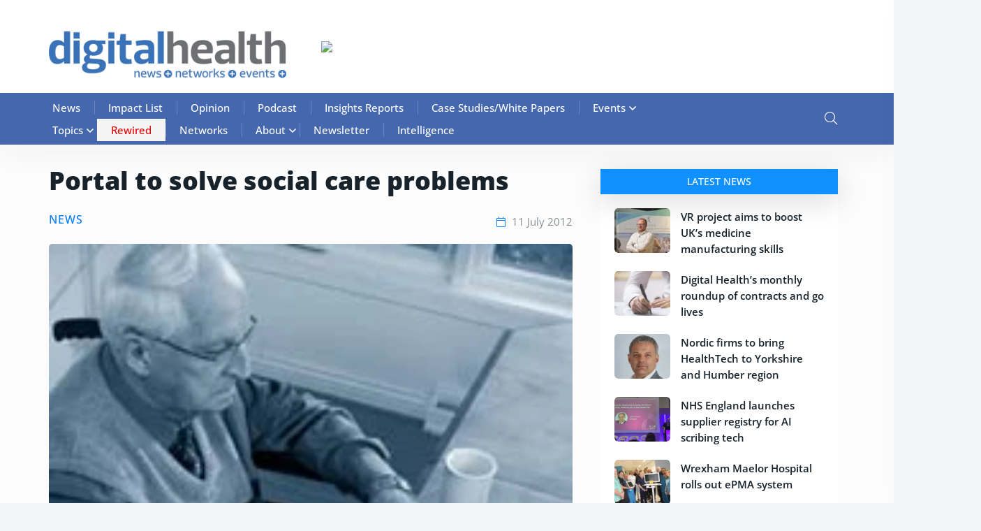

--- FILE ---
content_type: text/html; charset=UTF-8
request_url: https://www.digitalhealth.net/2012/07/portal-to-solve-social-care-problems/
body_size: 99331
content:

<!doctype html>

<html lang="en-GB">

<head><meta charset="UTF-8"><script>if(navigator.userAgent.match(/MSIE|Internet Explorer/i)||navigator.userAgent.match(/Trident\/7\..*?rv:11/i)){var href=document.location.href;if(!href.match(/[?&]nowprocket/)){if(href.indexOf("?")==-1){if(href.indexOf("#")==-1){document.location.href=href+"?nowprocket=1"}else{document.location.href=href.replace("#","?nowprocket=1#")}}else{if(href.indexOf("#")==-1){document.location.href=href+"&nowprocket=1"}else{document.location.href=href.replace("#","&nowprocket=1#")}}}}</script><script>(()=>{class RocketLazyLoadScripts{constructor(){this.v="2.0.4",this.userEvents=["keydown","keyup","mousedown","mouseup","mousemove","mouseover","mouseout","touchmove","touchstart","touchend","touchcancel","wheel","click","dblclick","input"],this.attributeEvents=["onblur","onclick","oncontextmenu","ondblclick","onfocus","onmousedown","onmouseenter","onmouseleave","onmousemove","onmouseout","onmouseover","onmouseup","onmousewheel","onscroll","onsubmit"]}async t(){this.i(),this.o(),/iP(ad|hone)/.test(navigator.userAgent)&&this.h(),this.u(),this.l(this),this.m(),this.k(this),this.p(this),this._(),await Promise.all([this.R(),this.L()]),this.lastBreath=Date.now(),this.S(this),this.P(),this.D(),this.O(),this.M(),await this.C(this.delayedScripts.normal),await this.C(this.delayedScripts.defer),await this.C(this.delayedScripts.async),await this.T(),await this.F(),await this.j(),await this.A(),window.dispatchEvent(new Event("rocket-allScriptsLoaded")),this.everythingLoaded=!0,this.lastTouchEnd&&await new Promise(t=>setTimeout(t,500-Date.now()+this.lastTouchEnd)),this.I(),this.H(),this.U(),this.W()}i(){this.CSPIssue=sessionStorage.getItem("rocketCSPIssue"),document.addEventListener("securitypolicyviolation",t=>{this.CSPIssue||"script-src-elem"!==t.violatedDirective||"data"!==t.blockedURI||(this.CSPIssue=!0,sessionStorage.setItem("rocketCSPIssue",!0))},{isRocket:!0})}o(){window.addEventListener("pageshow",t=>{this.persisted=t.persisted,this.realWindowLoadedFired=!0},{isRocket:!0}),window.addEventListener("pagehide",()=>{this.onFirstUserAction=null},{isRocket:!0})}h(){let t;function e(e){t=e}window.addEventListener("touchstart",e,{isRocket:!0}),window.addEventListener("touchend",function i(o){o.changedTouches[0]&&t.changedTouches[0]&&Math.abs(o.changedTouches[0].pageX-t.changedTouches[0].pageX)<10&&Math.abs(o.changedTouches[0].pageY-t.changedTouches[0].pageY)<10&&o.timeStamp-t.timeStamp<200&&(window.removeEventListener("touchstart",e,{isRocket:!0}),window.removeEventListener("touchend",i,{isRocket:!0}),"INPUT"===o.target.tagName&&"text"===o.target.type||(o.target.dispatchEvent(new TouchEvent("touchend",{target:o.target,bubbles:!0})),o.target.dispatchEvent(new MouseEvent("mouseover",{target:o.target,bubbles:!0})),o.target.dispatchEvent(new PointerEvent("click",{target:o.target,bubbles:!0,cancelable:!0,detail:1,clientX:o.changedTouches[0].clientX,clientY:o.changedTouches[0].clientY})),event.preventDefault()))},{isRocket:!0})}q(t){this.userActionTriggered||("mousemove"!==t.type||this.firstMousemoveIgnored?"keyup"===t.type||"mouseover"===t.type||"mouseout"===t.type||(this.userActionTriggered=!0,this.onFirstUserAction&&this.onFirstUserAction()):this.firstMousemoveIgnored=!0),"click"===t.type&&t.preventDefault(),t.stopPropagation(),t.stopImmediatePropagation(),"touchstart"===this.lastEvent&&"touchend"===t.type&&(this.lastTouchEnd=Date.now()),"click"===t.type&&(this.lastTouchEnd=0),this.lastEvent=t.type,t.composedPath&&t.composedPath()[0].getRootNode()instanceof ShadowRoot&&(t.rocketTarget=t.composedPath()[0]),this.savedUserEvents.push(t)}u(){this.savedUserEvents=[],this.userEventHandler=this.q.bind(this),this.userEvents.forEach(t=>window.addEventListener(t,this.userEventHandler,{passive:!1,isRocket:!0})),document.addEventListener("visibilitychange",this.userEventHandler,{isRocket:!0})}U(){this.userEvents.forEach(t=>window.removeEventListener(t,this.userEventHandler,{passive:!1,isRocket:!0})),document.removeEventListener("visibilitychange",this.userEventHandler,{isRocket:!0}),this.savedUserEvents.forEach(t=>{(t.rocketTarget||t.target).dispatchEvent(new window[t.constructor.name](t.type,t))})}m(){const t="return false",e=Array.from(this.attributeEvents,t=>"data-rocket-"+t),i="["+this.attributeEvents.join("],[")+"]",o="[data-rocket-"+this.attributeEvents.join("],[data-rocket-")+"]",s=(e,i,o)=>{o&&o!==t&&(e.setAttribute("data-rocket-"+i,o),e["rocket"+i]=new Function("event",o),e.setAttribute(i,t))};new MutationObserver(t=>{for(const n of t)"attributes"===n.type&&(n.attributeName.startsWith("data-rocket-")||this.everythingLoaded?n.attributeName.startsWith("data-rocket-")&&this.everythingLoaded&&this.N(n.target,n.attributeName.substring(12)):s(n.target,n.attributeName,n.target.getAttribute(n.attributeName))),"childList"===n.type&&n.addedNodes.forEach(t=>{if(t.nodeType===Node.ELEMENT_NODE)if(this.everythingLoaded)for(const i of[t,...t.querySelectorAll(o)])for(const t of i.getAttributeNames())e.includes(t)&&this.N(i,t.substring(12));else for(const e of[t,...t.querySelectorAll(i)])for(const t of e.getAttributeNames())this.attributeEvents.includes(t)&&s(e,t,e.getAttribute(t))})}).observe(document,{subtree:!0,childList:!0,attributeFilter:[...this.attributeEvents,...e]})}I(){this.attributeEvents.forEach(t=>{document.querySelectorAll("[data-rocket-"+t+"]").forEach(e=>{this.N(e,t)})})}N(t,e){const i=t.getAttribute("data-rocket-"+e);i&&(t.setAttribute(e,i),t.removeAttribute("data-rocket-"+e))}k(t){Object.defineProperty(HTMLElement.prototype,"onclick",{get(){return this.rocketonclick||null},set(e){this.rocketonclick=e,this.setAttribute(t.everythingLoaded?"onclick":"data-rocket-onclick","this.rocketonclick(event)")}})}S(t){function e(e,i){let o=e[i];e[i]=null,Object.defineProperty(e,i,{get:()=>o,set(s){t.everythingLoaded?o=s:e["rocket"+i]=o=s}})}e(document,"onreadystatechange"),e(window,"onload"),e(window,"onpageshow");try{Object.defineProperty(document,"readyState",{get:()=>t.rocketReadyState,set(e){t.rocketReadyState=e},configurable:!0}),document.readyState="loading"}catch(t){console.log("WPRocket DJE readyState conflict, bypassing")}}l(t){this.originalAddEventListener=EventTarget.prototype.addEventListener,this.originalRemoveEventListener=EventTarget.prototype.removeEventListener,this.savedEventListeners=[],EventTarget.prototype.addEventListener=function(e,i,o){o&&o.isRocket||!t.B(e,this)&&!t.userEvents.includes(e)||t.B(e,this)&&!t.userActionTriggered||e.startsWith("rocket-")||t.everythingLoaded?t.originalAddEventListener.call(this,e,i,o):(t.savedEventListeners.push({target:this,remove:!1,type:e,func:i,options:o}),"mouseenter"!==e&&"mouseleave"!==e||t.originalAddEventListener.call(this,e,t.savedUserEvents.push,o))},EventTarget.prototype.removeEventListener=function(e,i,o){o&&o.isRocket||!t.B(e,this)&&!t.userEvents.includes(e)||t.B(e,this)&&!t.userActionTriggered||e.startsWith("rocket-")||t.everythingLoaded?t.originalRemoveEventListener.call(this,e,i,o):t.savedEventListeners.push({target:this,remove:!0,type:e,func:i,options:o})}}J(t,e){this.savedEventListeners=this.savedEventListeners.filter(i=>{let o=i.type,s=i.target||window;return e!==o||t!==s||(this.B(o,s)&&(i.type="rocket-"+o),this.$(i),!1)})}H(){EventTarget.prototype.addEventListener=this.originalAddEventListener,EventTarget.prototype.removeEventListener=this.originalRemoveEventListener,this.savedEventListeners.forEach(t=>this.$(t))}$(t){t.remove?this.originalRemoveEventListener.call(t.target,t.type,t.func,t.options):this.originalAddEventListener.call(t.target,t.type,t.func,t.options)}p(t){let e;function i(e){return t.everythingLoaded?e:e.split(" ").map(t=>"load"===t||t.startsWith("load.")?"rocket-jquery-load":t).join(" ")}function o(o){function s(e){const s=o.fn[e];o.fn[e]=o.fn.init.prototype[e]=function(){return this[0]===window&&t.userActionTriggered&&("string"==typeof arguments[0]||arguments[0]instanceof String?arguments[0]=i(arguments[0]):"object"==typeof arguments[0]&&Object.keys(arguments[0]).forEach(t=>{const e=arguments[0][t];delete arguments[0][t],arguments[0][i(t)]=e})),s.apply(this,arguments),this}}if(o&&o.fn&&!t.allJQueries.includes(o)){const e={DOMContentLoaded:[],"rocket-DOMContentLoaded":[]};for(const t in e)document.addEventListener(t,()=>{e[t].forEach(t=>t())},{isRocket:!0});o.fn.ready=o.fn.init.prototype.ready=function(i){function s(){parseInt(o.fn.jquery)>2?setTimeout(()=>i.bind(document)(o)):i.bind(document)(o)}return"function"==typeof i&&(t.realDomReadyFired?!t.userActionTriggered||t.fauxDomReadyFired?s():e["rocket-DOMContentLoaded"].push(s):e.DOMContentLoaded.push(s)),o([])},s("on"),s("one"),s("off"),t.allJQueries.push(o)}e=o}t.allJQueries=[],o(window.jQuery),Object.defineProperty(window,"jQuery",{get:()=>e,set(t){o(t)}})}P(){const t=new Map;document.write=document.writeln=function(e){const i=document.currentScript,o=document.createRange(),s=i.parentElement;let n=t.get(i);void 0===n&&(n=i.nextSibling,t.set(i,n));const c=document.createDocumentFragment();o.setStart(c,0),c.appendChild(o.createContextualFragment(e)),s.insertBefore(c,n)}}async R(){return new Promise(t=>{this.userActionTriggered?t():this.onFirstUserAction=t})}async L(){return new Promise(t=>{document.addEventListener("DOMContentLoaded",()=>{this.realDomReadyFired=!0,t()},{isRocket:!0})})}async j(){return this.realWindowLoadedFired?Promise.resolve():new Promise(t=>{window.addEventListener("load",t,{isRocket:!0})})}M(){this.pendingScripts=[];this.scriptsMutationObserver=new MutationObserver(t=>{for(const e of t)e.addedNodes.forEach(t=>{"SCRIPT"!==t.tagName||t.noModule||t.isWPRocket||this.pendingScripts.push({script:t,promise:new Promise(e=>{const i=()=>{const i=this.pendingScripts.findIndex(e=>e.script===t);i>=0&&this.pendingScripts.splice(i,1),e()};t.addEventListener("load",i,{isRocket:!0}),t.addEventListener("error",i,{isRocket:!0}),setTimeout(i,1e3)})})})}),this.scriptsMutationObserver.observe(document,{childList:!0,subtree:!0})}async F(){await this.X(),this.pendingScripts.length?(await this.pendingScripts[0].promise,await this.F()):this.scriptsMutationObserver.disconnect()}D(){this.delayedScripts={normal:[],async:[],defer:[]},document.querySelectorAll("script[type$=rocketlazyloadscript]").forEach(t=>{t.hasAttribute("data-rocket-src")?t.hasAttribute("async")&&!1!==t.async?this.delayedScripts.async.push(t):t.hasAttribute("defer")&&!1!==t.defer||"module"===t.getAttribute("data-rocket-type")?this.delayedScripts.defer.push(t):this.delayedScripts.normal.push(t):this.delayedScripts.normal.push(t)})}async _(){await this.L();let t=[];document.querySelectorAll("script[type$=rocketlazyloadscript][data-rocket-src]").forEach(e=>{let i=e.getAttribute("data-rocket-src");if(i&&!i.startsWith("data:")){i.startsWith("//")&&(i=location.protocol+i);try{const o=new URL(i).origin;o!==location.origin&&t.push({src:o,crossOrigin:e.crossOrigin||"module"===e.getAttribute("data-rocket-type")})}catch(t){}}}),t=[...new Map(t.map(t=>[JSON.stringify(t),t])).values()],this.Y(t,"preconnect")}async G(t){if(await this.K(),!0!==t.noModule||!("noModule"in HTMLScriptElement.prototype))return new Promise(e=>{let i;function o(){(i||t).setAttribute("data-rocket-status","executed"),e()}try{if(navigator.userAgent.includes("Firefox/")||""===navigator.vendor||this.CSPIssue)i=document.createElement("script"),[...t.attributes].forEach(t=>{let e=t.nodeName;"type"!==e&&("data-rocket-type"===e&&(e="type"),"data-rocket-src"===e&&(e="src"),i.setAttribute(e,t.nodeValue))}),t.text&&(i.text=t.text),t.nonce&&(i.nonce=t.nonce),i.hasAttribute("src")?(i.addEventListener("load",o,{isRocket:!0}),i.addEventListener("error",()=>{i.setAttribute("data-rocket-status","failed-network"),e()},{isRocket:!0}),setTimeout(()=>{i.isConnected||e()},1)):(i.text=t.text,o()),i.isWPRocket=!0,t.parentNode.replaceChild(i,t);else{const i=t.getAttribute("data-rocket-type"),s=t.getAttribute("data-rocket-src");i?(t.type=i,t.removeAttribute("data-rocket-type")):t.removeAttribute("type"),t.addEventListener("load",o,{isRocket:!0}),t.addEventListener("error",i=>{this.CSPIssue&&i.target.src.startsWith("data:")?(console.log("WPRocket: CSP fallback activated"),t.removeAttribute("src"),this.G(t).then(e)):(t.setAttribute("data-rocket-status","failed-network"),e())},{isRocket:!0}),s?(t.fetchPriority="high",t.removeAttribute("data-rocket-src"),t.src=s):t.src="data:text/javascript;base64,"+window.btoa(unescape(encodeURIComponent(t.text)))}}catch(i){t.setAttribute("data-rocket-status","failed-transform"),e()}});t.setAttribute("data-rocket-status","skipped")}async C(t){const e=t.shift();return e?(e.isConnected&&await this.G(e),this.C(t)):Promise.resolve()}O(){this.Y([...this.delayedScripts.normal,...this.delayedScripts.defer,...this.delayedScripts.async],"preload")}Y(t,e){this.trash=this.trash||[];let i=!0;var o=document.createDocumentFragment();t.forEach(t=>{const s=t.getAttribute&&t.getAttribute("data-rocket-src")||t.src;if(s&&!s.startsWith("data:")){const n=document.createElement("link");n.href=s,n.rel=e,"preconnect"!==e&&(n.as="script",n.fetchPriority=i?"high":"low"),t.getAttribute&&"module"===t.getAttribute("data-rocket-type")&&(n.crossOrigin=!0),t.crossOrigin&&(n.crossOrigin=t.crossOrigin),t.integrity&&(n.integrity=t.integrity),t.nonce&&(n.nonce=t.nonce),o.appendChild(n),this.trash.push(n),i=!1}}),document.head.appendChild(o)}W(){this.trash.forEach(t=>t.remove())}async T(){try{document.readyState="interactive"}catch(t){}this.fauxDomReadyFired=!0;try{await this.K(),this.J(document,"readystatechange"),document.dispatchEvent(new Event("rocket-readystatechange")),await this.K(),document.rocketonreadystatechange&&document.rocketonreadystatechange(),await this.K(),this.J(document,"DOMContentLoaded"),document.dispatchEvent(new Event("rocket-DOMContentLoaded")),await this.K(),this.J(window,"DOMContentLoaded"),window.dispatchEvent(new Event("rocket-DOMContentLoaded"))}catch(t){console.error(t)}}async A(){try{document.readyState="complete"}catch(t){}try{await this.K(),this.J(document,"readystatechange"),document.dispatchEvent(new Event("rocket-readystatechange")),await this.K(),document.rocketonreadystatechange&&document.rocketonreadystatechange(),await this.K(),this.J(window,"load"),window.dispatchEvent(new Event("rocket-load")),await this.K(),window.rocketonload&&window.rocketonload(),await this.K(),this.allJQueries.forEach(t=>t(window).trigger("rocket-jquery-load")),await this.K(),this.J(window,"pageshow");const t=new Event("rocket-pageshow");t.persisted=this.persisted,window.dispatchEvent(t),await this.K(),window.rocketonpageshow&&window.rocketonpageshow({persisted:this.persisted})}catch(t){console.error(t)}}async K(){Date.now()-this.lastBreath>45&&(await this.X(),this.lastBreath=Date.now())}async X(){return document.hidden?new Promise(t=>setTimeout(t)):new Promise(t=>requestAnimationFrame(t))}B(t,e){return e===document&&"readystatechange"===t||(e===document&&"DOMContentLoaded"===t||(e===window&&"DOMContentLoaded"===t||(e===window&&"load"===t||e===window&&"pageshow"===t)))}static run(){(new RocketLazyLoadScripts).t()}}RocketLazyLoadScripts.run()})();</script>

	

	<meta name="viewport" content="width=device-width, initial-scale=1">

	<link rel="profile" href="https://gmpg.org/xfn/11">

    
	
	<!-- Hotjar Tracking Code for Site 6464602 (name missing) -->
<script type="rocketlazyloadscript">
    (function(h,o,t,j,a,r){
        h.hj=h.hj||function(){(h.hj.q=h.hj.q||[]).push(arguments)};
        h._hjSettings={hjid:6464602,hjsv:6};
        a=o.getElementsByTagName('head')[0];
        r=o.createElement('script');r.async=1;
        r.src=t+h._hjSettings.hjid+j+h._hjSettings.hjsv;
        a.appendChild(r);
    })(window,document,'https://static.hotjar.com/c/hotjar-','.js?sv=');
</script>

	<meta name='robots' content='index, follow, max-image-preview:large, max-snippet:-1, max-video-preview:-1' />
<script type="rocketlazyloadscript" data-minify="1" id="cookieyes" data-rocket-type="text/javascript" data-rocket-src="https://86fb6716.delivery.rocketcdn.me/wp-content/cache/min/1/client_data/8f3e547de617388e3638ca32/script.js?ver=1764927320" data-rocket-defer defer></script>
<!-- Google Tag Manager for WordPress by gtm4wp.com -->
<script data-cfasync="false" data-pagespeed-no-defer>
	var gtm4wp_datalayer_name = "dataLayer";
	var dataLayer = dataLayer || [];
</script>
<!-- End Google Tag Manager for WordPress by gtm4wp.com -->
	<!-- This site is optimized with the Yoast SEO Premium plugin v25.3.1 (Yoast SEO v26.7) - https://yoast.com/wordpress/plugins/seo/ -->
	<title>Portal to solve social care problems | Digital Health</title>
<style id="wpr-usedcss">.fab,.fal,.far,.fas{-moz-osx-font-smoothing:grayscale;-webkit-font-smoothing:antialiased;display:var(--fa-display,inline-block);font-style:normal;font-variant:normal;line-height:1;text-rendering:auto}:root{--fa-font-brands:normal 400 1em/1 "Font Awesome 6 Brands"}.fab{font-family:"Font Awesome 6 Brands";font-weight:400}:root{--fa-font-regular:normal 400 1em/1 "Font Awesome 6 Free"}.far{font-family:"Font Awesome 6 Free";font-weight:400}:root{--fa-font-solid:normal 900 1em/1 "Font Awesome 6 Free"}.fas{font-family:"Font Awesome 6 Free";font-weight:900}img:is([sizes=auto i],[sizes^="auto," i]){contain-intrinsic-size:3000px 1500px}@font-face{font-display:swap;font-family:dashicons;src:url("https://86fb6716.delivery.rocketcdn.me/wp-includes/fonts/dashicons.eot?99ac726223c749443b642ce33df8b800");src:url("https://86fb6716.delivery.rocketcdn.me/wp-includes/fonts/dashicons.eot?99ac726223c749443b642ce33df8b800#iefix") format("embedded-opentype"),url("[data-uri]") format("woff"),url("https://86fb6716.delivery.rocketcdn.me/wp-includes/fonts/dashicons.ttf?99ac726223c749443b642ce33df8b800") format("truetype");font-weight:400;font-style:normal}.dashicons{font-family:dashicons;display:inline-block;line-height:1;font-weight:400;font-style:normal;speak:never;text-decoration:inherit;text-transform:none;text-rendering:auto;-webkit-font-smoothing:antialiased;-moz-osx-font-smoothing:grayscale;width:20px;height:20px;font-size:20px;vertical-align:top;text-align:center;transition:color .1s ease-in}.dashicons-admin-home:before{content:"\f102"}.menu-item i._mi,.menu-item img._mi{display:inline-block;vertical-align:middle}.menu-item i._mi{width:auto;height:auto;margin-top:-.265em;font-size:1.2em;line-height:1}.visuallyhidden{overflow:hidden;clip:rect(0 0 0 0);position:absolute;width:1px;height:1px;margin:-1px;padding:0;border:0}img.emoji{display:inline!important;border:none!important;box-shadow:none!important;height:1em!important;width:1em!important;margin:0 .07em!important;vertical-align:-.1em!important;background:0 0!important;padding:0!important}:where(.wp-block-button__link){border-radius:9999px;box-shadow:none;padding:calc(.667em + 2px) calc(1.333em + 2px);text-decoration:none}:root :where(.wp-block-button .wp-block-button__link.is-style-outline),:root :where(.wp-block-button.is-style-outline>.wp-block-button__link){border:2px solid;padding:.667em 1.333em}:root :where(.wp-block-button .wp-block-button__link.is-style-outline:not(.has-text-color)),:root :where(.wp-block-button.is-style-outline>.wp-block-button__link:not(.has-text-color)){color:currentColor}:root :where(.wp-block-button .wp-block-button__link.is-style-outline:not(.has-background)),:root :where(.wp-block-button.is-style-outline>.wp-block-button__link:not(.has-background)){background-color:initial;background-image:none}:where(.wp-block-calendar table:not(.has-background) th){background:#ddd}:where(.wp-block-columns){margin-bottom:1.75em}:where(.wp-block-columns.has-background){padding:1.25em 2.375em}:where(.wp-block-post-comments input[type=submit]){border:none}:where(.wp-block-cover-image:not(.has-text-color)),:where(.wp-block-cover:not(.has-text-color)){color:#fff}:where(.wp-block-cover-image.is-light:not(.has-text-color)),:where(.wp-block-cover.is-light:not(.has-text-color)){color:#000}:root :where(.wp-block-cover h1:not(.has-text-color)),:root :where(.wp-block-cover h2:not(.has-text-color)),:root :where(.wp-block-cover h3:not(.has-text-color)),:root :where(.wp-block-cover h4:not(.has-text-color)),:root :where(.wp-block-cover h5:not(.has-text-color)),:root :where(.wp-block-cover h6:not(.has-text-color)),:root :where(.wp-block-cover p:not(.has-text-color)){color:inherit}:where(.wp-block-file){margin-bottom:1.5em}:where(.wp-block-file__button){border-radius:2em;display:inline-block;padding:.5em 1em}:where(.wp-block-file__button):is(a):active,:where(.wp-block-file__button):is(a):focus,:where(.wp-block-file__button):is(a):hover,:where(.wp-block-file__button):is(a):visited{box-shadow:none;color:#fff;opacity:.85;text-decoration:none}:where(.wp-block-group.wp-block-group-is-layout-constrained){position:relative}:root :where(.wp-block-image.is-style-rounded img,.wp-block-image .is-style-rounded img){border-radius:9999px}:where(.wp-block-latest-comments:not([style*=line-height] .wp-block-latest-comments__comment)){line-height:1.1}:where(.wp-block-latest-comments:not([style*=line-height] .wp-block-latest-comments__comment-excerpt p)){line-height:1.8}:root :where(.wp-block-latest-posts.is-grid){padding:0}:root :where(.wp-block-latest-posts.wp-block-latest-posts__list){padding-left:0}ul{box-sizing:border-box}:root :where(.wp-block-list.has-background){padding:1.25em 2.375em}:where(.wp-block-navigation.has-background .wp-block-navigation-item a:not(.wp-element-button)),:where(.wp-block-navigation.has-background .wp-block-navigation-submenu a:not(.wp-element-button)){padding:.5em 1em}:where(.wp-block-navigation .wp-block-navigation__submenu-container .wp-block-navigation-item a:not(.wp-element-button)),:where(.wp-block-navigation .wp-block-navigation__submenu-container .wp-block-navigation-submenu a:not(.wp-element-button)),:where(.wp-block-navigation .wp-block-navigation__submenu-container .wp-block-navigation-submenu button.wp-block-navigation-item__content),:where(.wp-block-navigation .wp-block-navigation__submenu-container .wp-block-pages-list__item button.wp-block-navigation-item__content){padding:.5em 1em}:root :where(p.has-background){padding:1.25em 2.375em}:where(p.has-text-color:not(.has-link-color)) a{color:inherit}:where(.wp-block-post-comments-form) input:not([type=submit]),:where(.wp-block-post-comments-form) textarea{border:1px solid #949494;font-family:inherit;font-size:1em}:where(.wp-block-post-comments-form) input:where(:not([type=submit]):not([type=checkbox])),:where(.wp-block-post-comments-form) textarea{padding:calc(.667em + 2px)}:where(.wp-block-post-excerpt){box-sizing:border-box;margin-bottom:var(--wp--style--block-gap);margin-top:var(--wp--style--block-gap)}:where(.wp-block-preformatted.has-background){padding:1.25em 2.375em}:where(.wp-block-search__button){border:1px solid #ccc;padding:6px 10px}:where(.wp-block-search__input){font-family:inherit;font-size:inherit;font-style:inherit;font-weight:inherit;letter-spacing:inherit;line-height:inherit;text-transform:inherit}:where(.wp-block-search__button-inside .wp-block-search__inside-wrapper){border:1px solid #949494;box-sizing:border-box;padding:4px}:where(.wp-block-search__button-inside .wp-block-search__inside-wrapper) .wp-block-search__input{border:none;border-radius:0;padding:0 4px}:where(.wp-block-search__button-inside .wp-block-search__inside-wrapper) .wp-block-search__input:focus{outline:0}:where(.wp-block-search__button-inside .wp-block-search__inside-wrapper) :where(.wp-block-search__button){padding:4px 8px}:root :where(.wp-block-separator.is-style-dots){height:auto;line-height:1;text-align:center}:root :where(.wp-block-separator.is-style-dots):before{color:currentColor;content:"···";font-family:serif;font-size:1.5em;letter-spacing:2em;padding-left:2em}:root :where(.wp-block-site-logo.is-style-rounded){border-radius:9999px}:where(.wp-block-social-links:not(.is-style-logos-only)) .wp-social-link{background-color:#f0f0f0;color:#444}:where(.wp-block-social-links:not(.is-style-logos-only)) .wp-social-link-amazon{background-color:#f90;color:#fff}:where(.wp-block-social-links:not(.is-style-logos-only)) .wp-social-link-bandcamp{background-color:#1ea0c3;color:#fff}:where(.wp-block-social-links:not(.is-style-logos-only)) .wp-social-link-behance{background-color:#0757fe;color:#fff}:where(.wp-block-social-links:not(.is-style-logos-only)) .wp-social-link-bluesky{background-color:#0a7aff;color:#fff}:where(.wp-block-social-links:not(.is-style-logos-only)) .wp-social-link-codepen{background-color:#1e1f26;color:#fff}:where(.wp-block-social-links:not(.is-style-logos-only)) .wp-social-link-deviantart{background-color:#02e49b;color:#fff}:where(.wp-block-social-links:not(.is-style-logos-only)) .wp-social-link-discord{background-color:#5865f2;color:#fff}:where(.wp-block-social-links:not(.is-style-logos-only)) .wp-social-link-dribbble{background-color:#e94c89;color:#fff}:where(.wp-block-social-links:not(.is-style-logos-only)) .wp-social-link-dropbox{background-color:#4280ff;color:#fff}:where(.wp-block-social-links:not(.is-style-logos-only)) .wp-social-link-etsy{background-color:#f45800;color:#fff}:where(.wp-block-social-links:not(.is-style-logos-only)) .wp-social-link-facebook{background-color:#0866ff;color:#fff}:where(.wp-block-social-links:not(.is-style-logos-only)) .wp-social-link-fivehundredpx{background-color:#000;color:#fff}:where(.wp-block-social-links:not(.is-style-logos-only)) .wp-social-link-flickr{background-color:#0461dd;color:#fff}:where(.wp-block-social-links:not(.is-style-logos-only)) .wp-social-link-foursquare{background-color:#e65678;color:#fff}:where(.wp-block-social-links:not(.is-style-logos-only)) .wp-social-link-github{background-color:#24292d;color:#fff}:where(.wp-block-social-links:not(.is-style-logos-only)) .wp-social-link-goodreads{background-color:#eceadd;color:#382110}:where(.wp-block-social-links:not(.is-style-logos-only)) .wp-social-link-google{background-color:#ea4434;color:#fff}:where(.wp-block-social-links:not(.is-style-logos-only)) .wp-social-link-gravatar{background-color:#1d4fc4;color:#fff}:where(.wp-block-social-links:not(.is-style-logos-only)) .wp-social-link-instagram{background-color:#f00075;color:#fff}:where(.wp-block-social-links:not(.is-style-logos-only)) .wp-social-link-lastfm{background-color:#e21b24;color:#fff}:where(.wp-block-social-links:not(.is-style-logos-only)) .wp-social-link-linkedin{background-color:#0d66c2;color:#fff}:where(.wp-block-social-links:not(.is-style-logos-only)) .wp-social-link-mastodon{background-color:#3288d4;color:#fff}:where(.wp-block-social-links:not(.is-style-logos-only)) .wp-social-link-medium{background-color:#000;color:#fff}:where(.wp-block-social-links:not(.is-style-logos-only)) .wp-social-link-meetup{background-color:#f6405f;color:#fff}:where(.wp-block-social-links:not(.is-style-logos-only)) .wp-social-link-patreon{background-color:#000;color:#fff}:where(.wp-block-social-links:not(.is-style-logos-only)) .wp-social-link-pinterest{background-color:#e60122;color:#fff}:where(.wp-block-social-links:not(.is-style-logos-only)) .wp-social-link-pocket{background-color:#ef4155;color:#fff}:where(.wp-block-social-links:not(.is-style-logos-only)) .wp-social-link-reddit{background-color:#ff4500;color:#fff}:where(.wp-block-social-links:not(.is-style-logos-only)) .wp-social-link-skype{background-color:#0478d7;color:#fff}:where(.wp-block-social-links:not(.is-style-logos-only)) .wp-social-link-snapchat{background-color:#fefc00;color:#fff;stroke:#000}:where(.wp-block-social-links:not(.is-style-logos-only)) .wp-social-link-soundcloud{background-color:#ff5600;color:#fff}:where(.wp-block-social-links:not(.is-style-logos-only)) .wp-social-link-spotify{background-color:#1bd760;color:#fff}:where(.wp-block-social-links:not(.is-style-logos-only)) .wp-social-link-telegram{background-color:#2aabee;color:#fff}:where(.wp-block-social-links:not(.is-style-logos-only)) .wp-social-link-threads{background-color:#000;color:#fff}:where(.wp-block-social-links:not(.is-style-logos-only)) .wp-social-link-tiktok{background-color:#000;color:#fff}:where(.wp-block-social-links:not(.is-style-logos-only)) .wp-social-link-tumblr{background-color:#011835;color:#fff}:where(.wp-block-social-links:not(.is-style-logos-only)) .wp-social-link-twitch{background-color:#6440a4;color:#fff}:where(.wp-block-social-links:not(.is-style-logos-only)) .wp-social-link-twitter{background-color:#1da1f2;color:#fff}:where(.wp-block-social-links:not(.is-style-logos-only)) .wp-social-link-vimeo{background-color:#1eb7ea;color:#fff}:where(.wp-block-social-links:not(.is-style-logos-only)) .wp-social-link-vk{background-color:#4680c2;color:#fff}:where(.wp-block-social-links:not(.is-style-logos-only)) .wp-social-link-wordpress{background-color:#3499cd;color:#fff}:where(.wp-block-social-links:not(.is-style-logos-only)) .wp-social-link-whatsapp{background-color:#25d366;color:#fff}:where(.wp-block-social-links:not(.is-style-logos-only)) .wp-social-link-x{background-color:#000;color:#fff}:where(.wp-block-social-links:not(.is-style-logos-only)) .wp-social-link-yelp{background-color:#d32422;color:#fff}:where(.wp-block-social-links:not(.is-style-logos-only)) .wp-social-link-youtube{background-color:red;color:#fff}:where(.wp-block-social-links.is-style-logos-only) .wp-social-link{background:0 0}:where(.wp-block-social-links.is-style-logos-only) .wp-social-link svg{height:1.25em;width:1.25em}:where(.wp-block-social-links.is-style-logos-only) .wp-social-link-amazon{color:#f90}:where(.wp-block-social-links.is-style-logos-only) .wp-social-link-bandcamp{color:#1ea0c3}:where(.wp-block-social-links.is-style-logos-only) .wp-social-link-behance{color:#0757fe}:where(.wp-block-social-links.is-style-logos-only) .wp-social-link-bluesky{color:#0a7aff}:where(.wp-block-social-links.is-style-logos-only) .wp-social-link-codepen{color:#1e1f26}:where(.wp-block-social-links.is-style-logos-only) .wp-social-link-deviantart{color:#02e49b}:where(.wp-block-social-links.is-style-logos-only) .wp-social-link-discord{color:#5865f2}:where(.wp-block-social-links.is-style-logos-only) .wp-social-link-dribbble{color:#e94c89}:where(.wp-block-social-links.is-style-logos-only) .wp-social-link-dropbox{color:#4280ff}:where(.wp-block-social-links.is-style-logos-only) .wp-social-link-etsy{color:#f45800}:where(.wp-block-social-links.is-style-logos-only) .wp-social-link-facebook{color:#0866ff}:where(.wp-block-social-links.is-style-logos-only) .wp-social-link-fivehundredpx{color:#000}:where(.wp-block-social-links.is-style-logos-only) .wp-social-link-flickr{color:#0461dd}:where(.wp-block-social-links.is-style-logos-only) .wp-social-link-foursquare{color:#e65678}:where(.wp-block-social-links.is-style-logos-only) .wp-social-link-github{color:#24292d}:where(.wp-block-social-links.is-style-logos-only) .wp-social-link-goodreads{color:#382110}:where(.wp-block-social-links.is-style-logos-only) .wp-social-link-google{color:#ea4434}:where(.wp-block-social-links.is-style-logos-only) .wp-social-link-gravatar{color:#1d4fc4}:where(.wp-block-social-links.is-style-logos-only) .wp-social-link-instagram{color:#f00075}:where(.wp-block-social-links.is-style-logos-only) .wp-social-link-lastfm{color:#e21b24}:where(.wp-block-social-links.is-style-logos-only) .wp-social-link-linkedin{color:#0d66c2}:where(.wp-block-social-links.is-style-logos-only) .wp-social-link-mastodon{color:#3288d4}:where(.wp-block-social-links.is-style-logos-only) .wp-social-link-medium{color:#000}:where(.wp-block-social-links.is-style-logos-only) .wp-social-link-meetup{color:#f6405f}:where(.wp-block-social-links.is-style-logos-only) .wp-social-link-patreon{color:#000}:where(.wp-block-social-links.is-style-logos-only) .wp-social-link-pinterest{color:#e60122}:where(.wp-block-social-links.is-style-logos-only) .wp-social-link-pocket{color:#ef4155}:where(.wp-block-social-links.is-style-logos-only) .wp-social-link-reddit{color:#ff4500}:where(.wp-block-social-links.is-style-logos-only) .wp-social-link-skype{color:#0478d7}:where(.wp-block-social-links.is-style-logos-only) .wp-social-link-snapchat{color:#fff;stroke:#000}:where(.wp-block-social-links.is-style-logos-only) .wp-social-link-soundcloud{color:#ff5600}:where(.wp-block-social-links.is-style-logos-only) .wp-social-link-spotify{color:#1bd760}:where(.wp-block-social-links.is-style-logos-only) .wp-social-link-telegram{color:#2aabee}:where(.wp-block-social-links.is-style-logos-only) .wp-social-link-threads{color:#000}:where(.wp-block-social-links.is-style-logos-only) .wp-social-link-tiktok{color:#000}:where(.wp-block-social-links.is-style-logos-only) .wp-social-link-tumblr{color:#011835}:where(.wp-block-social-links.is-style-logos-only) .wp-social-link-twitch{color:#6440a4}:where(.wp-block-social-links.is-style-logos-only) .wp-social-link-twitter{color:#1da1f2}:where(.wp-block-social-links.is-style-logos-only) .wp-social-link-vimeo{color:#1eb7ea}:where(.wp-block-social-links.is-style-logos-only) .wp-social-link-vk{color:#4680c2}:where(.wp-block-social-links.is-style-logos-only) .wp-social-link-whatsapp{color:#25d366}:where(.wp-block-social-links.is-style-logos-only) .wp-social-link-wordpress{color:#3499cd}:where(.wp-block-social-links.is-style-logos-only) .wp-social-link-x{color:#000}:where(.wp-block-social-links.is-style-logos-only) .wp-social-link-yelp{color:#d32422}:where(.wp-block-social-links.is-style-logos-only) .wp-social-link-youtube{color:red}:root :where(.wp-block-social-links .wp-social-link a){padding:.25em}:root :where(.wp-block-social-links.is-style-logos-only .wp-social-link a){padding:0}:root :where(.wp-block-social-links.is-style-pill-shape .wp-social-link a){padding-left:.6666666667em;padding-right:.6666666667em}:root :where(.wp-block-tag-cloud.is-style-outline){display:flex;flex-wrap:wrap;gap:1ch}:root :where(.wp-block-tag-cloud.is-style-outline a){border:1px solid;font-size:unset!important;margin-right:0;padding:1ch 2ch;text-decoration:none!important}:root :where(.wp-block-table-of-contents){box-sizing:border-box}:where(.wp-block-term-description){box-sizing:border-box;margin-bottom:var(--wp--style--block-gap);margin-top:var(--wp--style--block-gap)}:where(pre.wp-block-verse){font-family:inherit}.entry-content{counter-reset:footnotes}:root{--wp--preset--font-size--normal:16px;--wp--preset--font-size--huge:42px}.screen-reader-text{border:0;clip-path:inset(50%);height:1px;margin:-1px;overflow:hidden;padding:0;position:absolute;width:1px;word-wrap:normal!important}.screen-reader-text:focus{background-color:#ddd;clip-path:none;color:#444;display:block;font-size:1em;height:auto;left:5px;line-height:normal;padding:15px 23px 14px;text-decoration:none;top:5px;width:auto;z-index:100000}html :where(.has-border-color){border-style:solid}html :where([style*=border-top-color]){border-top-style:solid}html :where([style*=border-right-color]){border-right-style:solid}html :where([style*=border-bottom-color]){border-bottom-style:solid}html :where([style*=border-left-color]){border-left-style:solid}html :where([style*=border-width]){border-style:solid}html :where([style*=border-top-width]){border-top-style:solid}html :where([style*=border-right-width]){border-right-style:solid}html :where([style*=border-bottom-width]){border-bottom-style:solid}html :where([style*=border-left-width]){border-left-style:solid}html :where(img[class*=wp-image-]){height:auto;max-width:100%}:where(figure){margin:0 0 1em}html :where(.is-position-sticky){--wp-admin--admin-bar--position-offset:var(--wp-admin--admin-bar--height,0px)}@media screen and (max-width:600px){html :where(.is-position-sticky){--wp-admin--admin-bar--position-offset:0px}}:root{--wp--preset--aspect-ratio--square:1;--wp--preset--aspect-ratio--4-3:4/3;--wp--preset--aspect-ratio--3-4:3/4;--wp--preset--aspect-ratio--3-2:3/2;--wp--preset--aspect-ratio--2-3:2/3;--wp--preset--aspect-ratio--16-9:16/9;--wp--preset--aspect-ratio--9-16:9/16;--wp--preset--color--black:#000000;--wp--preset--color--cyan-bluish-gray:#abb8c3;--wp--preset--color--white:#ffffff;--wp--preset--color--pale-pink:#f78da7;--wp--preset--color--vivid-red:#cf2e2e;--wp--preset--color--luminous-vivid-orange:#ff6900;--wp--preset--color--luminous-vivid-amber:#fcb900;--wp--preset--color--light-green-cyan:#7bdcb5;--wp--preset--color--vivid-green-cyan:#00d084;--wp--preset--color--pale-cyan-blue:#8ed1fc;--wp--preset--color--vivid-cyan-blue:#0693e3;--wp--preset--color--vivid-purple:#9b51e0;--wp--preset--gradient--vivid-cyan-blue-to-vivid-purple:linear-gradient(135deg,rgba(6, 147, 227, 1) 0%,rgb(155, 81, 224) 100%);--wp--preset--gradient--light-green-cyan-to-vivid-green-cyan:linear-gradient(135deg,rgb(122, 220, 180) 0%,rgb(0, 208, 130) 100%);--wp--preset--gradient--luminous-vivid-amber-to-luminous-vivid-orange:linear-gradient(135deg,rgba(252, 185, 0, 1) 0%,rgba(255, 105, 0, 1) 100%);--wp--preset--gradient--luminous-vivid-orange-to-vivid-red:linear-gradient(135deg,rgba(255, 105, 0, 1) 0%,rgb(207, 46, 46) 100%);--wp--preset--gradient--very-light-gray-to-cyan-bluish-gray:linear-gradient(135deg,rgb(238, 238, 238) 0%,rgb(169, 184, 195) 100%);--wp--preset--gradient--cool-to-warm-spectrum:linear-gradient(135deg,rgb(74, 234, 220) 0%,rgb(151, 120, 209) 20%,rgb(207, 42, 186) 40%,rgb(238, 44, 130) 60%,rgb(251, 105, 98) 80%,rgb(254, 248, 76) 100%);--wp--preset--gradient--blush-light-purple:linear-gradient(135deg,rgb(255, 206, 236) 0%,rgb(152, 150, 240) 100%);--wp--preset--gradient--blush-bordeaux:linear-gradient(135deg,rgb(254, 205, 165) 0%,rgb(254, 45, 45) 50%,rgb(107, 0, 62) 100%);--wp--preset--gradient--luminous-dusk:linear-gradient(135deg,rgb(255, 203, 112) 0%,rgb(199, 81, 192) 50%,rgb(65, 88, 208) 100%);--wp--preset--gradient--pale-ocean:linear-gradient(135deg,rgb(255, 245, 203) 0%,rgb(182, 227, 212) 50%,rgb(51, 167, 181) 100%);--wp--preset--gradient--electric-grass:linear-gradient(135deg,rgb(202, 248, 128) 0%,rgb(113, 206, 126) 100%);--wp--preset--gradient--midnight:linear-gradient(135deg,rgb(2, 3, 129) 0%,rgb(40, 116, 252) 100%);--wp--preset--font-size--small:13px;--wp--preset--font-size--medium:20px;--wp--preset--font-size--large:36px;--wp--preset--font-size--x-large:42px;--wp--preset--spacing--20:0.44rem;--wp--preset--spacing--30:0.67rem;--wp--preset--spacing--40:1rem;--wp--preset--spacing--50:1.5rem;--wp--preset--spacing--60:2.25rem;--wp--preset--spacing--70:3.38rem;--wp--preset--spacing--80:5.06rem;--wp--preset--shadow--natural:6px 6px 9px rgba(0, 0, 0, .2);--wp--preset--shadow--deep:12px 12px 50px rgba(0, 0, 0, .4);--wp--preset--shadow--sharp:6px 6px 0px rgba(0, 0, 0, .2);--wp--preset--shadow--outlined:6px 6px 0px -3px rgba(255, 255, 255, 1),6px 6px rgba(0, 0, 0, 1);--wp--preset--shadow--crisp:6px 6px 0px rgba(0, 0, 0, 1)}:where(.is-layout-flex){gap:.5em}:where(.is-layout-grid){gap:.5em}:where(.wp-block-post-template.is-layout-flex){gap:1.25em}:where(.wp-block-post-template.is-layout-grid){gap:1.25em}:where(.wp-block-columns.is-layout-flex){gap:2em}:where(.wp-block-columns.is-layout-grid){gap:2em}:root :where(.wp-block-pullquote){font-size:1.5em;line-height:1.6}.is-menu a,.is-menu a:focus,.is-menu a:hover,.is-menu:hover>a{background:0 0!important;outline:0}.is-screen-reader-text{border:0;clip:rect(1px,1px,1px,1px);-webkit-clip-path:inset(50%);clip-path:inset(50%);color:#000;height:1px;margin:-1px;overflow:hidden;padding:0;position:absolute!important;width:1px;word-wrap:normal!important;word-break:normal}.is-menu,form .is-link-container{position:relative}.is-menu a{line-height:1}.is-menu a::after,.is-menu a::before{display:none!important}.is-menu.default form{max-width:310px}.is-menu.is-dropdown form{display:none;min-width:310px;max-width:100%;position:absolute;right:0;top:100%;z-index:9}.is-menu.full-width-menu form,.is-menu.sliding form{min-width:0!important;overflow:hidden;position:absolute;right:0;top:25%;width:0;z-index:99;padding:0;margin:0}.is-menu.full-width-menu form:not(.is-search-form) input[type=search],.is-menu.full-width-menu form:not(.is-search-form) input[type=text],.is-menu.is-dropdown form:not(.is-search-form) input[type=search],.is-menu.is-dropdown form:not(.is-search-form) input[type=text],.is-menu.sliding form:not(.is-search-form) input[type=search],.is-menu.sliding form:not(.is-search-form) input[type=text]{background:#fff;color:#000}.is-menu.is-first form{right:auto;left:0}.is-menu.full-width-menu.open .search-close,.is-menu.full-width-menu:not(.open) form,.is-menu.sliding.open .search-close,.is-menu.sliding:not(.open) form,form:hover+.is-link-container,form:hover>.is-link-container{display:block}.is-link-container,.is-menu form .screen-reader-text,.search-close{display:none}.is-menu form label{margin:0;padding:0}.is-menu-wrapper{display:none;position:absolute;right:5px;top:5px;width:auto;z-index:9999}.popup-search-close,.search-close{cursor:pointer;width:20px;height:20px}.is-menu-wrapper.is-expanded{width:100%}.is-menu-wrapper .is-menu{float:right}.is-menu-wrapper .is-menu form{right:0;left:auto}.search-close{position:absolute;right:-22px;top:33%;z-index:99999}.is-menu.is-first .search-close{right:auto;left:-22px}.is-menu.is-dropdown .search-close{top:calc(100% + 7px)}.popup-search-close{z-index:99999;float:right;position:relative;margin:20px 20px 0 0}#is-popup-wrapper{width:100%;height:100%;position:fixed;top:0;left:0;background:rgba(4,4,4,.91);z-index:999999}.is-popup-search-form form.is-ajax-search{margin:10% auto 0}.popup-search-close:after,.search-close:after{border-left:2px solid #848484;content:'';height:20px;left:9px;position:absolute;-webkit-transform:rotate(45deg);-moz-transform:rotate(45deg);-ms-transform:rotate(45deg);-o-transform:rotate(45deg);transform:rotate(45deg)}.popup-search-close:before,.search-close:before{border-left:2px solid #848484;content:'';height:20px;left:9px;position:absolute;-webkit-transform:rotate(-45deg);-moz-transform:rotate(-45deg);-ms-transform:rotate(-45deg);-o-transform:rotate(-45deg);transform:rotate(-45deg)}.is-highlight{background-color:#ffffb9;color:#222}@media screen and (max-width:910px){.is-menu form{left:0;min-width:50%;right:auto}.is-menu.default form{max-width:100%}.is-menu.full-width-menu.active-search{position:relative}.is-menu-wrapper{display:block}}.is-form-style label,.is-menu.full-width-menu.is-first button.is-search-submit,.is-menu.sliding.is-first button.is-search-submit{display:inline-block!important}form .is-link-container div{position:absolute;width:200px;bottom:-25px;left:5px;z-index:99999;height:auto;line-height:14px;padding:10px 15px}form .is-link-container a{text-decoration:none;font-size:14px;font-weight:100;font-family:arial;box-shadow:none}form .is-link-container a:hover{text-decoration:underline}.is-form-style label{padding:0;vertical-align:middle;margin:0;width:100%;line-height:1}.is-form-style{line-height:1;position:relative;padding:0!important}.is-form-style.is-form-style-3 label{width:calc(100% - 36px)!important}.is-form-style input.is-search-input{background:#fff;background-image:none!important;color:#333;padding:0 12px;margin:0;outline:0!important;font-size:14px!important;height:36px;min-height:0;line-height:1;border-radius:0;border:1px solid #ccc!important;font-family:arial;width:100%;-webkit-box-sizing:border-box;-moz-box-sizing:border-box;box-sizing:border-box;-webkit-appearance:none;-webkit-border-radius:0}.is-form-style input.is-search-input::-ms-clear{display:none;width:0;height:0}.is-form-style input.is-search-input::-ms-reveal{display:none;width:0;height:0}.is-form-style input.is-search-input::-webkit-search-cancel-button,.is-form-style input.is-search-input::-webkit-search-decoration,.is-form-style input.is-search-input::-webkit-search-results-button,.is-form-style input.is-search-input::-webkit-search-results-decoration{display:none}.is-form-style.is-form-style-3 input.is-search-input{border-right:0!important}.is-form-style button.is-search-submit{background:0 0;border:0;box-shadow:none!important;opacity:1;padding:0!important;margin:0;line-height:0;outline:0;vertical-align:middle;width:36px;height:36px}.is-menu.full-width-menu.is-first button.is-search-submit:not([style="display: inline-block;"]),.is-menu.sliding.is-first button.is-search-submit:not([style="display: inline-block;"]){visibility:hidden}.is-form-style .is-search-submit path{fill:#555}.is-form-style input.is-search-submit{text-decoration:none;position:absolute;top:0;right:0;padding:0 10px!important;width:auto}.is-search-icon{width:36px;padding-top:6px!important}.is-search-icon svg{width:22px;display:inline}.is-form-style input.is-search-submit,.is-search-icon{display:inline-block!important;color:#666;background:#ededed;box-shadow:none!important;outline:0;margin:0;font-size:14px!important;border:1px solid #ccc;border-radius:0;line-height:1;height:36px;text-transform:capitalize;vertical-align:middle;-webkit-transition:background-color .1s ease-in-out;-moz-transition:background-color .1s ease-in-out;-o-transition:background-color .1s ease-in-out;transition:background-color .1s ease-in-out;-webkit-box-sizing:border-box;-moz-box-sizing:border-box;box-sizing:border-box}.is-search-icon:hover,form.is-form-style input.is-search-submit:hover{background:#dcdcdc}h1,h2,h3,h4{margin:0 0 15px}.owl-carousel .owl-item img{max-width:100%;width:auto}svg{max-width:100%}p:last-of-type{margin-bottom:0}.sldier-content-area .slick-dots li button{border:none;height:100%;width:100%;margin:0;padding:0;text-align:center;background:0 0;box-shadow:0 0 0 transparent!important}.element-ready-carousel-activation .slick-arrow{z-index:9;transition:.5s}.element-ready-carousel-activation .slick-arrow:focus,.sldier-content-area .slick-dots li button:focus{outline:0}.slick-slide{outline:0!important}.swiper-pagination{position:relative}.element__ready__slide__item__parent.slick-active .element__ready__slides__layout__1:before,.element__ready__slide__item__parent.slick-center .element__ready__slides__layout__1:before,.element__ready__slide__item__parent.slick-current .element__ready__slides__layout__1:before{width:0}.element__ready__slide__item__parent.slick-active .element__ready__slides__layout__2:after,.element__ready__slide__item__parent.slick-active .element__ready__slides__layout__2:before,.element__ready__slide__item__parent.slick-center .element__ready__slides__layout__2:after,.element__ready__slide__item__parent.slick-center .element__ready__slides__layout__2:before,.element__ready__slide__item__parent.slick-current .element__ready__slides__layout__2:after,.element__ready__slide__item__parent.slick-current .element__ready__slides__layout__2:before{width:0}.element__ready__slide__item__parent.slick-active .slide__item__content{-webkit-animation:1s 1s both fadeInRight;animation:1s 1s both fadeInRight}.elementor-widget-container{position:relative;z-index:10}.elementor-widget-container::before{transition:all linear .5s;content:'';position:absolute;left:0;top:0;z-index:-1;height:100%;width:100%;opacity:.5}.slick-dots{list-style:none;padding:0}.nav_style1 .owl-nav{top:-65px!important}.logo{max-width:340px}.single__post__author__meta a{top:10px;position:relative}.theme-1 .main-nav ul.navbar-nav>li>a{line-height:32px;padding:0 20px;font-size:15px;font-family:'Open Sans'!important;font-weight:500}.header__search.whitebox form input{color:#000!important;border:1px solid #ccc!important;top:-9px}.rewired_header{background-color:#f4f4f5}@media (max-width:767px){.theme-1 .logo{padding:0!important}}:root{--blue:#007bff;--indigo:#6610f2;--purple:#6f42c1;--pink:#e83e8c;--red:#dc3545;--orange:#fd7e14;--yellow:#ffc107;--green:#28a745;--teal:#20c997;--cyan:#17a2b8;--white:#fff;--gray:#6c757d;--gray-dark:#343a40;--primary:#007bff;--secondary:#6c757d;--success:#28a745;--info:#17a2b8;--warning:#ffc107;--danger:#dc3545;--light:#f8f9fa;--dark:#343a40;--breakpoint-xs:0;--breakpoint-sm:576px;--breakpoint-md:768px;--breakpoint-lg:992px;--breakpoint-xl:1200px;--font-family-sans-serif:-apple-system,BlinkMacSystemFont,"Segoe UI",Roboto,"Helvetica Neue",Arial,"Noto Sans",sans-serif,"Apple Color Emoji","Segoe UI Emoji","Segoe UI Symbol","Noto Color Emoji";--font-family-monospace:SFMono-Regular,Menlo,Monaco,Consolas,"Liberation Mono","Courier New",monospace}*,::after,::before{box-sizing:border-box}html{font-family:sans-serif;line-height:1.15;-webkit-text-size-adjust:100%;-webkit-tap-highlight-color:transparent}article,aside,footer,header,nav,section{display:block}body{margin:0;font-family:-apple-system,BlinkMacSystemFont,"Segoe UI",Roboto,"Helvetica Neue",Arial,"Noto Sans",sans-serif,"Apple Color Emoji","Segoe UI Emoji","Segoe UI Symbol","Noto Color Emoji";font-size:1rem;font-weight:400;line-height:1.5;color:#212529;text-align:left;background-color:#fff}[tabindex="-1"]:focus:not(:focus-visible){outline:0!important}h1,h2,h3,h4{margin-top:0;margin-bottom:.5rem}p{margin-top:0;margin-bottom:1rem}ul{margin-top:0;margin-bottom:1rem}ul ul{margin-bottom:0}strong{font-weight:bolder}a{color:#007bff;text-decoration:none;background-color:transparent}a:hover{color:#0056b3;text-decoration:underline}a:not([href]){color:inherit;text-decoration:none}a:not([href]):hover{color:inherit;text-decoration:none}img{vertical-align:middle;border-style:none}svg{overflow:hidden;vertical-align:middle}table{border-collapse:collapse}caption{padding-top:.75rem;padding-bottom:.75rem;color:#6c757d;text-align:left;caption-side:bottom}label{display:inline-block;margin-bottom:.5rem}button{border-radius:0}button:focus{outline:dotted 1px;outline:-webkit-focus-ring-color auto 5px}button,input,optgroup,select,textarea{margin:0;font-family:inherit;font-size:inherit;line-height:inherit}button,input{overflow:visible}button,select{text-transform:none}select{word-wrap:normal}[type=button],[type=submit],button{-webkit-appearance:button}[type=button]:not(:disabled),[type=submit]:not(:disabled),button:not(:disabled){cursor:pointer}[type=button]::-moz-focus-inner,[type=submit]::-moz-focus-inner,button::-moz-focus-inner{padding:0;border-style:none}input[type=checkbox],input[type=radio]{box-sizing:border-box;padding:0}input[type=date],input[type=time]{-webkit-appearance:listbox}textarea{overflow:auto;resize:vertical}fieldset{min-width:0;padding:0;margin:0;border:0}legend{display:block;width:100%;max-width:100%;padding:0;margin-bottom:.5rem;font-size:1.5rem;line-height:inherit;color:inherit;white-space:normal}progress{vertical-align:baseline}[type=number]::-webkit-inner-spin-button,[type=number]::-webkit-outer-spin-button{height:auto}[type=search]{outline-offset:-2px;-webkit-appearance:none}[type=search]::-webkit-search-decoration{-webkit-appearance:none}::-webkit-file-upload-button{font:inherit;-webkit-appearance:button}template{display:none}[hidden]{display:none!important}h1,h2,h3,h4{margin-bottom:.5rem;font-weight:500;line-height:1.2}h1{font-size:2.5rem}h2{font-size:2rem}h3{font-size:1.75rem}h4{font-size:1.5rem}.mark,mark{padding:.2em;background-color:#fcf8e3}.img-fluid{max-width:100%;height:auto}.container{width:100%;padding-right:15px;padding-left:15px;margin-right:auto;margin-left:auto}@media (min-width:576px){.container{max-width:540px}}@media (min-width:768px){.container{max-width:720px}}@media (min-width:992px){.container{max-width:960px}}@media (min-width:1200px){.container{max-width:1110px}body .navbar-nav li:hover .dropdown-menu{display:block}}.row{display:-ms-flexbox;display:flex;-ms-flex-wrap:wrap;flex-wrap:wrap;margin-right:-15px;margin-left:-15px}.col,.col-12,.col-lg-10,.col-lg-12,.col-lg-2,.col-lg-4,.col-lg-6,.col-lg-8,.col-md-4,.col-md-6,.col-md-8,.col-sm-12,.col-sm-6{position:relative;width:100%;padding-right:15px;padding-left:15px}.col{-ms-flex-preferred-size:0;flex-basis:0;-ms-flex-positive:1;flex-grow:1;max-width:100%}.col-12{-ms-flex:0 0 100%;flex:0 0 100%;max-width:100%}@media (min-width:576px){.col-sm-6{-ms-flex:0 0 50%;flex:0 0 50%;max-width:50%}.col-sm-12{-ms-flex:0 0 100%;flex:0 0 100%;max-width:100%}}@media (min-width:768px){.col-md-4{-ms-flex:0 0 33.333333%;flex:0 0 33.333333%;max-width:33.333333%}.col-md-6{-ms-flex:0 0 50%;flex:0 0 50%;max-width:50%}.col-md-8{-ms-flex:0 0 66.666667%;flex:0 0 66.666667%;max-width:66.666667%}}@media (min-width:992px){.col-lg-2{-ms-flex:0 0 16.666667%;flex:0 0 16.666667%;max-width:16.666667%}.col-lg-4{-ms-flex:0 0 33.333333%;flex:0 0 33.333333%;max-width:33.333333%}.col-lg-6{-ms-flex:0 0 50%;flex:0 0 50%;max-width:50%}.col-lg-8{-ms-flex:0 0 66.666667%;flex:0 0 66.666667%;max-width:66.666667%}.col-lg-10{-ms-flex:0 0 83.333333%;flex:0 0 83.333333%;max-width:83.333333%}.col-lg-12{-ms-flex:0 0 100%;flex:0 0 100%;max-width:100%}}.table{width:100%;margin-bottom:1rem;color:#212529}.table tbody+tbody{border-top:2px solid #dee2e6}.btn{display:inline-block;font-weight:400;color:#212529;text-align:center;vertical-align:middle;cursor:pointer;-webkit-user-select:none;-moz-user-select:none;-ms-user-select:none;user-select:none;background-color:transparent;border:1px solid transparent;padding:.375rem .75rem;font-size:1rem;line-height:1.5;border-radius:.25rem;transition:color .15s ease-in-out,background-color .15s ease-in-out,border-color .15s ease-in-out,box-shadow .15s ease-in-out}@media (prefers-reduced-motion:reduce){.btn{transition:none}}.btn:hover{color:#212529;text-decoration:none}.btn.focus,.btn:focus{outline:0;box-shadow:0 0 0 .2rem rgba(0,123,255,.25)}.btn.disabled,.btn:disabled{opacity:.65}a.btn.disabled,fieldset:disabled a.btn{pointer-events:none}.fade{transition:opacity .15s linear}@media (prefers-reduced-motion:reduce){.fade{transition:none}}.fade:not(.show){opacity:0}.collapse:not(.show){display:none}.collapsing{position:relative;height:0;overflow:hidden;transition:height .35s ease}.dropdown,.dropleft,.dropright,.dropup{position:relative}.dropdown-toggle{white-space:nowrap}.dropdown-toggle::after{display:inline-block;margin-left:.255em;vertical-align:.255em;content:"";border-top:.3em solid;border-right:.3em solid transparent;border-bottom:0;border-left:.3em solid transparent}.dropdown-toggle:empty::after{margin-left:0}.dropdown-menu{position:absolute;top:100%;left:0;z-index:1000;display:none;float:left;min-width:10rem;padding:.5rem 0;margin:.125rem 0 0;font-size:1rem;color:#212529;text-align:left;list-style:none;background-color:#fff;background-clip:padding-box;border:1px solid rgba(0,0,0,.15);border-radius:.25rem}.dropdown-menu-right{right:0;left:auto}.dropup .dropdown-menu{top:auto;bottom:100%;margin-top:0;margin-bottom:.125rem}.dropup .dropdown-toggle::after{display:inline-block;margin-left:.255em;vertical-align:.255em;content:"";border-top:0;border-right:.3em solid transparent;border-bottom:.3em solid;border-left:.3em solid transparent}.dropup .dropdown-toggle:empty::after{margin-left:0}.dropright .dropdown-menu{top:0;right:auto;left:100%;margin-top:0;margin-left:.125rem}.dropright .dropdown-toggle::after{display:inline-block;margin-left:.255em;vertical-align:.255em;content:"";border-top:.3em solid transparent;border-right:0;border-bottom:.3em solid transparent;border-left:.3em solid}.dropright .dropdown-toggle:empty::after{margin-left:0}.dropright .dropdown-toggle::after{vertical-align:0}.dropleft .dropdown-menu{top:0;right:100%;left:auto;margin-top:0;margin-right:.125rem}.dropleft .dropdown-toggle::after{display:inline-block;margin-left:.255em;vertical-align:.255em;content:""}.dropleft .dropdown-toggle::after{display:none}.dropleft .dropdown-toggle::before{display:inline-block;margin-right:.255em;vertical-align:.255em;content:"";border-top:.3em solid transparent;border-right:.3em solid;border-bottom:.3em solid transparent}.dropleft .dropdown-toggle:empty::after{margin-left:0}.dropleft .dropdown-toggle::before{vertical-align:0}.dropdown-menu[x-placement^=bottom],.dropdown-menu[x-placement^=left],.dropdown-menu[x-placement^=right],.dropdown-menu[x-placement^=top]{right:auto;bottom:auto}.dropdown-item{display:block;width:100%;padding:.25rem 1.5rem;clear:both;font-weight:400;color:#212529;text-align:inherit;white-space:nowrap;background-color:transparent;border:0}.dropdown-item:focus,.dropdown-item:hover{color:#16181b;text-decoration:none;background-color:#f8f9fa}.dropdown-item.active,.dropdown-item:active{color:#fff;text-decoration:none;background-color:#007bff}.dropdown-item.disabled,.dropdown-item:disabled{color:#6c757d;pointer-events:none;background-color:transparent}.dropdown-menu.show{display:block}.nav{display:-ms-flexbox;display:flex;-ms-flex-wrap:wrap;flex-wrap:wrap;padding-left:0;margin-bottom:0;list-style:none}.nav-link{display:block;padding:.5rem 1rem}.nav-link:focus,.nav-link:hover{text-decoration:none}.nav-link.disabled{color:#6c757d;pointer-events:none;cursor:default}.nav-tabs{border-bottom:1px solid #dee2e6}.nav-tabs .nav-item{margin-bottom:-1px}.nav-tabs .nav-link{border:1px solid transparent;border-top-left-radius:.25rem;border-top-right-radius:.25rem}.nav-tabs .nav-link:focus,.nav-tabs .nav-link:hover{border-color:#e9ecef #e9ecef #dee2e6}.nav-tabs .nav-link.disabled{color:#6c757d;background-color:transparent;border-color:transparent}.nav-tabs .nav-item.show .nav-link,.nav-tabs .nav-link.active{color:#495057;background-color:#fff;border-color:#dee2e6 #dee2e6 #fff}.nav-tabs .dropdown-menu{margin-top:-1px;border-top-left-radius:0;border-top-right-radius:0}.tab-content>.tab-pane{display:none}.tab-content>.active{display:block}.navbar{position:relative;display:-ms-flexbox;display:flex;-ms-flex-wrap:wrap;flex-wrap:wrap;-ms-flex-align:center;align-items:center;-ms-flex-pack:justify;justify-content:space-between;padding:.5rem 1rem}.navbar .container{display:-ms-flexbox;display:flex;-ms-flex-wrap:wrap;flex-wrap:wrap;-ms-flex-align:center;align-items:center;-ms-flex-pack:justify;justify-content:space-between}.navbar-nav{display:-ms-flexbox;display:flex;-ms-flex-direction:column;flex-direction:column;padding-left:0;margin-bottom:0;list-style:none}.navbar-nav .nav-link{padding-right:0;padding-left:0}.navbar-nav .dropdown-menu{position:static;float:none}.navbar-collapse{-ms-flex-preferred-size:100%;flex-basis:100%;-ms-flex-positive:1;flex-grow:1;-ms-flex-align:center;align-items:center}@media (max-width:991.98px){.navbar-expand-lg>.container{padding-right:0;padding-left:0}}@media (min-width:992px){.navbar-expand-lg{-ms-flex-flow:row nowrap;flex-flow:row nowrap;-ms-flex-pack:start;justify-content:flex-start}.navbar-expand-lg .navbar-nav{-ms-flex-direction:row;flex-direction:row}.navbar-expand-lg .navbar-nav .dropdown-menu{position:absolute}.navbar-expand-lg .navbar-nav .nav-link{padding-right:.5rem;padding-left:.5rem}.navbar-expand-lg>.container{-ms-flex-wrap:nowrap;flex-wrap:nowrap}.navbar-expand-lg .navbar-collapse{display:-ms-flexbox!important;display:flex!important;-ms-flex-preferred-size:auto;flex-basis:auto}}.breadcrumb{display:-ms-flexbox;display:flex;-ms-flex-wrap:wrap;flex-wrap:wrap;padding:.75rem 1rem;margin-bottom:1rem;list-style:none;background-color:#e9ecef;border-radius:.25rem}.alert{position:relative;padding:.75rem 1.25rem;margin-bottom:1rem;border:1px solid transparent;border-radius:.25rem}.progress{display:-ms-flexbox;display:flex;height:1rem;overflow:hidden;font-size:.75rem;background-color:#e9ecef;border-radius:.25rem}.list-group{display:-ms-flexbox;display:flex;-ms-flex-direction:column;flex-direction:column;padding-left:0;margin-bottom:0}.list-group-item{position:relative;display:block;padding:.75rem 1.25rem;background-color:#fff;border:1px solid rgba(0,0,0,.125)}.list-group-item:first-child{border-top-left-radius:.25rem;border-top-right-radius:.25rem}.list-group-item:last-child{border-bottom-right-radius:.25rem;border-bottom-left-radius:.25rem}.list-group-item.disabled,.list-group-item:disabled{color:#6c757d;pointer-events:none;background-color:#fff}.list-group-item.active{z-index:2;color:#fff;background-color:#007bff;border-color:#007bff}.list-group-item+.list-group-item{border-top-width:0}.list-group-item+.list-group-item.active{margin-top:-1px;border-top-width:1px}.close{float:right;font-size:1.5rem;font-weight:700;line-height:1;color:#000;text-shadow:0 1px 0 #fff;opacity:.5}.close:hover{color:#000;text-decoration:none}.close:not(:disabled):not(.disabled):focus,.close:not(:disabled):not(.disabled):hover{opacity:.75}button.close{padding:0;background-color:transparent;border:0;-webkit-appearance:none;-moz-appearance:none;appearance:none}a.close.disabled{pointer-events:none}.toast{max-width:350px;overflow:hidden;font-size:.875rem;background-color:rgba(255,255,255,.85);background-clip:padding-box;border:1px solid rgba(0,0,0,.1);box-shadow:0 .25rem .75rem rgba(0,0,0,.1);-webkit-backdrop-filter:blur(10px);backdrop-filter:blur(10px);opacity:0;border-radius:.25rem}.toast:not(:last-child){margin-bottom:.75rem}.toast.showing{opacity:1}.toast.show{display:block;opacity:1}.toast.hide{display:none}.modal-open{overflow:hidden}.modal-open .modal{overflow-x:hidden;overflow-y:auto}.modal{position:fixed;top:0;left:0;z-index:1050;display:none;width:100%;height:100%;overflow:hidden;outline:0}.modal-dialog{position:relative;width:auto;margin:.5rem;pointer-events:none}.modal.fade .modal-dialog{transition:-webkit-transform .3s ease-out;transition:transform .3s ease-out;transition:transform .3s ease-out,-webkit-transform .3s ease-out;-webkit-transform:translate(0,-50px);transform:translate(0,-50px)}@media (prefers-reduced-motion:reduce){.collapsing{transition:none}.modal.fade .modal-dialog{transition:none}}.modal.show .modal-dialog{-webkit-transform:none;transform:none}.modal.modal-static .modal-dialog{-webkit-transform:scale(1.02);transform:scale(1.02)}.modal-dialog-scrollable{display:-ms-flexbox;display:flex;max-height:calc(100% - 1rem)}.modal-dialog-scrollable .modal-body{overflow-y:auto}.modal-backdrop{position:fixed;top:0;left:0;z-index:1040;width:100vw;height:100vh;background-color:#000}.modal-backdrop.fade{opacity:0}.modal-backdrop.show{opacity:.5}.modal-body{position:relative;-ms-flex:1 1 auto;flex:1 1 auto;padding:1rem}.modal-scrollbar-measure{position:absolute;top:-9999px;width:50px;height:50px;overflow:scroll}@media (min-width:576px){.modal-dialog{max-width:500px;margin:1.75rem auto}.modal-dialog-scrollable{max-height:calc(100% - 3.5rem)}}.tooltip{position:absolute;z-index:1070;display:block;margin:0;font-family:-apple-system,BlinkMacSystemFont,"Segoe UI",Roboto,"Helvetica Neue",Arial,"Noto Sans",sans-serif,"Apple Color Emoji","Segoe UI Emoji","Segoe UI Symbol","Noto Color Emoji";font-style:normal;font-weight:400;line-height:1.5;text-align:left;text-align:start;text-decoration:none;text-shadow:none;text-transform:none;letter-spacing:normal;word-break:normal;word-spacing:normal;white-space:normal;line-break:auto;font-size:.875rem;word-wrap:break-word;opacity:0}.tooltip.show{opacity:.9}.tooltip .arrow{position:absolute;display:block;width:.8rem;height:.4rem}.tooltip .arrow::before{position:absolute;content:"";border-color:transparent;border-style:solid}.tooltip-inner{max-width:200px;padding:.25rem .5rem;color:#fff;text-align:center;background-color:#000;border-radius:.25rem}.popover{position:absolute;top:0;left:0;z-index:1060;display:block;max-width:276px;font-family:-apple-system,BlinkMacSystemFont,"Segoe UI",Roboto,"Helvetica Neue",Arial,"Noto Sans",sans-serif,"Apple Color Emoji","Segoe UI Emoji","Segoe UI Symbol","Noto Color Emoji";font-style:normal;font-weight:400;line-height:1.5;text-align:left;text-align:start;text-decoration:none;text-shadow:none;text-transform:none;letter-spacing:normal;word-break:normal;word-spacing:normal;white-space:normal;line-break:auto;font-size:.875rem;word-wrap:break-word;background-color:#fff;background-clip:padding-box;border:1px solid rgba(0,0,0,.2);border-radius:.3rem}.popover .arrow{position:absolute;display:block;width:1rem;height:.5rem;margin:0 .3rem}.popover .arrow::after,.popover .arrow::before{position:absolute;display:block;content:"";border-color:transparent;border-style:solid}.popover-header{padding:.5rem .75rem;margin-bottom:0;font-size:1rem;background-color:#f7f7f7;border-bottom:1px solid #ebebeb;border-top-left-radius:calc(.3rem - 1px);border-top-right-radius:calc(.3rem - 1px)}.popover-header:empty{display:none}.popover-body{padding:.5rem .75rem;color:#212529}.carousel{position:relative}.carousel.pointer-event{-ms-touch-action:pan-y;touch-action:pan-y}.carousel-item{position:relative;display:none;float:left;width:100%;margin-right:-100%;-webkit-backface-visibility:hidden;backface-visibility:hidden;transition:-webkit-transform .6s ease-in-out;transition:transform .6s ease-in-out;transition:transform .6s ease-in-out,-webkit-transform .6s ease-in-out}.carousel-item-next,.carousel-item-prev,.carousel-item.active{display:block}.active.carousel-item-right,.carousel-item-next:not(.carousel-item-left){-webkit-transform:translateX(100%);transform:translateX(100%)}.active.carousel-item-left,.carousel-item-prev:not(.carousel-item-right){-webkit-transform:translateX(-100%);transform:translateX(-100%)}.carousel-indicators{position:absolute;right:0;bottom:0;left:0;z-index:15;display:-ms-flexbox;display:flex;-ms-flex-pack:center;justify-content:center;padding-left:0;margin-right:15%;margin-left:15%;list-style:none}.carousel-indicators li{box-sizing:content-box;-ms-flex:0 1 auto;flex:0 1 auto;width:30px;height:3px;margin-right:3px;margin-left:3px;text-indent:-999px;cursor:pointer;background-color:#fff;background-clip:padding-box;border-top:10px solid transparent;border-bottom:10px solid transparent;opacity:.5;transition:opacity .6s ease}@media (prefers-reduced-motion:reduce){.carousel-item{transition:none}.carousel-indicators li{transition:none}}.carousel-indicators .active{opacity:1}.border{border:1px solid #dee2e6!important}.clearfix::after{display:block;clear:both;content:""}.d-none{display:none!important}.d-block{display:block!important}.d-flex{display:-ms-flexbox!important;display:flex!important}.justify-content-between{-ms-flex-pack:justify!important;justify-content:space-between!important}.align-items-center{-ms-flex-align:center!important;align-items:center!important}.align-self-center{-ms-flex-item-align:center!important;align-self:center!important}.position-static{position:static!important}@supports ((position:-webkit-sticky) or (position:sticky)){.sticky-top{position:-webkit-sticky;position:sticky;top:0;z-index:1020}}.pt-3{padding-top:1rem!important}.text-right{text-align:right!important}@media (min-width:576px){.text-sm-left{text-align:left!important}}@media (min-width:768px){.d-md-block{display:block!important}.text-md-right{text-align:right!important}}@media (min-width:992px){.d-lg-block{display:block!important}.text-lg-right{text-align:right!important}}.visible{visibility:visible!important}@media print{*,::after,::before{text-shadow:none!important;box-shadow:none!important}a:not(.btn){text-decoration:underline}img,tr{page-break-inside:avoid}h2,h3,p{orphans:3;widows:3}h2,h3{page-break-after:avoid}@page{size:a3}body{min-width:992px!important}.container{min-width:992px!important}.navbar{display:none}.table{border-collapse:collapse!important}}.animated{animation-duration:1s;animation-fill-mode:both}@keyframes swing{20%{transform:rotate(15deg)}40%{transform:rotate(-10deg)}60%{transform:rotate(5deg)}80%{transform:rotate(-5deg)}to{transform:rotate(0)}}.swing{transform-origin:top center;animation-name:swing}@keyframes fadeIn{0%{opacity:0}to{opacity:1}}.fadeIn{animation-name:fadeIn}@keyframes fadeInRight{0%{opacity:0;transform:translate3d(50px,0,0)}to{opacity:1;transform:none}}.fadeOut{animation-name:fadeOut}@keyframes flip{0%{transform:perspective(400px) rotateY(-1turn);animation-timing-function:ease-out}40%{transform:perspective(400px) translateZ(150px) rotateY(-190deg);animation-timing-function:ease-out}50%{transform:perspective(400px) translateZ(150px) rotateY(-170deg);animation-timing-function:ease-in}80%{transform:perspective(400px) scale3d(.95,.95,.95);animation-timing-function:ease-in}to{transform:perspective(400px);animation-timing-function:ease-in}}.animated.flip{-webkit-backface-visibility:visible;backface-visibility:visible;animation-name:flip}.fab,.fal,.far,.fas{-moz-osx-font-smoothing:grayscale;-webkit-font-smoothing:antialiased;display:inline-block;font-style:normal;font-variant:normal;text-rendering:auto;line-height:1}.fa-angle-left:before{content:"\f104"}.fa-angle-right:before{content:"\f105"}.fa-calendar:before{content:"\f133"}.fa-facebook-f:before{content:"\f39e"}.fa-linkedin-in:before{content:"\f0e1"}.fa-long-arrow-right:before{content:"\f178"}.fa-search:before{content:"\f002"}.fa-tag:before{content:"\f02b"}@font-face{font-family:'Font Awesome 5 Brands';font-style:normal;font-weight:400;font-display:swap;src:url("https://86fb6716.delivery.rocketcdn.me/wp-content/themes/newsprk/assets/fonts/fa-brands-400.eot");src:url("https://86fb6716.delivery.rocketcdn.me/wp-content/themes/newsprk/assets/fonts/fa-brands-400.eot?#iefix") format("embedded-opentype"),url("https://86fb6716.delivery.rocketcdn.me/wp-content/themes/newsprk/assets/fonts/fa-brands-400.woff2") format("woff2"),url("https://86fb6716.delivery.rocketcdn.me/wp-content/themes/newsprk/assets/fonts/fa-brands-400.woff") format("woff"),url("https://86fb6716.delivery.rocketcdn.me/wp-content/themes/newsprk/assets/fonts/fa-brands-400.ttf") format("truetype"),url("https://86fb6716.delivery.rocketcdn.me/wp-content/themes/newsprk/assets/fonts/fa-brands-400.svg#fontawesome") format("svg")}.fab{font-family:'Font Awesome 5 Brands'}@font-face{font-family:'Font Awesome 5 Pro';font-style:normal;font-weight:300;font-display:swap;src:url("https://86fb6716.delivery.rocketcdn.me/wp-content/themes/newsprk/assets/fonts/fa-light-300.eot");src:url("https://86fb6716.delivery.rocketcdn.me/wp-content/themes/newsprk/assets/fonts/fa-light-300.eot?#iefix") format("embedded-opentype"),url("https://86fb6716.delivery.rocketcdn.me/wp-content/themes/newsprk/assets/fonts/fa-light-300.woff2") format("woff2"),url("https://86fb6716.delivery.rocketcdn.me/wp-content/themes/newsprk/assets/fonts/fa-light-300.woff") format("woff"),url("https://86fb6716.delivery.rocketcdn.me/wp-content/themes/newsprk/assets/fonts/fa-light-300.ttf") format("truetype"),url("https://86fb6716.delivery.rocketcdn.me/wp-content/themes/newsprk/assets/fonts/fa-light-300.svg#fontawesome") format("svg")}.fal{font-family:'Font Awesome 5 Pro';font-weight:300}@font-face{font-family:'Font Awesome 5 Pro';font-style:normal;font-weight:400;font-display:swap;src:url("https://86fb6716.delivery.rocketcdn.me/wp-content/themes/newsprk/assets/fonts/fa-regular-400.eot");src:url("https://86fb6716.delivery.rocketcdn.me/wp-content/themes/newsprk/assets/fonts/fa-regular-400.eot?#iefix") format("embedded-opentype"),url("https://86fb6716.delivery.rocketcdn.me/wp-content/themes/newsprk/assets/fonts/fa-regular-400.woff2") format("woff2"),url("https://86fb6716.delivery.rocketcdn.me/wp-content/themes/newsprk/assets/fonts/fa-regular-400.woff") format("woff"),url("https://86fb6716.delivery.rocketcdn.me/wp-content/themes/newsprk/assets/fonts/fa-regular-400.ttf") format("truetype"),url("https://86fb6716.delivery.rocketcdn.me/wp-content/themes/newsprk/assets/fonts/fa-regular-400.svg#fontawesome") format("svg")}.far{font-family:'Font Awesome 5 Pro';font-weight:400}@font-face{font-family:'Font Awesome 5 Pro';font-style:normal;font-weight:900;font-display:swap;src:url("https://86fb6716.delivery.rocketcdn.me/wp-content/themes/newsprk/assets/fonts/fa-solid-900.eot");src:url("https://86fb6716.delivery.rocketcdn.me/wp-content/themes/newsprk/assets/fonts/fa-solid-900.eot?#iefix") format("embedded-opentype"),url("https://86fb6716.delivery.rocketcdn.me/wp-content/themes/newsprk/assets/fonts/fa-solid-900.woff2") format("woff2"),url("https://86fb6716.delivery.rocketcdn.me/wp-content/themes/newsprk/assets/fonts/fa-solid-900.woff") format("woff"),url("https://86fb6716.delivery.rocketcdn.me/wp-content/themes/newsprk/assets/fonts/fa-solid-900.ttf") format("truetype"),url("https://86fb6716.delivery.rocketcdn.me/wp-content/themes/newsprk/assets/fonts/fa-solid-900.svg#fontawesome") format("svg")}.fas{font-family:'Font Awesome 5 Pro';font-weight:900}.owl-carousel .animated{-webkit-animation-duration:1s;animation-duration:1s;-webkit-animation-fill-mode:both;animation-fill-mode:both}.owl-carousel .owl-animated-in{z-index:0}.owl-carousel .owl-animated-out{z-index:1}.owl-carousel .fadeOut{-webkit-animation-name:fadeOut;animation-name:fadeOut}@-webkit-keyframes fadeOut{0%{opacity:1}100%{opacity:0}}@keyframes fadeOut{to{opacity:0}0%{opacity:1}100%{opacity:0}}.owl-height{-webkit-transition:height .5s ease-in-out;transition:height .5s ease-in-out}.owl-carousel{display:none;width:100%;-webkit-tap-highlight-color:transparent;position:relative;z-index:1}.owl-carousel .owl-stage{position:relative;-ms-touch-action:pan-Y}.owl-carousel .owl-stage:after{content:".";display:block;clear:both;visibility:hidden;line-height:0;height:0}.owl-carousel .owl-stage-outer{position:relative;overflow:hidden;-webkit-transform:translate3d(0,0,0)}.owl-carousel .owl-controls .owl-dot,.owl-carousel .owl-controls .owl-nav .owl-next,.owl-carousel .owl-controls .owl-nav .owl-prev{cursor:pointer;cursor:hand;-webkit-user-select:none;-moz-user-select:none;-ms-user-select:none;user-select:none}.owl-carousel.owl-loaded{display:block}.owl-carousel.owl-loading{opacity:0;display:block}.owl-carousel.owl-hidden{opacity:0}.owl-carousel .owl-refresh .owl-item{display:none}.owl-carousel .owl-item{position:relative;min-height:1px;float:left;-webkit-backface-visibility:hidden;-webkit-tap-highlight-color:transparent;-webkit-touch-callout:none;-webkit-user-select:none;-moz-user-select:none;-ms-user-select:none;user-select:none}.owl-carousel .owl-item img{display:block;width:100%;-webkit-transform-style:preserve-3d}.owl-carousel.owl-text-select-on .owl-item{-webkit-user-select:auto;-moz-user-select:auto;-ms-user-select:auto;user-select:auto}.owl-carousel .owl-grab{cursor:move;cursor:-webkit-grab;cursor:-o-grab;cursor:-ms-grab;cursor:grab}.owl-carousel.owl-rtl{direction:rtl}.owl-carousel.owl-rtl .owl-item{float:right}.no-js .owl-carousel{display:block}.owl-carousel .owl-item .owl-lazy{opacity:0;-webkit-transition:opacity .4s;transition:opacity .4s ease}.owl-carousel .owl-item img{-webkit-transform-style:preserve-3d;transform-style:preserve-3d}.owl-carousel .owl-video-play-icon{position:absolute;height:80px;width:80px;left:50%;top:50%;margin-left:-40px;margin-top:-40px;background:var(--wpr-bg-453275de-c32f-4fa4-b95d-b329ae0886c5) no-repeat;cursor:pointer;z-index:1;-webkit-backface-visibility:hidden;-webkit-transition:scale .1s;transition:scale .1s ease}.owl-carousel .owl-video-play-icon:hover{transition:scale(1.3, 1.3)}.owl-carousel .owl-video-playing .owl-video-play-icon{display:none}.owl-carousel .owl-video-frame{position:relative;z-index:1}@keyframes modal-video{from{opacity:0}to{opacity:1}}@keyframes modal-video-inner{from{transform:translate(0,100px)}to{transform:translate(0,0)}}.modal-video{position:fixed;top:0;left:0;width:100%;height:100%;background-color:rgba(0,0,0,.5);z-index:1000000;cursor:pointer;opacity:1;animation-timing-function:ease-out;animation-duration:.3s;animation-name:modal-video;-webkit-transition:opacity .3s ease-out;-moz-transition:opacity .3s ease-out;-ms-transition:opacity .3s ease-out;-o-transition:opacity .3s ease-out;transition:opacity .3s ease-out}.modal-video-close{opacity:0}.modal-video-close .modal-video-movie-wrap{-webkit-transform:translate(0,100px);-moz-transform:translate(0,100px);-ms-transform:translate(0,100px);-o-transform:translate(0,100px);transform:translate(0,100px)}.modal-video-body{max-width:940px;width:100%;height:100%;margin:0 auto;display:table}.modal-video-inner{display:table-cell;vertical-align:middle;width:100%;height:100%}.modal-video-movie-wrap{width:100%;height:0;position:relative;padding-bottom:56.25%;background-color:#333;animation-timing-function:ease-out;animation-duration:.3s;animation-name:modal-video-inner;-webkit-transform:translate(0,0);-moz-transform:translate(0,0);-ms-transform:translate(0,0);-o-transform:translate(0,0);transform:translate(0,0);-webkit-transition:-webkit-transform .3s ease-out;-moz-transition:-moz-transform .3s ease-out;-ms-transition:-ms-transform .3s ease-out;-o-transition:-o-transform .3s ease-out;transition:transform .3s ease-out}.modal-video-movie-wrap iframe{position:absolute;top:0;left:0;width:100%;height:100%}.modal-video-close-btn{position:absolute;z-index:2;top:-35px;right:-35px;display:inline-block;width:35px;height:35px;overflow:hidden;border:none;background:0 0}.modal-video-close-btn:before{transform:rotate(45deg)}.modal-video-close-btn:after{transform:rotate(-45deg)}.modal-video-close-btn:after,.modal-video-close-btn:before{content:'';position:absolute;height:2px;width:100%;top:50%;left:0;margin-top:-1px;background:#fff;border-radius:5px;margin-top:-6px}.nice-select{-webkit-tap-highlight-color:transparent;background-color:#fff;border-radius:5px;border:1px solid #e8e8e8;box-sizing:border-box;clear:both;cursor:pointer;display:block;float:left;font-family:inherit;font-size:14px;font-weight:400;height:42px;line-height:40px;outline:0;padding-left:18px;padding-right:30px;position:relative;text-align:left!important;-webkit-transition:.2s ease-in-out;transition:all .2s ease-in-out;-webkit-user-select:none;-moz-user-select:none;-ms-user-select:none;user-select:none;white-space:nowrap;width:auto}.nice-select:hover{border-color:#dbdbdb}.nice-select.open,.nice-select:active,.nice-select:focus{border-color:#999}.nice-select:after{border-bottom:2px solid #999;border-right:2px solid #999;content:'';display:block;height:5px;margin-top:-4px;pointer-events:none;position:absolute;right:12px;top:50%;-webkit-transform-origin:66% 66%;-ms-transform-origin:66% 66%;transform-origin:66% 66%;-webkit-transform:rotate(45deg);-ms-transform:rotate(45deg);transform:rotate(45deg);-webkit-transition:.15s ease-in-out;transition:all .15s ease-in-out;width:5px}.nice-select.open:after{-webkit-transform:rotate(-135deg);-ms-transform:rotate(-135deg);transform:rotate(-135deg)}.nice-select.open .list{opacity:1;pointer-events:auto;-webkit-transform:scale(1) translateY(0);-ms-transform:scale(1) translateY(0);transform:scale(1) translateY(0)}.nice-select.disabled{border-color:#ededed;color:#999;pointer-events:none}.nice-select.disabled:after{border-color:#ccc}.nice-select.right{float:right}.nice-select.right .list{left:auto;right:0}.nice-select .list{background-color:#fff;border-radius:5px;box-shadow:0 0 0 1px rgba(68,68,68,.11);box-sizing:border-box;margin-top:4px;opacity:0;overflow:hidden;padding:0;pointer-events:none;position:absolute;top:100%;left:0;-webkit-transform-origin:50% 0;-ms-transform-origin:50% 0;transform-origin:50% 0;-webkit-transform:scale(.75) translateY(-21px);-ms-transform:scale(.75) translateY(-21px);transform:scale(.75) translateY(-21px);-webkit-transition:.2s cubic-bezier(.5, 0, 0, 1.25),opacity .15s ease-out;transition:all .2s cubic-bezier(.5, 0, 0, 1.25),opacity .15s ease-out;z-index:9}.nice-select .list:hover .option:not(:hover){background-color:transparent!important}.nice-select .option{cursor:pointer;font-weight:400;line-height:40px;list-style:none;min-height:40px;outline:0;padding-left:18px;padding-right:29px;text-align:left;-webkit-transition:.2s;transition:all .2s}.nice-select .option.focus,.nice-select .option.selected.focus,.nice-select .option:hover{background-color:#f6f6f6}.nice-select .option.selected{font-weight:700}.nice-select .option.disabled{background-color:transparent;color:#999;cursor:default}.no-csspointerevents .nice-select .list{display:none}.no-csspointerevents .nice-select.open .list{display:block}.nice-select.open .list{max-height:300px;overflow-y:scroll}body.stellarnav-noscroll-x{overflow-x:hidden}.slick-slider{position:relative;display:block;box-sizing:border-box;-webkit-user-select:none;-moz-user-select:none;-ms-user-select:none;user-select:none;-webkit-touch-callout:none;-khtml-user-select:none;-ms-touch-action:pan-y;touch-action:pan-y;-webkit-tap-highlight-color:transparent}.slick-list{position:relative;display:block;overflow:hidden;margin:0;padding:0}.slick-list:focus{outline:0}.slick-list.dragging{cursor:pointer;cursor:hand}.slick-slider .slick-list,.slick-slider .slick-track{-webkit-transform:translate3d(0,0,0);-moz-transform:translate3d(0,0,0);-ms-transform:translate3d(0,0,0);-o-transform:translate3d(0,0,0);transform:translate3d(0,0,0)}.slick-track{position:relative;top:0;left:0;display:block;margin-left:auto;margin-right:auto}.slick-track:after,.slick-track:before{display:table;content:''}.slick-track:after{clear:both}.slick-loading .slick-track{visibility:hidden}.slick-slide{display:none;float:left;height:100%;min-height:1px}[dir=rtl] .slick-slide{float:right}.slick-slide img{display:block}.slick-slide.slick-loading img{display:none}.slick-slide.dragging img{pointer-events:none}.slick-initialized .slick-slide{display:block}.slick-loading .slick-slide{visibility:hidden}.slick-vertical .slick-slide{display:block;height:auto;border:1px solid transparent}.slick-arrow.slick-hidden{display:none}select{max-width:100%}select{border:1px solid rgba(0,0,0,.2);color:#1c223a;appearance:none;-moz-appearance:none;-webkit-appearance:none;background:url(https://86fb6716.delivery.rocketcdn.me/wp-content/themes/newsprk/assets/img/arrow.png) center right 16px no-repeat #fff}img{-ms-interpolation-mode:bicubic;border:0;height:auto;max-width:100%;vertical-align:middle}.next_prev .next_prv_single{width:100%}table{border:1px solid #d3d3d3;border-collapse:separate;border-spacing:0;width:100%;border-right:0;border-top:0;word-break:keep-all}table>tbody>tr:nth-child(odd){border:1px solid #e7e7e7}.sticky.post{background:#fff}article.post{margin:0 0 30px}.main-container{padding:80px 0}.archives .breadcrumb{background:0 0;padding-left:0;margin:0}.author .breadcrumb{padding-left:0;background:0 0}.blog-single .post-single .page_category a{text-transform:uppercase;color:#007bff;letter-spacing:1px}.blog-single .inline{padding:0}.blog-single select{padding:8px}.entry-content h3{font-size:24px;font-weight:700}.entry-content h4{font-size:22px}.entry-content table{margin:20px 0}.textwidget img{margin:10px 0}.screen-reader-text{border:0;clip:rect(1px,1px,1px,1px);-webkit-clip-path:inset(50%);clip-path:inset(50%);height:1px;margin:-1px;overflow:hidden;padding:0;position:absolute!important;width:1px;word-wrap:normal!important}.screen-reader-text:focus{background-color:#f1f1f1;border-radius:3px;box-shadow:0 0 2px 2px rgba(0,0,0,.6);clip:auto!important;-webkit-clip-path:none;clip-path:none;color:#21759b;display:block;font-size:14px;font-size:.875rem;font-weight:700;height:auto;left:5px;line-height:normal;padding:15px 23px 14px;text-decoration:none;top:5px;width:auto;z-index:100000}.meta a,.meta2 a,.meta3 a,.meta4 a{position:relative;margin-right:10px;display:inline-block}.meta a:last-child:after,.meta2 a:last-child:after,.meta3 a:last-child:after,.meta4 a:last-child:after{display:none}.meta a:after,.meta2 a:after,.meta3 a:after,.meta4 a:after{content:"/";display:inline-block;margin-left:10px;transform:rotate(20deg);color:#17222b;opacity:.3}.sidebar .meta a,.sidebar .meta2 a,.sidebar .meta3 a,.sidebar .meta4 a{margin-right:0}.sidebar .widget4_carousel .post_img.number{left:0}.footer .meta a:after,.footer .meta2 a:after,.footer .meta3 a:after,.footer .meta4 a:after{color:#fff}.meta img,.meta2 img,.meta3 img,.post__author img{border-radius:50%;padding:3px;border:1px solid #e4e5e6;margin-right:5px;width:48px;height:48px}.post-single .page_comments ul{margin:0;padding:0}.post-single .page_comments ul li{text-transform:capitalize;font-weight:400}.post-single .tags ul{margin:0;padding:0}.single_post_text .meta span{margin-left:10px}.footer .single_post h4,.sidebar h4{margin-bottom:0}.footer .meta span{margin-left:0}.sidebar .widget{margin-bottom:50px}.sidebar .widget:last-child{margin-bottom:0}@media only screen and (max-width:992px){.sidebar .widget:last-child{margin-bottom:50px}}.sidebar .widget select{width:100%;padding:12px}.sidebar .widget select option{padding:10px}.sidebar .widget ul{margin:0;padding:0;list-style:none}.sidebar .widget ul ul{padding-left:15px}.widget.tab_widgets{margin-top:25px}.widget.tab_widgets .single_post{padding:0;display:flex;min-height:inherit}.widget.tab_widgets .single_post .post_img{position:inherit;margin-right:15px;flex:100px 0 0}.footer .widget{margin-bottom:50px;color:#fff}.footer .widget ul{margin:0;padding:0;list-style:none}.footer .widget ul ul{padding-left:15px}.footer .widget select{width:100%;padding:15px}.footer .widget a{color:#fff}.footer .widget .border_black{border-bottom-color:#3a434b}.footer .widget .single_post_text .meta2 a:last-child{color:#747a80}.footer .widget .single_post_text .meta2 a:last-child:before{color:inherit}.footer .widget.white_bg{background:inherit!important}.footer .widget_tab ul li a{color:#000}.footer .widget_tab ul li a.active{color:#fff}.sidebar .widget_tab ul{display:flex}.sidebar .widget_tab ul li{flex:1}.sidebar .widget_tab ul li a{display:block;text-align:center}aside.blog-sidebar.sidebar{padding-left:20px}@media screen and (max-width:992px){aside.blog-sidebar.sidebar{padding-left:0}}.main-container{padding-bottom:50px;padding-top:0}.theme-1{background:#fff;box-shadow:0 10px 40px rgba(23,34,43,.05);z-index:22;position:relative}.footer.style2 .widget-area{padding-top:40px}.related__post__area .single_post_text h4{font-size:20px;font-weight:700}[class*=space-]{clear:both}.footer.style2 .widget-area{padding-top:80px}.footer{font-size:16px;font-weight:300!important}[class*=wp-block-]{margin-bottom:30px}.content select{width:100%}table{margin-bottom:20px;border-right:1px solid #d3d3d3;border-bottom:1px solid #d3d3d3;border-left:0!important}.blog-sidebar .widget-title{font-size:20px}.next_prev{border-top:1px solid #dee2e6;padding-top:15px;border-bottom:1px solid #dee2e6;padding-bottom:15px;margin-top:10px}.next_prev>.row{position:relative}.next_prev>.row:after{position:absolute;content:"";left:50%;transform:translateX(-50%);height:100%;width:2px;background:#dee2e6}.main-nav.newsprk-sticky.sticky{position:fixed;top:0;left:0;right:0;box-shadow:0 10px 30px 0 #000;z-index:999;animation:1.2s sticky;box-shadow:0 15px 30px 0 #0000000f}@-webkit-keyframes sticky{0%{top:-200px}100%{top:0}}@keyframes sticky{0%{top:-200px}100%{top:0}}.elementor-widget-container .owl-carousel{z-index:10}.main-nav .navbar-nav li:hover .mega-menu,.navbar-nav li:hover .mega-menu{visibility:visible;opacity:1;top:100%}.mega-menu{position:absolute;right:0;visibility:hidden;opacity:0;z-index:5;transform:translate(50%);width:800px;padding:11px 25px 15px;background:#fff;-webkit-box-shadow:0 10px 30px 0 rgba(35,47,62,.25);-moz-box-shadow:0 10px 30px 0 rgba(35,47,62,.25);box-shadow:0 10px 30px 0 rgba(35,47,62,.25);-webkit-transition:.3s;-o-transition:.3s;transition:all .3s ease;margin-left:auto;margin-right:auto;top:120%!important}.newsprk-dropdown .dropdown-menu li{position:relative}@media (min-width:767px){.theme-1 ul.nav li.dropdown .dropdown-menu li .dropdown-menu{left:100%;top:0;display:none}body ul.nav li.dropdown .dropdown-menu li:hover .dropdown-menu{display:block}body ul.nav li.dropdown .dropdown-menu li .dropdown-menu{left:100%;top:0;display:none}}body .newsprk-dropdown .dropdown-menu>.dropdown-menu{top:0;left:100%;margin-top:-2px;border-radius:0}.newsprk-dropdown .dropdown-menu li:hover>a:after{border-left-color:#fff}body .nav .newsprk-dropdown .dropdown-menu :has(.dropdown-menu)>a:after{display:block;content:"";font-family:"Font Awesome 5 pro";float:right;margin-top:3px;margin-right:-5px}.main-nav{z-index:99999999}.mega-menu{position:absolute;right:auto;visibility:hidden;opacity:0;z-index:5;transform:none;width:1110px;padding:20px 0;background:#fff;-webkit-box-shadow:0 10px 30px 0 rgba(35,47,62,.25);-moz-box-shadow:0 10px 30px 0 rgba(35,47,62,.25);box-shadow:0 10px 30px 0 rgba(35,47,62,.25);-webkit-transition:.3s;-o-transition:.3s;transition:all .3s ease;margin-left:auto;margin-right:auto;top:100%!important}.mega-menu ul li a{background:#f3f3f4;display:block;padding:15px 25px;margin:10px;margin-left:0;transition:.3s;border-radius:3px}.mega-menu ul li a:hover{color:#fff;background:#1091ff}body,html{height:100%}a{color:#17222b;-webkit-text-decoration:noen;text-decoration:noen;transition:.3s;-webkit-transition:.3s}a:hover{color:#2095f3}a:focus,a:hover{outline:0;text-decoration:none}img{max-width:100%;max-height:100%}h1,h2,h3,h4{font-family:Inter,sans-serif;font-weight:700;margin:0 0 15px;color:#17222b}h4:last-of-type{margin-bottom:0}.archives h4,.entry-content h4{margin-bottom:15px}p:last-of-type{margin-bottom:0;clear:both;overflow:hidden}body{font-size:17px;line-height:1.6em;color:#17222b;font-family:Inter,sans-serif;font-weight:400;word-break:break-word;overflow-x:hidden}input:-webkit-autofill,input:-webkit-autofill:focus,input:-webkit-autofill:hover{box-shadow:0 0 0 1000px #fff inset!important}.center,.left,.right{position:relative}.left{text-align:left}.right{text-align:right}.center{text-align:center}.fix{overflow:hidden}.relative{position:relative;overflow:hidden}.inline li{display:inline}.inline-block li{display:inline-block}.inline-block{display:inline-block}.mb30{margin-bottom:30px}.padding6030{padding:60px 0 30px}.padding15{padding:15px}.padding-top-10{padding-top:10px}.no-padding{padding:0}.border{border:1px solid #dfdfde}button:hover,input[type=button]:hover,input[type=submit]:hover{outline:0}button:active,button:focus,input[type=button]:active,input[type=button]:focus,input[type=submit]:active,input[type=submit]:focus{outline:0}input[type=date],input[type=email],input[type=number],input[type=range],input[type=search],input[type=text],input[type=time],input[type=url],input[type=week],textarea{outline:0;width:100%}input[type=date]:focus,input[type=email]:focus,input[type=number]:focus,input[type=range]:focus,input[type=search]:focus,input[type=text]:focus,input[type=time]:focus,input[type=url]:focus,input[type=week]:focus,select:focus,textarea:focus{outline:0}select{border:1px solid #ccc}textarea{width:100%}iframe,object{width:100%}.space-40{height:40px}.space-60{height:60px}.space-30{height:30px}.space-20{height:20px}.space-15{height:15px}.space-10{height:10px}.space-5{height:5px}.theme-1 .site-nav-inner{position:relative}.theme-1 .main-nav{background:#fff;min-height:50px;box-shadow:0 3px 7px 0 #f8f8fb}.theme-1 .navbar{border-radius:0;border:0;margin-bottom:0;padding-top:0;padding-bottom:0}.theme-1 .navbar-collapse{padding-left:0}.theme-1 ul.navbar-nav>li{float:left;padding:0;position:relative}.theme-1 ul.navbar-nav>li>a{padding:0 15px;line-height:50px;font-size:16px;font-weight:400;text-transform:capitalize;margin:0;position:relative;transition:350ms;padding:10px 22px}.theme-1 ul.navbar-nav>li>a i{font-weight:500}.theme-1 ul.navbar-nav>li>a:focus,.theme-1 ul.navbar-nav>li>a:hover{background:0 0}.theme-1 ul.navbar-nav>li.active a::before,.theme-1 ul.navbar-nav>li:hover a::before{border-color:#1091ff;opacity:1;transform:scale(1) translateZ(0)}.theme-1 .nav .open>a,.theme-1 .nav .open>a:focus,.theme-1 .nav .open>a:hover{background:0 0;border:0}.theme-1 .dropdown-toggle::after{display:none}.theme-1 .dropdown-menu{text-align:left;background:#fff;z-index:100;min-width:230px;border-radius:0;border:0;border:0;box-shadow:0 3px 3px 2px rgba(0,0,0,.15);margin-top:0;padding:0}.theme-1 .navbar-nav>li>.dropdown-menu{border-top:1px solid #dedede}.theme-1 .navbar-nav>li>.dropdown-menu>a{background:0 0}.theme-1 .dropdown-menu li a{display:block;font-size:inherit;font-weight:400;line-height:normal;text-decoration:none;padding:15px 25px;border-bottom:1px solid #e5e5e5;color:#333;background:#f4f4f4;text-transform:capitalize}.theme-1 .dropdown-menu li:last-child>a{border-bottom:0}.theme-1 .dropdown-menu>.active>.dropdown-menu>.active>a,.theme-1 .dropdown-menu>.active>a,.theme-1 .dropdown-menu>.active>a:focus,.theme-1 .dropdown-menu>.active>a:hover{background:0 0;color:#1091ff}.theme-1 .dropdown-menu>li>a:focus,.theme-1 .dropdown-menu>li>a:hover{background:#1091ff;color:#fff}.theme-1 .main-nav{position:relative;padding:0 15px}.theme-1 .main-nav>.container{position:relative}.theme-1 .site-nav-inner{position:static;width:100%}.theme-1 .navbar{position:absolute;top:70px;width:100%;background:#f8f8f8;z-index:9;padding:0}.theme-1 ul.navbar-nav>li:after{position:absolute;content:"";height:0;width:100%;background:#1091ff;bottom:0;left:0;z-index:2;transition:all .3s}.theme-1 ul.navbar-nav>li:hover:after{height:2px;transition:all .3s}@media (min-width:992px){.theme-1 .navbar{position:static;top:70px;width:100%;background:0 0}.theme-1 ul.navbar-nav>li>a{color:#17222b;padding:0 22px}.theme-1 .site-nav-inner{position:static;width:100%}.theme-1 .header{min-height:70px}.theme-1 .main-nav ul.navbar-nav>li>a{padding:0 15px;line-height:70px;display:inline-block}.theme-1 .main-nav ul.navbar-nav>li{position:relative;z-index:2;transition:all .3s}.theme-1 .main-nav ul.navbar-nav>li:before{position:absolute;content:"";height:0;width:100%;background:#f3f3f4;z-index:-1;left:0;top:0;transition:all .3s}.theme-1 .main-nav ul.navbar-nav>li:hover:before{height:100%;transition:all .3s}.theme-1 .main-nav ul.navbar-nav>li:hover:after{width:100%;transition:all .3s}.theme-1 .main-nav ul.navbar-nav>li:hover>a{color:#1091ff;transition:all .3s}.theme-1 .main-nav ul.navbar-nav>li>a::before{position:absolute;left:0;content:"";width:1px;height:20px;background:rgba(255,255,255,.2);top:0;bottom:0;margin:auto}.theme-1 .main-nav ul.navbar-nav>li>a::after{position:absolute;content:"";width:100%;border-right:1px solid rgba(255,255,255,.2);border-left:1px solid rgba(255,255,255,.2);height:100%;background:rgba(255,255,255,.2);top:0;bottom:0;right:0;left:auto;transition:all .4s ease;opacity:0}.theme-1 .main-nav ul.navbar-nav>li>a:hover::after{opacity:1}}@media (min-width:1200px){.theme-1 .navbar-nav li:hover .dropdown-menu{display:block}.theme-1 .navbar-collapse{padding-right:0}.theme-1 .main-nav ul.navbar-nav>li>a{padding:0 15px}.theme-1 .sidebar{margin-left:40px}}@media (min-width:992px) and (max-width:1199px){.theme-1 .navbar-nav li:hover .dropdown-menu{display:block}.theme-1 ul.navbar-nav>li{padding:0 6px}.theme-1 ul.navbar-nav>li a{font-size:inherit}.theme-1 .dropdown-menu li a{font-size:inherit}}@media (min-width:575px){.theme-1 .main-nav{padding:0}.theme-1 .navbar{width:98%}}@media (min-width:768px) and (max-width:991px){.theme-1 .logo{padding:13px 0}.theme-1 .logo img{width:100%}.theme-1 .navbar-collapse{border-top:1px solid transparent;box-shadow:inset 0 1px 0 rgba(255,255,255,.1)}.theme-1 .navbar-collapse.collapse.show{display:block}.theme-1 .navbar-collapse ul.navbar-nav{float:none!important;margin-top:0;width:100%}.theme-1 ul.navbar-nav>li{float:none;display:block}.theme-1 .collapse.in{display:block!important}.theme-1 .navbar-collapse.in{overflow-y:auto}.theme-1 ul.nav li.dropdown.open ul.dropdown-menu{display:block}.theme-1 .navbar-nav .open .dropdown-menu{position:static;float:none;width:auto;margin-top:0;background-color:transparent;border:0;box-shadow:none}.theme-1 .navbar-collapse{background:0 0;width:100%}.theme-1 ul.navbar-nav>li.active>a:after,.theme-1 ul.navbar-nav>li:hover>a:after{content:""}.theme-1 ul.navbar-nav>li>a:before{border-bottom:0}.theme-1 ul.navbar-nav>li{display:block}.theme-1 .navbar-nav .open .dropdown-menu>li{padding-left:0}.theme-1 .navbar-nav .open .dropdown-menu>li>a{line-height:30px;padding:5px 15px 10px 10px}.theme-1 ul.navbar-nav{padding:0 0 10px}.theme-1 ul.navbar-nav li{float:none}.theme-1 ul.navbar-nav li a{line-height:normal!important;color:#333;border-top:1px solid #f1f1f1!important;border-bottom:0;padding:10px 20px;display:block;min-width:350px}.theme-1 ul.navbar-nav .dropdown-menu{float:none;position:relative;border:0;margin:0;padding:0;box-shadow:none;border-top:0;background:0 0}.theme-1 ul.navbar-nav .dropdown-menu li a{padding-left:20px!important}.theme-1 ul.navbar-nav li a i{float:right;width:36px;height:28px;line-height:28px;margin-top:-5px;text-align:center;color:#000}}@media (max-width:767px){.theme-1 .logo{padding:13px 0 25px;text-align:center}.theme-1 .navbar-collapse{border-top:1px solid transparent;box-shadow:inset 0 1px 0 rgba(255,255,255,.1)}.theme-1 .navbar-collapse.collapse.show{display:block}.theme-1 .navbar-collapse.collapse:after{display:block;content:"";clear:both}.theme-1 .navbar-collapse,.theme-1 .site-nav-inner{background:0 0;width:100%}.theme-1 ul.navbar-nav>li.active>a:after,.theme-1 ul.navbar-nav>li:hover>a:after{content:""}.theme-1 ul.navbar-nav>li>a:before{border-bottom:0}.theme-1 .navbar-nav .open .dropdown-menu>li>a{padding:10px 15px 10px 10px}.theme-1 ul.navbar-nav>li{display:block}.theme-1 .navbar-nav .open .dropdown-menu>li>a{line-height:30px}.theme-1 ul.navbar-nav{width:100%;padding:0 0 10px}.theme-1 ul.navbar-nav>li{float:none}.theme-1 ul.navbar-nav li a{line-height:normal!important;color:#333;border-top:1px solid #f1f1f1!important;border-bottom:0;padding:7px 20px;display:block;background:0 0}.theme-1 ul.navbar-nav .dropdown-menu>li>a{padding-left:15px}.theme-1 ul.navbar-nav .dropdown-menu{float:none;position:relative;border:0;margin:0;padding:0}.theme-1 ul.navbar-nav .dropdown-menu{box-shadow:none;border-top:0;background:0 0;padding-left:15px}.theme-1 ul.navbar-nav li a i{color:#333;float:right;line-height:28px;margin-top:-5px;margin-right:10px;text-align:center}}.theme-1 a.popup{position:absolute;left:50%;top:50%;height:70px;width:70px;margin-left:-35px;text-align:center;margin-top:-35px;line-height:70px;font-size:20px;color:#17222b;background:#fff;border-radius:50%}.theme-1 .menu_right{display:flex;align-items:center;justify-content:flex-end}.theme-1 .users_area{position:relative;z-index:2}.theme-1 .lang{padding-left:15px}.theme-1 .lang li{position:relative;z-index:2;transition:all .3s}.theme-1 .lang li a{display:inline-block;padding:7px}.theme-1 .lang li:hover ul{visibility:visible;opacity:1;top:40px;transition:all .3s}.theme-1 .lang li ul{position:absolute;left:0;top:auto;background:#fff;box-shadow:0 2px 8px rgba(0,0,0,.1);visibility:hidden;top:70px;padding:10px 0;transition:all .3s;width:120px;opacity:0}.theme-1 .lang li ul li a{padding:5px 15px}.theme-1 .lang li a{opacity:.75;color:#17222b}.theme-1 .lang li a i{opacity:1}.theme-1 .users_area li{font-weight:500;padding:0 4px;font-size:18px;color:#8a8f94;cursor:pointer}.theme-1 .menu_right>div{position:relative;z-index:2}.theme-1 .menu_right>div:last-child{padding-right:0}.theme-1 .menu_right>div:last-child:after{display:none}.inner{height:500px;display:flex;align-items:center;position:relative;z-index:2}.box{background:#fff;padding:40px}.page_comments li{color:#888e92;font-size:15px;font-weight:500;margin-right:10px}.page_comments li i{padding:5px}.page_comments li:last-child{margin-right:0}.page_category h4,li.page_category{font-size:16px;color:#1091ff}.tags{clear:both}.tags li.tag_list{font-size:15px;text-align:center;padding:9px 15px;border:1px solid #e4e5e6;background:#e4e5e6}.tags li{margin-right:5px}.tags li a{font-size:15px;text-align:center;padding:9px 15px;border:1px solid #e4e5e6;color:#17222b;font-weight:500;display:inline-block;margin-bottom:5px}.tags li a:hover{background:#e4e5e6}.tags li:last-child{margin-right:0}.next_prv_single{padding-left:20px}.next_prv_single p{color:#8a8f94;font-weight:400;font-size:14px;margin-bottom:0;text-transform:uppercase;letter-spacing:1px}.next_prv_single a{font-size:18px;font-weight:500;color:#17222b}.theme-4 .search4{color:#fff;cursor:pointer}.theme-4 .searching_area{position:fixed;height:100%;width:100%;background:#17222b;z-index:9999;top:0;left:0;display:flex;align-items:center;justify-content:center;visibility:hidden;opacity:0;transition:all .3s}.theme-4 .searching_area.active{visibility:visible;opacity:1;transition:all .3s}.theme-4 .search4_close{position:fixed;right:30px;top:20px;color:#fff;font-size:30px;transition:all .3s}.theme-4 .site-nav-inner{position:relative}.theme-4 .main-nav{background:#17222b}.theme-4 .navbar{border-radius:0;border:0;margin-bottom:0;padding-top:0;padding-bottom:0}.theme-4 ul.navbar-nav>li{float:left;padding:0;position:relative}.theme-4 ul.navbar-nav>li>a{padding:0 15px;line-height:50px;font-size:16px;font-weight:500;text-transform:capitalize;margin:0;position:relative;transition:350ms;padding:10px 22px}.theme-4 ul.navbar-nav>li>a i{font-weight:500}.theme-4 ul.navbar-nav>li>a:focus,.theme-4 ul.navbar-nav>li>a:hover{background:0 0}.theme-4 ul.navbar-nav>li.active a::before,.theme-4 ul.navbar-nav>li:hover a::before{border-color:#1091ff;opacity:1;transform:scale(1) translateZ(0)}.theme-4 .nav .open>a,.theme-4 .nav .open>a:focus,.theme-4 .nav .open>a:hover{background:0 0;border:0}.theme-4 .dropdown-toggle::after{display:none}.theme-4 .dropdown-menu{text-align:left;background:#fff;z-index:100;min-width:230px;border-radius:0;border:0;border:0;box-shadow:0 3px 3px 2px rgba(0,0,0,.15);margin-top:0;padding:0}.theme-4 .navbar-nav>li>.dropdown-menu{border-top:1px solid #dedede}.theme-4 .navbar-nav>li>.dropdown-menu>a{background:0 0}.theme-4 .dropdown-menu li a{display:block;line-height:normal;text-decoration:none;padding:15px 25px;color:#fff;background:#29333c}.theme-4 .dropdown-menu li:last-child>a{border-bottom:0}.theme-4 .dropdown-menu>.active>.dropdown-menu>.active>a,.theme-4 .dropdown-menu>.active>a,.theme-4 .dropdown-menu>.active>a:focus,.theme-4 .dropdown-menu>.active>a:hover{color:#f55}.theme-4 .dropdown-menu>li>a:focus,.theme-4 .dropdown-menu>li>a:hover{color:#f55}.theme-4 .main-nav{position:relative;padding:0 15px}.theme-4 .site-nav-inner{position:static;width:100%}.theme-4 .navbar{position:absolute;top:70px;width:100%;background:#f8f8f8;z-index:9;padding:0}.theme-4 ul.navbar-nav>li:after{position:absolute;content:"";height:0;width:100%;background:#1091ff;bottom:0;left:0;z-index:2;transition:all .3s}.theme-4 ul.navbar-nav>li:hover:after{height:2px;transition:all .3s}@media (min-width:992px){.theme-4 .navbar{position:static;top:70px;width:100%;background:0 0}.theme-4 ul.navbar-nav>li>a{color:#fff;padding:0 22px}.theme-4 ul.navbar-nav>li:hover>a{color:#f55}.theme-4 .site-nav-inner{position:static;width:100%}.theme-4 .header{min-height:70px}.theme-4 .main-nav ul.navbar-nav>li>a{padding:0 15px;line-height:66px;display:inline-block}.theme-4 .main-nav ul.navbar-nav>li{position:relative;z-index:2;transition:all .3s}.theme-4 .main-nav ul.navbar-nav>li:before{position:absolute;content:"";height:0;width:100%;background:#fff;z-index:-1;left:0;top:0;transition:all .3s}.theme-4 .main-nav ul.navbar-nav>li:after{position:absolute;content:"";height:3px;width:0;background:linear-gradient(90deg,#f55,#ab50ef);z-index:-1;left:0;bottom:0;transition:all .3s}.theme-4 .main-nav ul.navbar-nav>li:hover:before{height:100%;transition:all .3s}.theme-4 .main-nav ul.navbar-nav>li:hover:after{width:100%;transition:all .3s}.theme-4 .main-nav ul.navbar-nav>li>a:hover::after{opacity:1}}@media (min-width:1200px){.theme-4 .navbar-nav li:hover .dropdown-menu{display:block}.theme-4 .navbar-collapse{padding-right:0}.theme-4 .main-nav ul.navbar-nav>li>a{padding:0 15px}.theme-4 .sidebar{margin-left:40px}}@media (min-width:992px) and (max-width:1199px){.theme-4 .navbar-nav li:hover .dropdown-menu{display:block}.theme-4 ul.navbar-nav>li{padding:0 6px}.theme-4 ul.navbar-nav>li a{font-size:14px}.theme-4 .dropdown-menu li a{font-size:14px}}@media (min-width:575px){.theme-4 .main-nav{padding:0}.theme-4 .navbar{width:98%}}@media (min-width:768px) and (max-width:991px){.theme-4 .logo{padding:13px 0}.theme-4 .logo img{width:100%}.theme-4 .navbar-collapse{border-top:1px solid transparent;box-shadow:inset 0 1px 0 rgba(255,255,255,.1)}.theme-4 .navbar-collapse.collapse.show{display:block}.theme-4 .navbar-collapse ul.navbar-nav{float:none!important;margin-top:0;width:100%}.theme-4 ul.navbar-nav>li{float:none;display:block}.theme-4 .collapse.in{display:block!important}.theme-4 .navbar-collapse.in{overflow-y:auto}.theme-4 ul.nav li.dropdown:hover ul.dropdown-menu{display:none}.theme-4 ul.nav li.dropdown.open ul.dropdown-menu{display:block}.theme-4 .navbar-nav .open .dropdown-menu{position:static;float:none;width:auto;margin-top:0;background-color:transparent;border:0;box-shadow:none}.theme-4 .navbar-collapse{background:0 0;width:100%}.theme-4 ul.navbar-nav>li.active>a:after,.theme-4 ul.navbar-nav>li:hover>a:after{content:""}.theme-4 ul.navbar-nav>li>a:before{border-bottom:0}.theme-4 ul.navbar-nav>li{display:block}.theme-4 .navbar-nav .open .dropdown-menu>li{padding-left:0}.theme-4 .navbar-nav .open .dropdown-menu>li>a{line-height:30px;padding:5px 15px 10px 10px}.theme-4 ul.navbar-nav{padding:0 0 10px}.theme-4 ul.navbar-nav li{float:none}.theme-4 ul.navbar-nav li a{line-height:normal!important;color:#333;border-top:1px solid #f1f1f1!important;border-bottom:0;padding:10px 20px;display:block;min-width:350px}.theme-4 ul.navbar-nav .dropdown-menu{float:none;position:relative;border:0;margin:0;padding:0;box-shadow:none;border-top:0;background:0 0}.theme-4 ul.navbar-nav .dropdown-menu li a{padding-left:20px!important}.theme-4 ul.navbar-nav li a i{float:right;width:36px;height:28px;line-height:28px;margin-top:-5px;text-align:center;color:#000}}@media (max-width:767px){.theme-4 .logo{padding:13px 0 25px;text-align:center}.theme-4 .navbar-collapse{border-top:1px solid transparent;box-shadow:inset 0 1px 0 rgba(255,255,255,.1)}.theme-4 .navbar-collapse.collapse.show{display:block}.theme-4 .navbar-collapse.collapse:after{display:block;content:"";clear:both}.theme-4 .navbar-collapse,.theme-4 .site-nav-inner{background:0 0;width:100%}.theme-4 ul.navbar-nav>li.active>a:after,.theme-4 ul.navbar-nav>li:hover>a:after{content:""}.theme-4 ul.navbar-nav>li>a:before{border-bottom:0}.theme-4 .navbar-nav .open .dropdown-menu>li>a{padding:10px 15px 10px 10px}.theme-4 ul.navbar-nav>li{display:block}.theme-4 .navbar-nav .open .dropdown-menu>li>a{line-height:30px}.theme-4 ul.navbar-nav{width:100%;padding:0 0 10px}.theme-4 ul.navbar-nav>li{float:none}.theme-4 ul.navbar-nav li a{line-height:normal!important;color:#333;border-top:1px solid #f1f1f1!important;border-bottom:0;padding:7px 20px;display:block;background:0 0}.theme-4 ul.navbar-nav .dropdown-menu>li>a{padding-left:15px}.theme-4 ul.navbar-nav .dropdown-menu{float:none;position:relative;border:0;margin:0;padding:0}.theme-4 ul.navbar-nav .dropdown-menu{box-shadow:none;border-top:0;background:0 0;padding-left:15px}.theme-4 ul.navbar-nav li a i{color:#333;float:right;line-height:28px;margin-top:-5px;margin-right:10px;text-align:center}}.theme-4 a.popup{position:absolute;left:50%;top:50%;height:70px;width:70px;margin-left:-35px;text-align:center;margin-top:-35px;line-height:70px;font-size:20px;color:#17222b;background:#fff;border-radius:50%}.theme-4 .menu_right{display:flex;align-items:center;justify-content:flex-end}.theme-4 .users_area{position:relative;z-index:2}.theme-4 .lang{padding-left:15px}.theme-4 .lang li a{font-weight:500;color:#9199a0}.theme-4 .users_area li{font-weight:500;padding:0 4px;font-size:16px;cursor:pointer;color:#9199a0}.theme-4 .menu_right>div{position:relative;z-index:2;padding-right:15px}.theme-4 .menu_right>div:after{position:absolute;content:"";height:25px;width:2px;background:#65717a;right:0;top:50%;margin-top:-12.5px}.theme-4 .menu_right>div:last-child{padding-right:0}.theme-4 .menu_right>div:last-child:after{display:none}.theme-4 .main-menu .row{padding:0;margin:0}.theme-4 .main-menu .col-lg-2{padding:0;margin:0}.theme-4{background:#fff}.theme-4 .container{max-width:1250px}.theme-4 a:hover{color:#f55}.theme-4 .page_category h4,.theme-4 li.page_category{color:#f55}.theme-4 .search4{color:#fff;cursor:pointer;background:linear-gradient(90deg,#f55,#ab50ef);display:inline-block;padding:21px}.theme-4 .widget-title{padding-left:40px}.theme-4 .welcome_list .slick-slide{padding:0 1px}.theme-4 .widget-title:before{position:absolute;content:"";height:5px;width:30px;background:linear-gradient(90deg,#f55,#ab50ef);left:0;top:50%;margin-top:-2.5px;z-index:-1}.theme-4 .logo_area{padding:0}.theme-4 .single_post_text .meta{color:#f55;text-transform:uppercase;line-height:17px;font-size:14px;margin-bottom:5px;position:relative;z-index:2}.theme-4 .single_post_text .meta span{color:#50585f;text-transform:capitalize}.theme-4 .single_post_text a{color:#17222b;font-weight:500}.theme-4 .slick-current .single_news_list{background:#fff;transition:all .3s}.theme-4 .slick-current .single_news_list h4,.theme-4 .slick-current .single_news_list p{color:#17222b;transition:all .3s}.theme-4 .slick-current .single_news_list span{color:#f55;transition:all .3s}.theme-4 .slick-current .single_news_list:before{width:100%;transition:all .3s}.theme-4 .slick-current .single_news_list .cat{color:#3e55c1!important}.theme-4 .single_post:hover .single_post_text a{color:#f55;transition:all .3s}.theme-4 .single_post_text .meta2{margin-bottom:0}.theme-4 .single_post_text .meta2 a{font-size:14px;text-transform:capitalize;position:relative;z-index:2;line-height:17px;margin-bottom:5px}.theme-4 .single_post_text .meta2 a:first-child{color:#f55}.theme-4 .single_post_text .meta2 a:last-child{margin-left:20px;color:#17222b;opacity:.75}.theme-4 .single_post_text .meta2 a:last-child:before{position:absolute;content:"|";height:20px;width:10px;left:-18px;top:50%;margin-top:-10px;line-height:20px;color:#17222b;opacity:.3;text-align:center}.theme-4 .single_post_text .meta3{margin-bottom:0;position:relative;z-index:2}.theme-4 .single_post_text .meta3 a{font-size:14px;position:relative;z-index:2;line-height:14px;font-weight:500;margin-bottom:0}.theme-4 .single_post_text .meta3 a:first-child{color:#f55}.theme-4 .single_post_text .meta3 a:last-child{margin-left:20px;color:#17222b;opacity:.75}.theme-4 .single_post_text .meta3 a:last-child:before{position:absolute;content:"|";height:20px;width:10px;left:-18px;top:50%;margin-top:-10px;line-height:20px;color:#17222b;opacity:.3;text-align:center}.theme-4 .single_post_text .meta{margin-bottom:0}.theme-4 .single_post_text .meta a{font-size:14px;text-transform:capitalize;position:relative;z-index:2}.theme-4 .single_post_text .meta a:last-child{margin-left:20px}.theme-4 .single_post_text .meta a:last-child:before{position:absolute;content:"|";height:20px;width:10px;left:-18px;top:50%;margin-top:-10px;line-height:20px;text-align:center}.theme-4 .single_post_text .meta4{margin-top:0}.theme-4 .single_post_text .meta4 a{font-size:14px;text-transform:capitalize;position:relative;z-index:2;line-height:17px;font-weight:500;color:#17222b;opacity:.6}.theme-4 .business_carousel{border-radius:5px}.theme-4 .meta.before{position:relative;z-index:2;padding-left:25px;font-weight:500}.theme-4 .meta.before:before{position:absolute;content:"";height:3px;width:20px;background:linear-gradient(90deg,#f55,#ab50ef);left:0;top:50%;margin-top:-1.5px}.theme-4 .footer{padding:80px 0 0}.theme-4 .footer .single_footer_nav ul li a{color:#17222b}.theme-4 .post_img img{border-radius:3px}.theme-4 .signup_form form{position:relative;z-index:2;border-radius:5px;overflow:hidden}.theme-4 .top_carousel{display:inline-block;vertical-align:middle;width:auto}.theme-4 .top_carousel{padding:5px 20px 5px 0}.theme-4 .author_social li a{height:40px;line-height:40px;width:40px;text-align:center;background:#ecedee;font-size:15px;color:#17222b;position:relative;z-index:2;overflow:hidden;transition:all .3s}.theme-4 .author_social li a:before{position:absolute;content:"";height:100%;width:100%;left:-100%;z-index:-1;background:linear-gradient(90deg,#f55,#ab50ef);transition:all .3s}.theme-4 .author_social li a:hover{color:#fff;background:0 0}.theme-4 .author_social li a:hover:before{left:0;transition:all .3s}.theme-4 .widget_tab ul li a.active{background:linear-gradient(90deg,#f55,#ab50ef)}.theme-4 .post_img.number{display:flex;align-items:center;justify-content:center;background:#fff;border:3px solid #e7e8e9;border-radius:50%;width:56px;height:56px;top:15%;margin-top:0}.theme-4 .post_img.number h2{font-size:36px;line-height:53px;color:#d1d3d5}@media screen and (max-width:1024px) and (max-width:1300px){.theme-4 body{overflow-x:hidden}.theme-4 .widgets_small .single_post_text a{line-height:19px;font-size:13px}.theme-4 .single_post_text .meta3 a{font-size:10px}.theme-4 .logo_area{overflow-x:hidden}}@media screen and (max-width:425px){.theme-4 .single_post_text .meta3{margin-bottom:0;position:relative;z-index:2}.theme-4 .single_post_text .meta3 a{font-size:14px;position:relative;z-index:2;line-height:14px;font-weight:500;margin-bottom:0}.theme-4 .single_post_text .meta3 a:first-child{color:#f55}.theme-4 .single_post_text .meta3 a:first-child:before{display:none}.theme-4 .single_post_text .meta3 a:last-child{margin-left:0;color:#17222b;opacity:.75}.theme-4 .single_post_text .meta3 a:last-child:before{position:absolute;content:"|";height:20px;width:10px;left:-18px;top:50%;margin-top:-10px;line-height:20px;color:#17222b;opacity:.3;text-align:center;display:none}.theme-4 .widgets_type4{padding-left:80px}.theme-4 .widgets_type4 .post_img.number{display:none}}.border_left3{border-left:3px solid #bdc0c2}.preloader{position:fixed;width:100%;height:100%;text-align:center;display:flex;align-items:center;justify-content:center;background:#1091ff;z-index:999}.preloader>div{width:300px;height:300px;flex:0 0 25%;box-sizing:border-box;margin:0;position:relative;display:flex;justify-content:center;align-items:center;overflow:hidden}.searching.active{top:0;z-index:500}.theme-1 .lang ul{margin:0;padding:0}.theme-1 .lang ul li{list-style:none}.theme-1 .lang li:hover ul{top:60px}.post-social-share{background:#3a434b;position:absolute;z-index:2;padding:10px;opacity:0}.post-social-share ul{list-style:none;margin:0;padding:0}.post-social-share ul li a{padding-right:3px;padding-left:3px}.post-social-share ul li a i{font-size:15px;color:#fff}.single_post.widgets_small.widgets_type4{display:flex;align-content:center;align-items:center}.widgets_type4 .post-social-share{top:10px}.widgets_type4 .post-social-share ul li{display:inline-block}.widgets_type4 .post-social-share ul li i{color:#fff}.offcanvas__menu__open__trigger{position:absolute;top:-60px;background:#17222b;font-size:30px;width:50px;height:50px;border:1px solid #394249;display:none}.offcanvas__menu__open__trigger img{width:25px}.offcanvas__menu__open__trigger.header__style__1{background:0 0;border-color:#ddd}.offcanvas__menu__close__trigger{position:absolute;left:0;top:0;background:#343538;z-index:9;width:60px;height:60px;color:#fff;line-height:60px;text-align:center;font-size:30px}.offcanvas__menu__close__trigger img{width:25px}.offcanvas__menu__close__trigger:focus,.offcanvas__menu__close__trigger:hover{color:#fff}.offcanvas__menu__close__trigger img{transition:.3s;transform:rotate(0)}.offcanvas__menu__close__trigger:hover img{transform:rotate(-90deg)}@media only screen and (max-width:479px){.offcanvas__menu__close__trigger{width:50px;height:50px;line-height:55px;left:10px;font-size:25px}.offcanvas__navigation>ul>li>a{font-size:14px;line-height:20px}}.offcanvas__mobile__menu__main__wrapper{position:fixed;right:0;top:0;width:400px;max-width:100%;height:100vh;z-index:9999;transform:translateX(100%);padding-left:60px;transition:.6s}.offcanvas__mobile__menu__main__wrapper.active{transform:translateX(0)}.offcanvas__mobile__menu__main__wrapper.inactive{transform:translateX(calc(100% + 60px))}.offcanvas__menu__wrapper{overflow:auto;height:100%;box-shadow:0 0 87px 0 rgba(0,0,0,.09);background-color:#fff}.offcanvas__menu__inner__content{padding:15px 20px 0;height:100%;display:flex;flex-direction:column}.offcanvas__navigation{margin-bottom:27px}.offcanvas__navigation ul{margin:0;padding:0;list-style:none}.offcanvas__navigation>ul>li>a{font-size:14px;line-height:20px;font-weight:600;padding:10px 0;color:#292929;display:block}.offcanvas__navigation>ul>li>a:hover{color:#e33}.offcanvas__navigation ul.sub-menu{margin-left:20px}.offcanvas__navigation ul.sub-menu>li>a{font-size:13px;line-height:18px;font-weight:400;padding:10px 0}.offcanvas__navigation ul.sub-menu>li>a:hover{color:#e33}@media only screen and (max-width:479px){.offcanvas__navigation ul.sub-menu>li>a{font-size:13px;line-height:18px}}.offcanvas__navigation ul li.menu-item-has-children{position:relative;display:block}.offcanvas__navigation ul li.menu-item-has-children a{display:block}.offcanvas__navigation ul li.menu-item-has-children.active>.menu-expand i:before{transform:rotate(0)}.offcanvas__navigation ul li.menu-item-has-children .menu-expand{position:absolute;right:auto;left:95%;top:-5px;width:30px;height:50px;line-height:50px;cursor:pointer;text-align:center}.offcanvas__navigation ul li.menu-item-has-children .menu-expand i{display:block;margin-top:25px;border-bottom:1px solid;position:relative;width:10px;transition:all 250ms ease-out}.offcanvas__navigation ul li.menu-item-has-children .menu-expand i:before{width:100%;content:"";border-bottom:1px solid;display:block;position:absolute;top:0;transform:rotate(90deg)}@media only screen and (max-width:991px){.offcanvas__menu__open__trigger{display:block;left:13px}}.offcanvas__mobile__menu__about{border-top:1px dotted #e2e2e4;padding-top:27px}.offcanvas__mobile__menu__about p{margin-top:20px;color:#384149}.offcanvas__mobile__menu__about .contact-info{margin-top:20px}.owl-carousel .owl-item img{display:inline-block;width:auto}.logo_area{padding:10px 0}.logo{max-width:250px}.searching{position:fixed;height:100%;width:100%;background:#17222b;z-index:99;display:flex;align-items:center;justify-content:center;visibility:hidden;opacity:0;transition:all .3s}.searching .close_btn{position:absolute;top:20px;right:32px;height:40px;width:40px;background:#1091ff;text-align:center;line-height:40px;font-size:20px;color:#fff;cursor:pointer}.searching.active{visibility:visible;opacity:1;z-index:999999;transition:all .3s}.widget-title{font-size:24px;margin-bottom:20px;text-transform:capitalize;position:relative;z-index:2;display:inline-block}.widget-title{padding-bottom:20px;border-bottom:1px solid #dee2e6;width:100%}.widget-title:after{width:80px;height:3px;content:"";background:#1091ff;position:absolute;left:0;bottom:-2px;z-index:9}.news_letter{background:#e9eaeb}.news_letter p{color:#39424a;font-size:17px;font-weight:300}.single_post{position:relative;z-index:2;transition:all .3s}.single_post_text .meta{color:#1091ff;text-transform:uppercase;line-height:24px;margin-bottom:5px;position:relative;z-index:2}.single_post_text .meta span{color:#888e92;text-transform:capitalize}.single_post_text h4{font-size:16px;color:#17222b;line-height:21px}.post_img{position:relative;z-index:2}.post_img img{-o-object-fit:cover;object-fit:cover}.nav_style1 .owl-nav{position:absolute;right:0;top:-48px}.nav_style1 .owl-nav div{display:inline-block;width:30px;height:30px;text-align:center;line-height:30px;border:1px solid #c1c4c6;color:#c1c4c6;transition:all .3s}.nav_style1 .owl-nav div:last-child{margin-left:14px}.nav_style1 .owl-nav div:hover{background:#1091ff;border-color:#1091ff;color:#fff;transition:all .3s}.widgets_small{padding-left:120px;min-height:77px}.widgets_small .post_img{position:absolute;left:0;top:0;height:77px;width:100px}.widgets_small .post_img img{width:100%;height:100%;transition:all .3s;-o-object-fit:cover;object-fit:cover;overflow:hidden}.widgets_small:hover .post_img img{transform:scale(1.1);transition:all .3s}.widgets_small .single_post_text a{line-height:21px}.widgets_small .single_post_text .meta{font-size:14px;line-height:20px}.img_wrap{overflow:hidden;width:100%;height:100%}.widget_tab ul{margin:0;padding:0;margin-bottom:25px;border:none}.widget_tab ul li{list-style:none;margin-right:10px}.widget_tab ul li:last-child{margin-right:0}.widget_tab ul li a{background:#fff;font-size:14px;font-weight:500;color:#000;text-transform:uppercase;box-shadow:0 10px 40px rgba(0,0,0,.15);line-height:12px;padding:12px 25px}.widget_tab ul li a.active{color:#fff;background:#1091ff}.tab-pane.fade.active.show{transform:translateX(0);transition:all .3s}.tab-pane.fade{transform:translateX(30px);transition:all .3s}.post_type3 .single_post_text{padding:20px 0}.post_type3 .single_post_text .meta{margin-bottom:5px;font-weight:500;text-transform:unset;font-size:14px}.post_img.number{display:flex;align-items:center;justify-content:center;background:#e9eaeb;border-radius:50%;width:50px;height:50px;top:50%;margin-top:-30px;left:13px}.post_img.number h2{color:#a9adb1;font-size:24px;font-weight:500;margin-bottom:0}.widgets_type4{padding-left:80px}.users_area ul{margin:0;padding:0}.users_area ul li{list-style:none;font-weight:500;padding:0 6px;font-size:18px;color:#8a8f94;cursor:pointer}.type8{padding-right:40px;min-height:64px;padding-left:100px}.type8 .post_img{height:64px;width:80px}.single_post_text .meta2{margin-bottom:0}.single_post_text .meta2 a{font-size:14px;text-transform:capitalize;position:relative;z-index:2;line-height:17px;margin-bottom:5px;font-weight:400}.single_post_text .meta2 a:first-child{color:#1091ff}.single_post_text .meta2 a:last-child{color:#17222b;opacity:.75}.single_post_text .meta3{margin-bottom:10px}.single_post_text .meta3 a{font-size:14px;position:relative;z-index:2;line-height:17px;font-weight:500;margin-bottom:5px}.single_post_text .meta3 a:first-child{color:#1091ff}.single_post_text .meta4{margin-top:0}.single_post_text .meta4 a{font-size:14px;text-transform:capitalize;position:relative;z-index:2;line-height:17px;font-weight:500;color:#17222b;opacity:.6}.footer .single_footer_nav ul{margin:0;padding:0}.footer .single_footer_nav ul li{list-style:none;margin-bottom:7px}.footer .single_footer_nav ul li a{color:#fff;font-weight:300}.footer .single_footer_nav ul li a:hover{color:#1091ff}.footer .single_footer_nav ul li:last-child{margin-bottom:0}.signup_form form{background:#fff;position:relative;z-index:2}input,textarea{padding:15px}input,textarea{padding:15px;border:none;margin-bottom:10px;background:#e9eaeb}input::-webkit-input-placeholder,textarea::-webkit-input-placeholder{color:#80868b}input::-moz-placeholder,textarea::-moz-placeholder{color:#80868b}input:-ms-input-placeholder,textarea:-ms-input-placeholder{color:#80868b}input::-ms-input-placeholder,textarea::-ms-input-placeholder{color:#80868b}input::placeholder,textarea::placeholder{color:#80868b}.border_black{border-bottom:1px solid #dcdedf}.inline li{display:inline-block}.white h2{color:#fff}.fourth_bg{background:#f0f0f1}.white_bg{background:#fff!important}.white{color:#fff!important}.white a{color:#fff!important}.white p{color:#fff!important}.white h1{color:#fff!important}.white h2{color:#fff!important}.white h3{color:#fff!important}.white h4{color:#fff!important}.white li{color:#fff!important}.white li a{color:#fff!important}.single__post__author__meta{display:flex}.single__post__author__meta a{font-weight:600;color:#17222b;text-transform:capitalize}.single__post__author__meta span{display:block}.author_social ul{margin:0;padding:0}.author_social ul li{list-style:none}.author_social ul li a{height:40px;line-height:40px;width:40px;text-align:center;background:#e4e5e6;color:#17222b;display:inline-block}.author_social ul li a:hover{background:#1091ff;color:#fff}.author_social p{font-size:15px}.theme-1{background:#fff}@media screen and (max-width:1024px) and (max-width:1300px){.widget_tab ul li a{padding:12px 19px}.widgets_small .single_post_text a{line-height:21px;font-size:13px}.single_post_text .meta2 a{font-size:10px}.type8{padding-right:30px}.main-nav ul.navbar-nav>li>a{font-size:14px}}@media screen and (max-width:990px){.author_social.text-right{text-align:right}.tags li{margin:5px}.menu_right{float:right;margin-top:25px}}@media screen and (max-width:767px){.signup_form{margin-top:40px}.signup_form{margin-bottom:20px}.type8{padding-right:0}}@media screen and (max-width:425px){.author_social.text-right{text-align:left!important;margin-top:15px}.widget_tab ul li{margin-right:0}.next_prv_single a{font-size:16px;line-height:26px}.next_prv_single p{font-size:13px}.post_type3 .single_post_text a{font-size:16px;font-weight:700;line-height:26px}.widget-title{font-size:20px}.widget_tab ul li a{padding:12px 20px}.single_post_text .meta2 a{margin-left:0!important}.owl-carousel .owl-item .post_img img{width:375px;height:250px}}.related__post__area .meta span:first-child{margin-left:0}.related__post__area .meta i{margin-right:5px}.related__post__area a.related__title{font-weight:600;margin-top:5px;display:inline-block}.related__post__area .single_post_text h4{font-size:20px;font-weight:700;line-height:24px}.related__post__area .single_post_text h4 a{color:#17222b}.related__post__area .single_post_text .meta3 a:first-child{text-transform:uppercase}.widget_tab.widget__post__tab__style__2{border-radius:5px}.widget__post__tab__style__2 .widget.tab_widgets{margin-top:0}.widget_tab.widget__post__tab__style__2 .single_post .post_img{position:inherit;margin-right:15px;flex:80px 0 0}.widget_tab.widget__post__tab__style__2 .single_post img{border-radius:5px}.widget_tab.widget__post__tab__style__2 .single_post h4{height:45px;overflow:hidden;text-overflow:ellipsis}.widget_tab.widget__post__tab__style__2 .single_post_text .meta span{margin-left:0}.widget_tab.widget__post__tab__style__2 ul.nav.nav-tabs{display:flex;margin-bottom:0;padding-bottom:10px}.widget_tab.widget__post__tab__style__2 ul.nav.nav-tabs li{flex:1;width:100%}.widget_tab.widget__post__tab__style__2 ul li a{padding:12px 0;display:block;text-align:center}.theme-4 .meta a,.theme-4 .meta2 a,.theme-4 .meta3 a,.theme-4 .meta4 a{margin-right:0}.theme-4 .meta a:after,.theme-4 .meta2 a:after,.theme-4 .meta3 a:after,.theme-4 .meta4 a:after{display:none}.searching form{position:relative}.searching form button{position:absolute;right:0}@media only screen and (max-width:991px){.theme-4{margin-bottom:60px}.main-nav{min-height:70px!important}.main-container{padding:0}}.single__post__author__meta .author__data span{font-size:14px;line-height:1.5;color:#888e92}.blog-single .post-single .page_category a{font-weight:500}.sidebar .widget_tab ul li a{padding:12px 16px}.nice-select-item .nice-select{border:0;border-left:1.5px solid rgba(23,34,43,.3);border-right:1.5px solid rgba(23,34,43,.3);border-radius:0;height:25px;line-height:25px;padding-left:15px;padding-right:40px}.header-area.header-dark .header-topbar .topbar-trending .trending-slider .slick-arrow{background-color:transparent;border:1px solid #515a60;transition:all .3s ease-out 0s}a.cat{text-transform:uppercase;letter-spacing:1px}@media (max-width:1024px){.header-menu-rightbar.d-none.d-lg-block{display:none!important}}.header-menu-search{position:relative}.header__search{position:absolute;width:350px;right:0;top:50px;background:#17222b;height:70px;padding:12px;display:none}.header__search form{position:relative;height:100%}.header__search form input{position:absolute;background:0 0;width:100%;height:100%;border:1px solid #3a4957;padding:5px 10px;margin:0;color:#fff}.header__search form button{width:50px;border:0;height:100%;position:absolute;right:0;top:0;height:100%;background:#1091ff;color:#fff}aside.blog-sidebar.sidebar .widget_tab .post_img{border-radius:5px;overflow:hidden}aside.blog-sidebar.sidebar .widget_tab .single_post_text h4{margin-bottom:5px}aside.blog-sidebar.sidebar .widget_tab .single_post_text .meta a{color:#1091ff}aside.blog-sidebar.sidebar .widget_tab .border_black{display:none}aside.blog-sidebar.sidebar .owl-controls{display:none}aside.blog-sidebar.sidebar .widget4_carousel h4{margin-bottom:5px;font-size:18px;line-height:1.3}aside.blog-sidebar.sidebar .widget4_carousel p.meta a{color:#1091ff}aside.blog-sidebar.sidebar .widget4_carousel .border_black{border-bottom:1px solid #dee2e6}aside.blog-sidebar.sidebar .tab_widgets h4{margin-bottom:5px;font-size:18px;line-height:1.3}aside.blog-sidebar.sidebar .tab_widgets .meta2 a:first-child{text-transform:uppercase}aside.blog-sidebar.sidebar .tab_widgets .border_black{display:none}aside.blog-sidebar.sidebar .tab_widgets .img_wrap{border-radius:5px}.footer .tab_widgets .single_post.widgets_small{padding-left:100px}.footer .tab_widgets .meta2 a:first-child{text-transform:uppercase}.footer .tab_widgets .border_black{display:none}.page_comments li i{color:#007bff}.next_prev .row .col-lg-6:last-child .next_prv_single{text-align:right}.next_prev .row .col-lg-6:first-child .next_prv_single{padding:0;border:0}.next_prev .row .col-lg-6{width:50%}.footer .dropdown-toggle::after{display:none}.searching.active{top:0}.style2.tab3 .nav,.style2.tab3 .tab-content{background:#fff}.theme-4 .footer.footer-nav{margin:0;padding:0;list-style:none}.style2 .type17 .border_black{margin:10px 0 15px}.theme-4 .single_post_text .meta3 a{font-size:12px}.theme-4 .tab-content .single_post .single_post_text a:hover{font-size:20px}.theme-4 .tab-content .meta4 span{font-size:12px;font-weight:500;color:#17222b;line-height:28px;text-transform:capitalize}.theme-4 .footer.footer-nav ul{font-size:16px}.theme-4 .footer{padding:0;margin:0}.footer .widget.tab_widgets{margin-top:0}@media (max-width:1199px) and (min-width:992px){.theme-4{margin-bottom:30px}}.tags li{margin-right:5px;margin-bottom:4px}.theme-1 .main-nav{padding:0}.topbar-trending .trending-slider .slick-arrow{position:absolute;top:50%;transform:translateY(-50%);z-index:9;border:1px solid rgba(23,34,43,.25);height:23px;width:23px;text-align:center;line-height:21px;cursor:pointer;background:#fff}.topbar-trending .trending-slider .slick-arrow.prev{right:25px}.topbar-trending .trending-slider .slick-arrow.next{right:0}.header-menu-rightbar{margin-left:-10px;display:flex;align-items:center;justify-content:flex-end}.header-menu-search ul{margin:0;padding:0;list-style-type:none}.header-menu-search ul li{display:inline-block}.header-menu-search ul li a{font-size:18px;color:rgba(23,34,43,.5);margin:7px}.nice-select-item{margin-left:20px}@media only screen and (min-width:768px) and (max-width:991px){.nice-select-item{margin-left:0}}@media (max-width:767px){.theme-1 .logo{text-align:left}.nice-select-item{margin-left:0;display:none}}@media only screen and (min-width:576px) and (max-width:767px){.nice-select-item{display:block}}.nice-select-item .nice-select{border:0;border-left:1.5px solid rgba(23,34,43,.3);border-right:1.5px solid rgba(23,34,43,.3);border-radius:0;height:25px;line-height:25px;padding-left:15px;padding-right:40px;z-index:999999999}.nice-select-item .nice-select::after{height:10px;width:10px;top:36%;right:20px}@media only screen and (min-width:992px) and (max-width:1200px){.nice-select-item{margin-left:0}.nice-select-item .nice-select{padding-right:25px}.nice-select-item .nice-select::after{right:8px}}.header-area.header-dark .header-topbar .topbar-trending .trending-slider .slick-arrow{background-color:transparent;border:1px solid #515a60;-webkit-transition:.3s ease-out;-moz-transition:.3s ease-out;-ms-transition:.3s ease-out;-o-transition:.3s ease-out;transition:all .3s ease-out 0s}.header-area.header-dark .header-topbar .topbar-trending .trending-slider .slick-arrow:hover{background:#1091ff;border-color:#1091ff;color:#fff}.header-area.header-5-area .header-topbar .topbar-trending .trending-slider .slick-arrow{visibility:hidden;opacity:0}.theme-4 .welcome_list .slick-slide{padding:20px}.theme-1 .nice-select:before{content:"|";position:absolute;left:0;top:50%;transform:translateY(-50%);font-size:26px;line-height:1;color:#b9bcbf}.theme-1 .nice-select{border:none;padding-left:30px}body{background:#f2f6f8}.main-container{background:#fcfcfc}body{font-family:"Open Sans";font-size:16px;font-weight:regular}h1,h2{font-family:"Open Sans";font-size:36px;font-weight:800}h3{font-family:"Open Sans";font-weight:600}h4{font-family:"Open Sans";font-weight:600}.related__post__area .single_post_text h4 a,.single_post_text h4{color:#000}.blog-sidebar .widget{padding:10px}.blog-sidebar{padding-bottom:0}.blog-sidebar{padding-left:0;padding-right:0}.blog-sidebar.sidebar .widget .widget-title{margin-bottom:25px}.blog-sidebar .widget .widget-title{margin-top:0}.blog-sidebar .widget{margin-bottom:30px}.footer{background:#17222b}.footer .widget-title{color:#fff}.footer,.footer .single_footer_nav ul li a,.footer .widget a,.footer a,.footer caption,.footer p,.footer select option,.footer ul li,.footer ul li a,.footer ul li a svg{color:#fff}.footer .widget-title{margin-top:0}.footer .widget-title{margin-bottom:0}.elementor-section.elementor-section-boxed>.elementor-container,body .container{max-width:1170px!important}.newsprk-er-back-to-top{display:none}.newsprk-er-back-to-top{position:fixed;right:-72px;bottom:220px;background:#54595f;color:#fff;cursor:pointer;z-index:999;border-radius:10px 10px 0 0;transform:rotate(-90deg);opacity:0;visibility:hidden;transition:all linear .5s}.newsprk-er-back-to-top p{margin-bottom:0;line-height:60px;padding:0 40px}@media only screen and (min-width:1200px) and (max-width:1600px){.newsprk-er-back-to-top{right:-88px}.newsprk-er-back-to-top p{line-height:30px}}@media only screen and (min-width:992px) and (max-width:1200px){.newsprk-er-back-to-top{right:-88px;bottom:100px}.newsprk-er-back-to-top p{line-height:30px}}@media (max-width:767px){.newsprk-er-back-to-top{right:-88px;bottom:100px}.newsprk-er-back-to-top p{line-height:30px}}.newsprk-er-back-to-top p i{padding-left:6px}.newsprk-er-back-to-top{opacity:1!important;visibility:visible!important}.newsprk-er-back-to-top{background:#54595f;color:#fff}.elementor-screen-only,.screen-reader-text,.screen-reader-text span{height:1px;margin:-1px;overflow:hidden;padding:0;position:absolute;top:-10000em;width:1px;clip:rect(0,0,0,0);border:0}.elementor *,.elementor :after,.elementor :before{box-sizing:border-box}.elementor a{box-shadow:none;text-decoration:none}.elementor img{border:none;border-radius:0;box-shadow:none;height:auto;max-width:100%}.elementor iframe,.elementor object,.elementor video{border:none;line-height:1;margin:0;max-width:100%;width:100%}.elementor-element{--flex-direction:initial;--flex-wrap:initial;--justify-content:initial;--align-items:initial;--align-content:initial;--gap:initial;--flex-basis:initial;--flex-grow:initial;--flex-shrink:initial;--order:initial;--align-self:initial;align-self:var(--align-self);flex-basis:var(--flex-basis);flex-grow:var(--flex-grow);flex-shrink:var(--flex-shrink);order:var(--order)}.elementor-element:where(.e-con-full,.elementor-widget){align-content:var(--align-content);align-items:var(--align-items);flex-direction:var(--flex-direction);flex-wrap:var(--flex-wrap);gap:var(--row-gap) var(--column-gap);justify-content:var(--justify-content)}.elementor-invisible{visibility:hidden}.elementor-align-justify .elementor-button{width:100%}:root{--page-title-display:block}.elementor-section{position:relative}.elementor-section .elementor-container{display:flex;margin-left:auto;margin-right:auto;position:relative}@media (max-width:1024px){.elementor-section .elementor-container{flex-wrap:wrap}}.elementor-widget-wrap{align-content:flex-start;flex-wrap:wrap;position:relative;width:100%}.elementor:not(.elementor-bc-flex-widget) .elementor-widget-wrap{display:flex}.elementor-widget-wrap>.elementor-element{width:100%}.elementor-widget-wrap.e-swiper-container{width:calc(100% - (var(--e-column-margin-left,0px) + var(--e-column-margin-right,0px)))}.elementor-widget{position:relative}.elementor-widget:not(:last-child){margin-bottom:var(--kit-widget-spacing,20px)}.elementor-column{display:flex;min-height:1px;position:relative}.elementor-column-gap-narrow>.elementor-column>.elementor-element-populated{padding:5px}.elementor-column-gap-default>.elementor-column>.elementor-element-populated{padding:10px}.elementor-inner-section .elementor-column-gap-no .elementor-element-populated{padding:0}@media (min-width:768px){.elementor-column.elementor-col-25{width:25%}.elementor-column.elementor-col-75{width:75%}.elementor-column.elementor-col-100{width:100%}}.elementor-grid{display:grid;grid-column-gap:var(--grid-column-gap);grid-row-gap:var(--grid-row-gap)}.elementor-grid .elementor-grid-item{min-width:0}.elementor-grid-0 .elementor-grid{display:inline-block;margin-bottom:calc(-1 * var(--grid-row-gap));width:100%;word-spacing:var(--grid-column-gap)}.elementor-grid-0 .elementor-grid .elementor-grid-item{display:inline-block;margin-bottom:var(--grid-row-gap);word-break:break-word}@media (min-width:1025px){#elementor-device-mode:after{content:"desktop"}}@media (min-width:-1){#elementor-device-mode:after{content:"widescreen"}}@media (max-width:-1){#elementor-device-mode:after{content:"laptop";content:"tablet_extra"}}@media (max-width:1024px){#elementor-device-mode:after{content:"tablet"}}@media (max-width:-1){#elementor-device-mode:after{content:"mobile_extra"}}@media (max-width:767px){.elementor-column{width:100%}#elementor-device-mode:after{content:"mobile"}}@media (prefers-reduced-motion:no-preference){html{scroll-behavior:smooth}}.e-con{--border-radius:0;--border-top-width:0px;--border-right-width:0px;--border-bottom-width:0px;--border-left-width:0px;--border-style:initial;--border-color:initial;--container-widget-width:100%;--container-widget-height:initial;--container-widget-flex-grow:0;--container-widget-align-self:initial;--content-width:min(100%,var(--container-max-width,1140px));--width:100%;--min-height:initial;--height:auto;--text-align:initial;--margin-top:0px;--margin-right:0px;--margin-bottom:0px;--margin-left:0px;--padding-top:var(--container-default-padding-top,10px);--padding-right:var(--container-default-padding-right,10px);--padding-bottom:var(--container-default-padding-bottom,10px);--padding-left:var(--container-default-padding-left,10px);--position:relative;--z-index:revert;--overflow:visible;--gap:var(--widgets-spacing,20px);--row-gap:var(--widgets-spacing-row,20px);--column-gap:var(--widgets-spacing-column,20px);--overlay-mix-blend-mode:initial;--overlay-opacity:1;--overlay-transition:0.3s;--e-con-grid-template-columns:repeat(3,1fr);--e-con-grid-template-rows:repeat(2,1fr);border-radius:var(--border-radius);height:var(--height);min-height:var(--min-height);min-width:0;overflow:var(--overflow);position:var(--position);width:var(--width);z-index:var(--z-index);--flex-wrap-mobile:wrap;margin-block-end:var(--margin-block-end);margin-block-start:var(--margin-block-start);margin-inline-end:var(--margin-inline-end);margin-inline-start:var(--margin-inline-start);padding-inline-end:var(--padding-inline-end);padding-inline-start:var(--padding-inline-start)}.e-con:not(.e-div-block-base){transition:background var(--background-transition,.3s),border var(--border-transition,.3s),box-shadow var(--border-transition,.3s),transform var(--e-con-transform-transition-duration,.4s)}.e-con{--margin-block-start:var(--margin-top);--margin-block-end:var(--margin-bottom);--margin-inline-start:var(--margin-left);--margin-inline-end:var(--margin-right);--padding-inline-start:var(--padding-left);--padding-inline-end:var(--padding-right);--padding-block-start:var(--padding-top);--padding-block-end:var(--padding-bottom);--border-block-start-width:var(--border-top-width);--border-block-end-width:var(--border-bottom-width);--border-inline-start-width:var(--border-left-width);--border-inline-end-width:var(--border-right-width)}body.rtl .e-con{--padding-inline-start:var(--padding-right);--padding-inline-end:var(--padding-left);--margin-inline-start:var(--margin-right);--margin-inline-end:var(--margin-left);--border-inline-start-width:var(--border-right-width);--border-inline-end-width:var(--border-left-width)}.e-con.e-flex{--flex-direction:column;--flex-basis:auto;--flex-grow:0;--flex-shrink:1;flex:var(--flex-grow) var(--flex-shrink) var(--flex-basis)}.e-con-full,.e-con>.e-con-inner{padding-block-end:var(--padding-block-end);padding-block-start:var(--padding-block-start);text-align:var(--text-align)}.e-con-full.e-flex,.e-con.e-flex>.e-con-inner{flex-direction:var(--flex-direction)}.e-con,.e-con>.e-con-inner{display:var(--display)}.e-con.e-grid{--grid-justify-content:start;--grid-align-content:start;--grid-auto-flow:row}.e-con.e-grid,.e-con.e-grid>.e-con-inner{align-content:var(--grid-align-content);align-items:var(--align-items);grid-auto-flow:var(--grid-auto-flow);grid-template-columns:var(--e-con-grid-template-columns);grid-template-rows:var(--e-con-grid-template-rows);justify-content:var(--grid-justify-content);justify-items:var(--justify-items)}.e-con-boxed.e-flex{align-content:normal;align-items:normal;flex-direction:column;flex-wrap:nowrap;justify-content:normal}.e-con-boxed.e-grid{grid-template-columns:1fr;grid-template-rows:1fr;justify-items:legacy}.e-con-boxed{gap:initial;text-align:initial}.e-con.e-flex>.e-con-inner{align-content:var(--align-content);align-items:var(--align-items);align-self:auto;flex-basis:auto;flex-grow:1;flex-shrink:1;flex-wrap:var(--flex-wrap);justify-content:var(--justify-content)}.e-con.e-grid>.e-con-inner{align-items:var(--align-items);justify-items:var(--justify-items)}.e-con>.e-con-inner{gap:var(--row-gap) var(--column-gap);height:100%;margin:0 auto;max-width:var(--content-width);padding-inline-end:0;padding-inline-start:0;width:100%}:is(.elementor-section-wrap,[data-elementor-id])>.e-con{--margin-left:auto;--margin-right:auto;max-width:min(100%,var(--width))}.e-con .elementor-widget.elementor-widget{margin-block-end:0}.e-con:before,.e-con>.elementor-motion-effects-container>.elementor-motion-effects-layer:before{border-block-end-width:var(--border-block-end-width);border-block-start-width:var(--border-block-start-width);border-color:var(--border-color);border-inline-end-width:var(--border-inline-end-width);border-inline-start-width:var(--border-inline-start-width);border-radius:var(--border-radius);border-style:var(--border-style);content:var(--background-overlay);display:block;height:max(100% + var(--border-top-width) + var(--border-bottom-width),100%);left:calc(0px - var(--border-left-width));mix-blend-mode:var(--overlay-mix-blend-mode);opacity:var(--overlay-opacity);position:absolute;top:calc(0px - var(--border-top-width));transition:var(--overlay-transition,.3s);width:max(100% + var(--border-left-width) + var(--border-right-width),100%)}.e-con:before{transition:background var(--overlay-transition,.3s),border-radius var(--border-transition,.3s),opacity var(--overlay-transition,.3s)}.e-con .elementor-widget{min-width:0}.e-con .elementor-widget.e-widget-swiper{width:100%}.e-con>.e-con-inner>.elementor-widget>.elementor-widget-container,.e-con>.elementor-widget>.elementor-widget-container{height:100%}.e-con.e-con>.e-con-inner>.elementor-widget,.elementor.elementor .e-con>.elementor-widget{max-width:100%}.e-con .elementor-widget:not(:last-child){--kit-widget-spacing:0px}@media (max-width:767px){.e-con.e-flex{--width:100%;--flex-wrap:var(--flex-wrap-mobile)}}.elementor-form-fields-wrapper{display:flex;flex-wrap:wrap}.elementor-form-fields-wrapper.elementor-labels-above .elementor-field-group .elementor-field-subgroup,.elementor-form-fields-wrapper.elementor-labels-above .elementor-field-group>.elementor-select-wrapper,.elementor-form-fields-wrapper.elementor-labels-above .elementor-field-group>input,.elementor-form-fields-wrapper.elementor-labels-above .elementor-field-group>textarea{flex-basis:100%;max-width:100%}.elementor-form-fields-wrapper.elementor-labels-inline>.elementor-field-group .elementor-select-wrapper,.elementor-form-fields-wrapper.elementor-labels-inline>.elementor-field-group>input{flex-grow:1}.elementor-field-group{align-items:center;flex-wrap:wrap}.elementor-field-group.elementor-field-type-submit{align-items:flex-end}.elementor-field-group .elementor-field-textual{background-color:transparent;border:1px solid #69727d;color:#1f2124;flex-grow:1;max-width:100%;vertical-align:middle;width:100%}.elementor-field-group .elementor-field-textual:focus{box-shadow:inset 0 0 0 1px rgba(0,0,0,.1);outline:0}.elementor-field-group .elementor-field-textual::-moz-placeholder{color:inherit;font-family:inherit;opacity:.6}.elementor-field-group .elementor-field-textual::placeholder{color:inherit;font-family:inherit;opacity:.6}.elementor-field-label{cursor:pointer}.elementor-field-textual{border-radius:3px;font-size:15px;line-height:1.4;min-height:40px;padding:5px 14px}.elementor-field-textual.elementor-size-md{border-radius:4px;font-size:16px;min-height:47px;padding:6px 16px}.elementor-button-align-stretch .elementor-field-type-submit:not(.e-form__buttons__wrapper) .elementor-button{flex-basis:100%}.elementor-button-align-stretch .e-form__buttons__wrapper{flex-basis:50%;flex-grow:1}.elementor-button-align-stretch .e-form__buttons__wrapper__button{flex-basis:100%}.elementor-button-align-center .e-form__buttons{justify-content:center}.elementor-button-align-start .e-form__buttons{justify-content:flex-start}.elementor-button-align-end .e-form__buttons{justify-content:flex-end}.elementor-button-align-center .elementor-field-type-submit:not(.e-form__buttons__wrapper) .elementor-button,.elementor-button-align-end .elementor-field-type-submit:not(.e-form__buttons__wrapper) .elementor-button,.elementor-button-align-start .elementor-field-type-submit:not(.e-form__buttons__wrapper) .elementor-button{flex-basis:auto}.elementor-button-align-center .e-form__buttons__wrapper,.elementor-button-align-end .e-form__buttons__wrapper,.elementor-button-align-start .e-form__buttons__wrapper{flex-grow:0}.elementor-button-align-center .e-form__buttons__wrapper,.elementor-button-align-center .e-form__buttons__wrapper__button,.elementor-button-align-end .e-form__buttons__wrapper,.elementor-button-align-end .e-form__buttons__wrapper__button,.elementor-button-align-start .e-form__buttons__wrapper,.elementor-button-align-start .e-form__buttons__wrapper__button{flex-basis:auto}@media screen and (max-width:1024px){.elementor-tablet-button-align-stretch .elementor-field-type-submit:not(.e-form__buttons__wrapper) .elementor-button{flex-basis:100%}.elementor-tablet-button-align-stretch .e-form__buttons__wrapper{flex-basis:50%;flex-grow:1}.elementor-tablet-button-align-stretch .e-form__buttons__wrapper__button{flex-basis:100%}.elementor-tablet-button-align-center .e-form__buttons{justify-content:center}.elementor-tablet-button-align-start .e-form__buttons{justify-content:flex-start}.elementor-tablet-button-align-end .e-form__buttons{justify-content:flex-end}.elementor-tablet-button-align-center .elementor-field-type-submit:not(.e-form__buttons__wrapper) .elementor-button,.elementor-tablet-button-align-end .elementor-field-type-submit:not(.e-form__buttons__wrapper) .elementor-button,.elementor-tablet-button-align-start .elementor-field-type-submit:not(.e-form__buttons__wrapper) .elementor-button{flex-basis:auto}.elementor-tablet-button-align-center .e-form__buttons__wrapper,.elementor-tablet-button-align-end .e-form__buttons__wrapper,.elementor-tablet-button-align-start .e-form__buttons__wrapper{flex-grow:0}.elementor-tablet-button-align-center .e-form__buttons__wrapper,.elementor-tablet-button-align-center .e-form__buttons__wrapper__button,.elementor-tablet-button-align-end .e-form__buttons__wrapper,.elementor-tablet-button-align-end .e-form__buttons__wrapper__button,.elementor-tablet-button-align-start .e-form__buttons__wrapper,.elementor-tablet-button-align-start .e-form__buttons__wrapper__button{flex-basis:auto}}@media screen and (max-width:767px){.elementor-mobile-button-align-stretch .elementor-field-type-submit:not(.e-form__buttons__wrapper) .elementor-button{flex-basis:100%}.elementor-mobile-button-align-stretch .e-form__buttons__wrapper{flex-basis:50%;flex-grow:1}.elementor-mobile-button-align-stretch .e-form__buttons__wrapper__button{flex-basis:100%}.elementor-mobile-button-align-center .e-form__buttons{justify-content:center}.elementor-mobile-button-align-start .e-form__buttons{justify-content:flex-start}.elementor-mobile-button-align-end .e-form__buttons{justify-content:flex-end}.elementor-mobile-button-align-center .elementor-field-type-submit:not(.e-form__buttons__wrapper) .elementor-button,.elementor-mobile-button-align-end .elementor-field-type-submit:not(.e-form__buttons__wrapper) .elementor-button,.elementor-mobile-button-align-start .elementor-field-type-submit:not(.e-form__buttons__wrapper) .elementor-button{flex-basis:auto}.elementor-mobile-button-align-center .e-form__buttons__wrapper,.elementor-mobile-button-align-end .e-form__buttons__wrapper,.elementor-mobile-button-align-start .e-form__buttons__wrapper{flex-grow:0}.elementor-mobile-button-align-center .e-form__buttons__wrapper,.elementor-mobile-button-align-center .e-form__buttons__wrapper__button,.elementor-mobile-button-align-end .e-form__buttons__wrapper,.elementor-mobile-button-align-end .e-form__buttons__wrapper__button,.elementor-mobile-button-align-start .e-form__buttons__wrapper,.elementor-mobile-button-align-start .e-form__buttons__wrapper__button{flex-basis:auto}}.elementor-form .elementor-button{border:none;padding-block-end:0;padding-block-start:0}.elementor-form .elementor-button-content-wrapper,.elementor-form .elementor-button>span{display:flex;flex-direction:row;gap:5px;justify-content:center}.elementor-form .elementor-button.elementor-size-xs{min-height:33px}.elementor-form .elementor-button.elementor-size-sm{min-height:40px}.elementor-form .elementor-button.elementor-size-md{min-height:47px}.elementor-form .elementor-button.elementor-size-lg{min-height:59px}.elementor-form .elementor-button.elementor-size-xl{min-height:72px}.elementor-element:not(.e-div-block-base) .elementor-widget-container,.elementor-element:not(.e-div-block-base):not(:has(.elementor-widget-container)){transition:background .3s,border .3s,border-radius .3s,box-shadow .3s,transform var(--e-transform-transition-duration,.4s)}.elementor-heading-title{line-height:1;margin:0;padding:0}.elementor-button{background-color:#69727d;border-radius:3px;color:#fff;display:inline-block;font-size:15px;line-height:1;padding:12px 24px;fill:#fff;text-align:center;transition:all .3s}.elementor-button:focus,.elementor-button:hover,.elementor-button:visited{color:#fff}.elementor-button-content-wrapper{display:flex;flex-direction:row;gap:5px;justify-content:center}.elementor-button-icon{align-items:center;display:flex}.elementor-button-icon svg{height:auto;width:1em}.elementor-button-icon .e-font-icon-svg{height:1em}.elementor-button-text{display:inline-block}.elementor-button.elementor-size-md{border-radius:4px;font-size:16px;padding:15px 30px}.elementor-button span{text-decoration:inherit}.elementor-icon{color:#69727d;display:inline-block;font-size:50px;line-height:1;text-align:center;transition:all .3s}.elementor-icon:hover{color:#69727d}.elementor-icon i,.elementor-icon svg{display:block;height:1em;position:relative;width:1em}.elementor-icon i:before,.elementor-icon svg:before{left:50%;position:absolute;transform:translateX(-50%)}.elementor-shape-circle .elementor-icon{border-radius:50%}.animated{animation-duration:1.25s}.animated.reverse{animation-direction:reverse;animation-fill-mode:forwards}@media (prefers-reduced-motion:reduce){.animated{animation:none}}@media (max-width:767px){.elementor .elementor-hidden-mobile{display:none}}@media (min-width:768px) and (max-width:1024px){.elementor .elementor-hidden-tablet{display:none}}@media (min-width:1025px) and (max-width:99999px){.elementor .elementor-hidden-desktop{display:none}}.clearfix::after,.clearfix::before{content:" ";display:table;clear:both}.elementor-lightbox .dialog-widget-content{width:100%;height:100%}.eael-onpage-edit-template-wrapper{position:absolute;top:0;left:0;width:100%;height:100%;display:none;border:2px solid #5eead4}.eael-onpage-edit-template-wrapper::after{position:absolute;content:"";top:0;left:0;right:0;bottom:0;z-index:2;background:#5eead4;opacity:.3}.eael-onpage-edit-template-wrapper.eael-onpage-edit-activate{display:block}.eael-onpage-edit-template-wrapper.eael-onpage-edit-activate::after{display:none}.eael-onpage-edit-template-wrapper .eael-onpage-edit-template{background:#5eead4;color:#000;width:150px;text-align:center;height:30px;line-height:30px;font-size:12px;cursor:pointer;position:relative;z-index:3;left:50%;-webkit-transform:translateX(-50%);-ms-transform:translateX(-50%);transform:translateX(-50%)}.eael-onpage-edit-template-wrapper .eael-onpage-edit-template::before{content:"";border-top:30px solid #5eead4;border-right:0;border-bottom:0;border-left:14px solid transparent;right:100%;position:absolute}.eael-onpage-edit-template-wrapper .eael-onpage-edit-template::after{content:"";border-top:0;border-right:0;border-bottom:30px solid transparent;border-left:14px solid #5eead4;left:100%;position:absolute}.eael-onpage-edit-template-wrapper .eael-onpage-edit-template>i{margin-right:8px}@font-face{font-display:swap;font-family:'Open Sans';font-style:normal;font-weight:400;font-stretch:100%;src:url(https://fonts.gstatic.com/s/opensans/v44/memvYaGs126MiZpBA-UvWbX2vVnXBbObj2OVTUGmu1aB.woff2) format('woff2');unicode-range:U+0001-000C,U+000E-001F,U+007F-009F,U+20DD-20E0,U+20E2-20E4,U+2150-218F,U+2190,U+2192,U+2194-2199,U+21AF,U+21E6-21F0,U+21F3,U+2218-2219,U+2299,U+22C4-22C6,U+2300-243F,U+2440-244A,U+2460-24FF,U+25A0-27BF,U+2800-28FF,U+2921-2922,U+2981,U+29BF,U+29EB,U+2B00-2BFF,U+4DC0-4DFF,U+FFF9-FFFB,U+10140-1018E,U+10190-1019C,U+101A0,U+101D0-101FD,U+102E0-102FB,U+10E60-10E7E,U+1D2C0-1D2D3,U+1D2E0-1D37F,U+1F000-1F0FF,U+1F100-1F1AD,U+1F1E6-1F1FF,U+1F30D-1F30F,U+1F315,U+1F31C,U+1F31E,U+1F320-1F32C,U+1F336,U+1F378,U+1F37D,U+1F382,U+1F393-1F39F,U+1F3A7-1F3A8,U+1F3AC-1F3AF,U+1F3C2,U+1F3C4-1F3C6,U+1F3CA-1F3CE,U+1F3D4-1F3E0,U+1F3ED,U+1F3F1-1F3F3,U+1F3F5-1F3F7,U+1F408,U+1F415,U+1F41F,U+1F426,U+1F43F,U+1F441-1F442,U+1F444,U+1F446-1F449,U+1F44C-1F44E,U+1F453,U+1F46A,U+1F47D,U+1F4A3,U+1F4B0,U+1F4B3,U+1F4B9,U+1F4BB,U+1F4BF,U+1F4C8-1F4CB,U+1F4D6,U+1F4DA,U+1F4DF,U+1F4E3-1F4E6,U+1F4EA-1F4ED,U+1F4F7,U+1F4F9-1F4FB,U+1F4FD-1F4FE,U+1F503,U+1F507-1F50B,U+1F50D,U+1F512-1F513,U+1F53E-1F54A,U+1F54F-1F5FA,U+1F610,U+1F650-1F67F,U+1F687,U+1F68D,U+1F691,U+1F694,U+1F698,U+1F6AD,U+1F6B2,U+1F6B9-1F6BA,U+1F6BC,U+1F6C6-1F6CF,U+1F6D3-1F6D7,U+1F6E0-1F6EA,U+1F6F0-1F6F3,U+1F6F7-1F6FC,U+1F700-1F7FF,U+1F800-1F80B,U+1F810-1F847,U+1F850-1F859,U+1F860-1F887,U+1F890-1F8AD,U+1F8B0-1F8BB,U+1F8C0-1F8C1,U+1F900-1F90B,U+1F93B,U+1F946,U+1F984,U+1F996,U+1F9E9,U+1FA00-1FA6F,U+1FA70-1FA7C,U+1FA80-1FA89,U+1FA8F-1FAC6,U+1FACE-1FADC,U+1FADF-1FAE9,U+1FAF0-1FAF8,U+1FB00-1FBFF}@font-face{font-display:swap;font-family:'Open Sans';font-style:normal;font-weight:400;font-stretch:100%;src:url(https://fonts.gstatic.com/s/opensans/v44/memvYaGs126MiZpBA-UvWbX2vVnXBbObj2OVTS-muw.woff2) format('woff2');unicode-range:U+0000-00FF,U+0131,U+0152-0153,U+02BB-02BC,U+02C6,U+02DA,U+02DC,U+0304,U+0308,U+0329,U+2000-206F,U+20AC,U+2122,U+2191,U+2193,U+2212,U+2215,U+FEFF,U+FFFD}@font-face{font-display:swap;font-family:'Open Sans';font-style:normal;font-weight:600;font-stretch:100%;src:url(https://fonts.gstatic.com/s/opensans/v44/memvYaGs126MiZpBA-UvWbX2vVnXBbObj2OVTUGmu1aB.woff2) format('woff2');unicode-range:U+0001-000C,U+000E-001F,U+007F-009F,U+20DD-20E0,U+20E2-20E4,U+2150-218F,U+2190,U+2192,U+2194-2199,U+21AF,U+21E6-21F0,U+21F3,U+2218-2219,U+2299,U+22C4-22C6,U+2300-243F,U+2440-244A,U+2460-24FF,U+25A0-27BF,U+2800-28FF,U+2921-2922,U+2981,U+29BF,U+29EB,U+2B00-2BFF,U+4DC0-4DFF,U+FFF9-FFFB,U+10140-1018E,U+10190-1019C,U+101A0,U+101D0-101FD,U+102E0-102FB,U+10E60-10E7E,U+1D2C0-1D2D3,U+1D2E0-1D37F,U+1F000-1F0FF,U+1F100-1F1AD,U+1F1E6-1F1FF,U+1F30D-1F30F,U+1F315,U+1F31C,U+1F31E,U+1F320-1F32C,U+1F336,U+1F378,U+1F37D,U+1F382,U+1F393-1F39F,U+1F3A7-1F3A8,U+1F3AC-1F3AF,U+1F3C2,U+1F3C4-1F3C6,U+1F3CA-1F3CE,U+1F3D4-1F3E0,U+1F3ED,U+1F3F1-1F3F3,U+1F3F5-1F3F7,U+1F408,U+1F415,U+1F41F,U+1F426,U+1F43F,U+1F441-1F442,U+1F444,U+1F446-1F449,U+1F44C-1F44E,U+1F453,U+1F46A,U+1F47D,U+1F4A3,U+1F4B0,U+1F4B3,U+1F4B9,U+1F4BB,U+1F4BF,U+1F4C8-1F4CB,U+1F4D6,U+1F4DA,U+1F4DF,U+1F4E3-1F4E6,U+1F4EA-1F4ED,U+1F4F7,U+1F4F9-1F4FB,U+1F4FD-1F4FE,U+1F503,U+1F507-1F50B,U+1F50D,U+1F512-1F513,U+1F53E-1F54A,U+1F54F-1F5FA,U+1F610,U+1F650-1F67F,U+1F687,U+1F68D,U+1F691,U+1F694,U+1F698,U+1F6AD,U+1F6B2,U+1F6B9-1F6BA,U+1F6BC,U+1F6C6-1F6CF,U+1F6D3-1F6D7,U+1F6E0-1F6EA,U+1F6F0-1F6F3,U+1F6F7-1F6FC,U+1F700-1F7FF,U+1F800-1F80B,U+1F810-1F847,U+1F850-1F859,U+1F860-1F887,U+1F890-1F8AD,U+1F8B0-1F8BB,U+1F8C0-1F8C1,U+1F900-1F90B,U+1F93B,U+1F946,U+1F984,U+1F996,U+1F9E9,U+1FA00-1FA6F,U+1FA70-1FA7C,U+1FA80-1FA89,U+1FA8F-1FAC6,U+1FACE-1FADC,U+1FADF-1FAE9,U+1FAF0-1FAF8,U+1FB00-1FBFF}@font-face{font-display:swap;font-family:'Open Sans';font-style:normal;font-weight:600;font-stretch:100%;src:url(https://fonts.gstatic.com/s/opensans/v44/memvYaGs126MiZpBA-UvWbX2vVnXBbObj2OVTS-muw.woff2) format('woff2');unicode-range:U+0000-00FF,U+0131,U+0152-0153,U+02BB-02BC,U+02C6,U+02DA,U+02DC,U+0304,U+0308,U+0329,U+2000-206F,U+20AC,U+2122,U+2191,U+2193,U+2212,U+2215,U+FEFF,U+FFFD}@font-face{font-display:swap;font-family:'Open Sans';font-style:normal;font-weight:700;font-stretch:100%;src:url(https://fonts.gstatic.com/s/opensans/v44/memvYaGs126MiZpBA-UvWbX2vVnXBbObj2OVTUGmu1aB.woff2) format('woff2');unicode-range:U+0001-000C,U+000E-001F,U+007F-009F,U+20DD-20E0,U+20E2-20E4,U+2150-218F,U+2190,U+2192,U+2194-2199,U+21AF,U+21E6-21F0,U+21F3,U+2218-2219,U+2299,U+22C4-22C6,U+2300-243F,U+2440-244A,U+2460-24FF,U+25A0-27BF,U+2800-28FF,U+2921-2922,U+2981,U+29BF,U+29EB,U+2B00-2BFF,U+4DC0-4DFF,U+FFF9-FFFB,U+10140-1018E,U+10190-1019C,U+101A0,U+101D0-101FD,U+102E0-102FB,U+10E60-10E7E,U+1D2C0-1D2D3,U+1D2E0-1D37F,U+1F000-1F0FF,U+1F100-1F1AD,U+1F1E6-1F1FF,U+1F30D-1F30F,U+1F315,U+1F31C,U+1F31E,U+1F320-1F32C,U+1F336,U+1F378,U+1F37D,U+1F382,U+1F393-1F39F,U+1F3A7-1F3A8,U+1F3AC-1F3AF,U+1F3C2,U+1F3C4-1F3C6,U+1F3CA-1F3CE,U+1F3D4-1F3E0,U+1F3ED,U+1F3F1-1F3F3,U+1F3F5-1F3F7,U+1F408,U+1F415,U+1F41F,U+1F426,U+1F43F,U+1F441-1F442,U+1F444,U+1F446-1F449,U+1F44C-1F44E,U+1F453,U+1F46A,U+1F47D,U+1F4A3,U+1F4B0,U+1F4B3,U+1F4B9,U+1F4BB,U+1F4BF,U+1F4C8-1F4CB,U+1F4D6,U+1F4DA,U+1F4DF,U+1F4E3-1F4E6,U+1F4EA-1F4ED,U+1F4F7,U+1F4F9-1F4FB,U+1F4FD-1F4FE,U+1F503,U+1F507-1F50B,U+1F50D,U+1F512-1F513,U+1F53E-1F54A,U+1F54F-1F5FA,U+1F610,U+1F650-1F67F,U+1F687,U+1F68D,U+1F691,U+1F694,U+1F698,U+1F6AD,U+1F6B2,U+1F6B9-1F6BA,U+1F6BC,U+1F6C6-1F6CF,U+1F6D3-1F6D7,U+1F6E0-1F6EA,U+1F6F0-1F6F3,U+1F6F7-1F6FC,U+1F700-1F7FF,U+1F800-1F80B,U+1F810-1F847,U+1F850-1F859,U+1F860-1F887,U+1F890-1F8AD,U+1F8B0-1F8BB,U+1F8C0-1F8C1,U+1F900-1F90B,U+1F93B,U+1F946,U+1F984,U+1F996,U+1F9E9,U+1FA00-1FA6F,U+1FA70-1FA7C,U+1FA80-1FA89,U+1FA8F-1FAC6,U+1FACE-1FADC,U+1FADF-1FAE9,U+1FAF0-1FAF8,U+1FB00-1FBFF}@font-face{font-display:swap;font-family:'Open Sans';font-style:normal;font-weight:700;font-stretch:100%;src:url(https://fonts.gstatic.com/s/opensans/v44/memvYaGs126MiZpBA-UvWbX2vVnXBbObj2OVTS-muw.woff2) format('woff2');unicode-range:U+0000-00FF,U+0131,U+0152-0153,U+02BB-02BC,U+02C6,U+02DA,U+02DC,U+0304,U+0308,U+0329,U+2000-206F,U+20AC,U+2122,U+2191,U+2193,U+2212,U+2215,U+FEFF,U+FFFD}@font-face{font-display:swap;font-family:'Open Sans';font-style:normal;font-weight:800;font-stretch:100%;src:url(https://fonts.gstatic.com/s/opensans/v44/memvYaGs126MiZpBA-UvWbX2vVnXBbObj2OVTUGmu1aB.woff2) format('woff2');unicode-range:U+0001-000C,U+000E-001F,U+007F-009F,U+20DD-20E0,U+20E2-20E4,U+2150-218F,U+2190,U+2192,U+2194-2199,U+21AF,U+21E6-21F0,U+21F3,U+2218-2219,U+2299,U+22C4-22C6,U+2300-243F,U+2440-244A,U+2460-24FF,U+25A0-27BF,U+2800-28FF,U+2921-2922,U+2981,U+29BF,U+29EB,U+2B00-2BFF,U+4DC0-4DFF,U+FFF9-FFFB,U+10140-1018E,U+10190-1019C,U+101A0,U+101D0-101FD,U+102E0-102FB,U+10E60-10E7E,U+1D2C0-1D2D3,U+1D2E0-1D37F,U+1F000-1F0FF,U+1F100-1F1AD,U+1F1E6-1F1FF,U+1F30D-1F30F,U+1F315,U+1F31C,U+1F31E,U+1F320-1F32C,U+1F336,U+1F378,U+1F37D,U+1F382,U+1F393-1F39F,U+1F3A7-1F3A8,U+1F3AC-1F3AF,U+1F3C2,U+1F3C4-1F3C6,U+1F3CA-1F3CE,U+1F3D4-1F3E0,U+1F3ED,U+1F3F1-1F3F3,U+1F3F5-1F3F7,U+1F408,U+1F415,U+1F41F,U+1F426,U+1F43F,U+1F441-1F442,U+1F444,U+1F446-1F449,U+1F44C-1F44E,U+1F453,U+1F46A,U+1F47D,U+1F4A3,U+1F4B0,U+1F4B3,U+1F4B9,U+1F4BB,U+1F4BF,U+1F4C8-1F4CB,U+1F4D6,U+1F4DA,U+1F4DF,U+1F4E3-1F4E6,U+1F4EA-1F4ED,U+1F4F7,U+1F4F9-1F4FB,U+1F4FD-1F4FE,U+1F503,U+1F507-1F50B,U+1F50D,U+1F512-1F513,U+1F53E-1F54A,U+1F54F-1F5FA,U+1F610,U+1F650-1F67F,U+1F687,U+1F68D,U+1F691,U+1F694,U+1F698,U+1F6AD,U+1F6B2,U+1F6B9-1F6BA,U+1F6BC,U+1F6C6-1F6CF,U+1F6D3-1F6D7,U+1F6E0-1F6EA,U+1F6F0-1F6F3,U+1F6F7-1F6FC,U+1F700-1F7FF,U+1F800-1F80B,U+1F810-1F847,U+1F850-1F859,U+1F860-1F887,U+1F890-1F8AD,U+1F8B0-1F8BB,U+1F8C0-1F8C1,U+1F900-1F90B,U+1F93B,U+1F946,U+1F984,U+1F996,U+1F9E9,U+1FA00-1FA6F,U+1FA70-1FA7C,U+1FA80-1FA89,U+1FA8F-1FAC6,U+1FACE-1FADC,U+1FADF-1FAE9,U+1FAF0-1FAF8,U+1FB00-1FBFF}@font-face{font-display:swap;font-family:'Open Sans';font-style:normal;font-weight:800;font-stretch:100%;src:url(https://fonts.gstatic.com/s/opensans/v44/memvYaGs126MiZpBA-UvWbX2vVnXBbObj2OVTS-muw.woff2) format('woff2');unicode-range:U+0000-00FF,U+0131,U+0152-0153,U+02BB-02BC,U+02C6,U+02DA,U+02DC,U+0304,U+0308,U+0329,U+2000-206F,U+20AC,U+2122,U+2191,U+2193,U+2212,U+2215,U+FEFF,U+FFFD}img#wpstats{display:none}.e-con.e-parent:nth-of-type(n+4):not(.e-lazyloaded):not(.e-no-lazyload),.e-con.e-parent:nth-of-type(n+4):not(.e-lazyloaded):not(.e-no-lazyload) *{background-image:none!important}@media screen and (max-height:1024px){.e-con.e-parent:nth-of-type(n+3):not(.e-lazyloaded):not(.e-no-lazyload),.e-con.e-parent:nth-of-type(n+3):not(.e-lazyloaded):not(.e-no-lazyload) *{background-image:none!important}}@media screen and (max-height:640px){.e-con.e-parent:nth-of-type(n+2):not(.e-lazyloaded):not(.e-no-lazyload),.e-con.e-parent:nth-of-type(n+2):not(.e-lazyloaded):not(.e-no-lazyload) *{background-image:none!important}}.theme-1 .dropdown-menu li a{padding:10px 25px;font-size:14px;text-transform:none}.dashicons-admin-home:before{content:"\f102"!important}#menu-new-secondary-menu{position:relative;z-index:0}.fa-x-twitter{font-family:sans-serif;font-weight:600}.fa-x-twitter::before{content:"𝕏";font-size:1.2em}aside.blog-sidebar.sidebar{padding-left:0}.header__search.whitebox form input{top:-9px}.theme-1 .main-nav,.theme-4 .main-nav{background:#4567ae}.theme-1 .main-nav ul.navbar-nav>li>a{line-height:32px;font-size:15px;font-family:'Open Sans'!important;font-weight:500;color:#fff}.theme-1 .dropdown-menu>li>a:focus,.theme-1 .dropdown-menu>li>a:hover{background:#fff;color:#1091ff;border-bottom:1px solid #1091ff}.offcanvas__menu__open__trigger{top:-66px}.theme-1 .main-nav ul.navbar-nav>li:first-child>a::before{background:0 0!important}.theme-1 .users_area li{color:#fff}.logo{max-width:340px;top:12px;position:relative}.single__post__author__meta a{top:10px;position:relative;font-size:16px;left:7px}.theme-1 .main-nav ul.navbar-nav>li>a{line-height:40px;padding:0 20px}.theme-1 .main-nav{padding:10px 0}.elementor-section.elementor-section-boxed>.elementor-container{max-width:1140px!important}.single__post__author__meta .author__data span{display:none}.theme-1 .main-nav ul.navbar-nav>li>a{line-height:32px;font-size:15px;font-family:'Open Sans'!important;font-weight:500}.theme-1 .main-nav{padding:5px 0}.single-post .post-single img{border-radius:5px}.header-menu-search ul li a{color:#fff!important}.header__search.whitebox{background:#fff!important}.header__search.whitebox form input{color:#000!important;border:1px solid #ccc!important}.footernavmenu .single_footer_nav .col-lg-6{flex:0 0 100%;max-width:100%}.theme-1 .main-nav ul.navbar-nav>li.dropdown::before{content:"\f107"!important;font-family:'Font Awesome 5 Pro';display:inline-block;top:5px;color:#fff;text-align:right;padding-right:5px}.theme-1 .main-nav ul.navbar-nav>li:hover.dropdown::before{color:#1091ff}.singlepostimgbox img{width:100%}.is-ajax-search-details .is-title a,.is-ajax-search-post .is-title a{font-family:"Open Sans",sans-serif;font-size:14px!important}.is-ajax-result-description{font-family:"Open Sans",sans-serif;font-size:13px!important;line-height:22px!important}.img_wrap{border-radius:5px}.offcanvas__menu__open__trigger img{width:35px;position:relative;text-align:center;margin:0 auto;top:8px}.offcanvas__menu__open__trigger{text-align:center!important}.single .content p a{color:#2095f3!important;font-weight:500}.earpiecead{position:absolute;right:-180px;top:0}.rewired_header{background-color:#f4f4f5!important}.rewired_header a.nav-link{color:#e60001!important}@media screen and (max-width:990px){.menu_right{float:right;margin-top:16px}.earpiecead{position:relative;right:0;top:10px;text-align:center}}.is-form-id-188409 .is-search-icon,.is-form-id-188409 .is-search-submit,.is-form-id-188409 .is-search-submit:focus,.is-form-id-188409 .is-search-submit:hover{color:#fff!important;background-color:#1091ff!important}.is-form-id-188409 .is-search-submit path{fill:#ffffff!important}.is-form-id-188409 .is-search-input::-webkit-input-placeholder{color:#000!important}.is-form-id-188409 .is-search-input:-moz-placeholder{color:#000!important;opacity:1}.is-form-id-188409 .is-search-input::-moz-placeholder{color:#000!important;opacity:1}.is-form-id-188409 .is-search-input:-ms-input-placeholder{color:#000!important}.is-form-id-188409 .is-search-input,.is-form-id-188409 .is-search-input:focus,.is-form-id-188409 .is-search-input:hover,.is-form-style-1.is-form-id-188409 .is-search-input,.is-form-style-1.is-form-id-188409 .is-search-input:focus,.is-form-style-1.is-form-id-188409 .is-search-input:hover,.is-form-style-3.is-form-id-188409 .is-search-input,.is-form-style-3.is-form-id-188409 .is-search-input:focus,.is-form-style-3.is-form-id-188409 .is-search-input:hover{color:#000!important;border-color:#ccc!important;background-color:#fff!important}.is-ajax-search .is-loader-image{display:none;position:absolute;top:50%;transform:translateY(-50%);height:25px;right:5px;z-index:9999;width:25px;background-repeat:no-repeat;background-size:contain}.is-ajax-search.processing .is-loader-image{display:block}.is-ajax-search label{position:relative}.is-ajax-search-details,.is-ajax-search-details *,.is-ajax-search-result,.is-ajax-search-result *{-webkit-box-sizing:content-box;-moz-box-sizing:content-box;-ms-box-sizing:content-box;-o-box-sizing:content-box;box-sizing:content-box;padding:0;outline:0!important;margin:0;border:0;border-radius:0;text-transform:none;text-shadow:none;box-shadow:none;text-decoration:none;text-align:left;letter-spacing:normal;font-size:13px;line-height:18px;vertical-align:baseline}.is-ajax-search-details a,.is-ajax-search-result a{color:#0073aa}.is-ajax-search-details a:hover,.is-ajax-search-result a:hover{text-decoration:underline}div.is-ajax-search-details,div.is-ajax-search-result{display:none;height:auto;width:500px;max-width:100%;position:absolute;z-index:999999;background:#e2e2e2;color:#313131;padding:5px}.is-ajax-search-items{max-height:400px;overflow-y:auto;overflow-x:hidden}.is-search-sections{position:relative;clear:both;overflow:hidden}.is-search-sections:after{content:"";display:block;clear:both}.is-search-sections .left-section{float:left}.is-show-more-results{border-top:none;margin-top:5px;background:#fff}.is-show-more-results-text{cursor:pointer;padding:4px 0 3px;text-align:center}.is-load-more-image{display:block;margin:0 auto;max-height:25px}.is-ajax-search-no-result{padding:10px;background:#fff;text-align:center}.is-ajax-search-items .post-title{display:inline-block;font-weight:400;font-size:15px;text-transform:capitalize}.is-search-sections .meta{margin:5px 0}.is-search-sections .meta i{font-size:11px}.is-search-sections .meta>div{margin-bottom:5px}.is-search-sections .meta>div>span{margin-left:10px}.is-search-sections .meta>div>span:first-child{margin-left:0}.is-search-sections .meta>span:not(:last-child):after{margin:0 2px;content:'/';display:inline-block}.is-search-sections .thumbnail{margin-right:10px;width:70px}.is-search-sections .thumbnail img{float:left;max-width:70px;height:auto}.is-ajax-result-description{font-size:14px;margin-top:10px}.is-ajax-search-post,.is-ajax-search-post-details{clear:both;padding:15px;border-bottom:1px solid #eceff1}.is-ajax-search-details .is-ajax-search-items>div,.is-ajax-search-post{background:#fff}.is-ajax-search-categories-details>div:hover,.is-ajax-search-result .is-ajax-search-post:hover,.is-ajax-search-result .is-show-more-results:hover,.is-ajax-search-tags-details>div:hover{background:#e2e2e2}.is-ajax-search-details .is-title a,.is-ajax-search-post .is-title a{text-transform:capitalize;font-size:14px}.is-ajax-search-post-details:last-child,.is-ajax-search-posts .is-ajax-search-post:last-child{border:0}.is-ajax-woocommerce-actions{clear:both;margin-top:10px;display:inline-block}.is-ajax-woocommerce-actions>*{display:inline-block}.is-ajax-woocommerce-actions .qty{width:60px;height:auto;padding:4px 8px;background:#fff;font-size:14px;min-height:0}.is-ajax-woocommerce-actions .add_to_cart_inline{margin:0 0 0 5px}.is-ajax-woocommerce-actions .added_to_cart{font-size:15px;text-transform:capitalize;font-weight:800;padding:4px 8px}.is-ajax-woocommerce-actions .add_to_cart_inline a.button{padding:4px 10px;background:#0073aa;color:#fff;font-weight:800;text-decoration:none}.is-ajax-search-details .is-ajax-woocommerce-actions .add_to_cart_inline a.button.loading{opacity:.4;cursor:wait}.is-ajax-woocommerce-actions .add_to_cart_inline a.button:hover{opacity:.9}.is-ajax-search-items .stock-status{color:#7ad03a}.is-ajax-search-items .is-prices del{text-decoration:line-through}.is-ajax-search-items .is-prices .amount{background:0 0;font-weight:800}.is-ajax-search-items .is-prices del .amount{font-weight:lighter;font-size:90%;opacity:.6}.is-ajax-search-items .is-prices ins{background:0 0}.is-ajax-search-items .stock-status.is-out-of-stock{color:#a44}.is-ajax-search-items .is-sale-badge{background:#77a464;color:#fff;height:20px;padding-top:2px;position:absolute;right:-24px;text-align:center;top:4px;transform:rotate(45deg);width:77px}.is-ajax-search-post-details .is-ajax-term-label{display:inline-block}div.is-ajax-search-details{width:400px}.is-ajax-search-post-details{display:none}.is-ajax-search-posts-details .is-search-sections .thumbnail{width:150px}.is-ajax-search-posts-details .is-search-sections .thumbnail img{max-width:150px;float:none}@media screen and (max-width:910px){div.is-ajax-search-result{max-width:97%}.is-ajax-search-details{display:none!important}}@media screen and (max-width:510px){.is-ajax-search-result{left:3px!important}}[data-simplebar]{position:relative;flex-direction:column;flex-wrap:wrap;justify-content:flex-start;align-content:flex-start;align-items:flex-start}.simplebar-wrapper{overflow:hidden;width:inherit;height:inherit;max-width:inherit;max-height:inherit}.simplebar-mask{direction:inherit;position:absolute;overflow:hidden;padding:0;margin:0;left:0;top:0;bottom:0;right:0;width:auto!important;height:auto!important;z-index:0}.simplebar-offset{direction:inherit!important;box-sizing:inherit!important;resize:none!important;position:absolute;top:0;left:0;bottom:0;right:0;padding:0;margin:0;-webkit-overflow-scrolling:touch}.simplebar-content-wrapper{direction:inherit;box-sizing:border-box!important;position:relative;display:block;height:100%;width:auto;max-width:100%;max-height:100%;scrollbar-width:none;-ms-overflow-style:none}.simplebar-content-wrapper::-webkit-scrollbar,.simplebar-hide-scrollbar::-webkit-scrollbar{width:0;height:0}.simplebar-content:after,.simplebar-content:before{content:' ';display:table}.simplebar-placeholder{max-height:100%;max-width:100%;width:100%;pointer-events:none}.simplebar-height-auto-observer-wrapper{box-sizing:inherit!important;height:100%;width:100%;max-width:1px;position:relative;float:left;max-height:1px;overflow:hidden;z-index:-1;padding:0;margin:0;pointer-events:none;flex-grow:inherit;flex-shrink:0;flex-basis:0}.simplebar-height-auto-observer{box-sizing:inherit;display:block;opacity:0;position:absolute;top:0;left:0;height:1000%;width:1000%;min-height:1px;min-width:1px;overflow:hidden;pointer-events:none;z-index:-1}.simplebar-track{z-index:1;position:absolute;right:0;bottom:0;pointer-events:none;overflow:hidden}[data-simplebar].simplebar-dragging .simplebar-content{pointer-events:none;user-select:none;-webkit-user-select:none}[data-simplebar].simplebar-dragging .simplebar-track{pointer-events:all}.simplebar-scrollbar{position:absolute;left:0;right:0;min-height:10px}.simplebar-scrollbar:before{position:absolute;content:'';background:#000;border-radius:7px;left:2px;right:2px;opacity:0;transition:opacity .2s linear}.simplebar-scrollbar.simplebar-visible:before{opacity:.5;transition:opacity 0s linear}.simplebar-track.simplebar-vertical{top:0;width:11px}.simplebar-track.simplebar-vertical .simplebar-scrollbar:before{top:2px;bottom:2px}.simplebar-track.simplebar-horizontal{left:0;height:11px}.simplebar-track.simplebar-horizontal .simplebar-scrollbar:before{height:100%;left:2px;right:2px}.simplebar-track.simplebar-horizontal .simplebar-scrollbar{right:auto;left:0;top:2px;height:7px;min-height:0;min-width:10px;width:auto}[data-simplebar-direction=rtl] .simplebar-track.simplebar-vertical{right:auto;left:0}.simplebar-hide-scrollbar{position:fixed;left:0;visibility:hidden;overflow-y:scroll;scrollbar-width:none;-ms-overflow-style:none}.elementor-190197 .elementor-element.elementor-element-6c34c5c{--display:flex}.elementor-190197 .elementor-element.elementor-element-49e8f86{--display:grid;--e-con-grid-template-columns:repeat(1, 1fr);--e-con-grid-template-rows:repeat(1, 1fr);--gap:7px 10px;--row-gap:7px;--column-gap:10px;--grid-auto-flow:row;--justify-items:start;--align-items:start;--padding-top:20px;--padding-bottom:30px;--padding-left:20px;--padding-right:20px}.elementor-190197 .elementor-element.elementor-element-49e8f86:not(.elementor-motion-effects-element-type-background),.elementor-190197 .elementor-element.elementor-element-49e8f86>.elementor-motion-effects-container>.elementor-motion-effects-layer{background-color:#e9eaeb}.elementor-190197 .elementor-element.elementor-element-e781d1b>.elementor-widget-container{margin:0;padding:0}.elementor-190197 .elementor-element.elementor-element-e781d1b .elementor-heading-title{font-family:"Open Sans",Sans-serif;font-size:20px;font-weight:700;line-height:30px}.elementor-190197 .elementor-element.elementor-element-a0f77f6{--divider-border-style:multiple;--divider-color:#1091FF;--divider-pattern-height:5px}.elementor-190197 .elementor-element.elementor-element-a0f77f6>.elementor-widget-container{margin:0;padding:0;border-style:solid;border-width:0 0 1px;border-color:#dee2e6}.elementor-190197 .elementor-element.elementor-element-a0f77f6 .elementor-divider-separator{width:7%}.elementor-190197 .elementor-element.elementor-element-a0f77f6 .elementor-divider{padding-block-start:0px;padding-block-end:0px}.elementor-190197 .elementor-element.elementor-element-f4640c1 .elementor-button{background-color:#1091ff}.elementor-190197 .elementor-element.elementor-element-f4640c1 .elementor-button-content-wrapper{flex-direction:row}.elementor-190197 .elementor-element.elementor-element-4e8d051b:not(.elementor-motion-effects-element-type-background),.elementor-190197 .elementor-element.elementor-element-4e8d051b>.elementor-motion-effects-container>.elementor-motion-effects-layer{background-color:#f7f7f7}.elementor-190197 .elementor-element.elementor-element-4e8d051b{border-style:solid;border-width:1px;border-color:#e8e8e8;transition:background .3s,border .3s,border-radius .3s,box-shadow .3s;margin-top:0;margin-bottom:40px;padding:0}.elementor-190197 .elementor-element.elementor-element-4e8d051b>.elementor-background-overlay{transition:background .3s,border-radius .3s,opacity .3s}.elementor-190197 .elementor-element.elementor-element-238ef5cf>.elementor-widget-wrap>.elementor-widget:not(.elementor-widget__width-auto):not(.elementor-widget__width-initial):not(:last-child):not(.elementor-absolute){margin-bottom:0}.elementor-190197 .elementor-element.elementor-element-238ef5cf>.elementor-element-populated{border-style:none;margin:0;--e-column-margin-right:0px;--e-column-margin-left:0px;padding:20px}.elementor-190197 .elementor-element.elementor-element-343a1f66>.elementor-widget-container{margin:0;padding:0 0 15px}.elementor-190197 .elementor-element.elementor-element-343a1f66{text-align:left}.elementor-190197 .elementor-element.elementor-element-343a1f66 .elementor-heading-title{font-family:"Open Sans",Sans-serif;font-size:20px;font-weight:700;text-transform:capitalize;color:#333}.elementor-190197 .elementor-element.elementor-element-16c6ae5b>.elementor-widget-container{margin:0;padding:0}.elementor-190197 .elementor-element.elementor-element-16c6ae5b .elementor-field-group{padding-right:calc(0px/2);padding-left:calc(0px/2);margin-bottom:0}.elementor-190197 .elementor-element.elementor-element-16c6ae5b .elementor-form-fields-wrapper{margin-left:calc(0px/2);margin-right:calc(0px/2);margin-bottom:0}.elementor-190197 .elementor-element.elementor-element-16c6ae5b .elementor-field-group.recaptcha_v3-bottomleft,.elementor-190197 .elementor-element.elementor-element-16c6ae5b .elementor-field-group.recaptcha_v3-bottomright{margin-bottom:0}body.rtl .elementor-190197 .elementor-element.elementor-element-16c6ae5b .elementor-labels-inline .elementor-field-group>label{padding-left:0}body:not(.rtl) .elementor-190197 .elementor-element.elementor-element-16c6ae5b .elementor-labels-inline .elementor-field-group>label{padding-right:0}body .elementor-190197 .elementor-element.elementor-element-16c6ae5b .elementor-labels-above .elementor-field-group>label{padding-bottom:0}.elementor-190197 .elementor-element.elementor-element-16c6ae5b .elementor-field-type-html{padding-bottom:0}.elementor-190197 .elementor-element.elementor-element-16c6ae5b .elementor-field-group .elementor-field{color:#333}.elementor-190197 .elementor-element.elementor-element-16c6ae5b .elementor-field-group .elementor-field,.elementor-190197 .elementor-element.elementor-element-16c6ae5b .elementor-field-subgroup label{font-family:"Open Sans",Sans-serif;font-size:15px;font-weight:500;letter-spacing:0}.elementor-190197 .elementor-element.elementor-element-16c6ae5b .elementor-field-group .elementor-field:not(.elementor-select-wrapper){background-color:rgba(255,255,255,0);border-color:#ccc;border-radius:0 0 0 0}.elementor-190197 .elementor-element.elementor-element-16c6ae5b .elementor-field-group .elementor-select-wrapper select{background-color:rgba(255,255,255,0);border-color:#ccc;border-radius:0 0 0 0}.elementor-190197 .elementor-element.elementor-element-16c6ae5b .elementor-field-group .elementor-select-wrapper::before{color:#ccc}.elementor-190197 .elementor-element.elementor-element-16c6ae5b .elementor-button{font-size:15px;font-weight:600;text-transform:uppercase;border-radius:0 0 0 0;padding:0}.elementor-190197 .elementor-element.elementor-element-16c6ae5b .e-form__buttons__wrapper__button-next{background-color:#1091ff;color:#fff}.elementor-190197 .elementor-element.elementor-element-16c6ae5b .elementor-button[type=submit]{background-color:#1091ff;color:#fff}.elementor-190197 .elementor-element.elementor-element-16c6ae5b .elementor-button[type=submit] svg *{fill:#FFFFFF}.elementor-190197 .elementor-element.elementor-element-16c6ae5b .e-form__buttons__wrapper__button-previous{color:#fff}.elementor-190197 .elementor-element.elementor-element-16c6ae5b .e-form__buttons__wrapper__button-next:hover{background-color:#333;color:#fff}.elementor-190197 .elementor-element.elementor-element-16c6ae5b .elementor-button[type=submit]:hover{background-color:#333;color:#fff}.elementor-190197 .elementor-element.elementor-element-16c6ae5b .elementor-button[type=submit]:hover svg *{fill:#ffffff}.elementor-190197 .elementor-element.elementor-element-16c6ae5b .e-form__buttons__wrapper__button-previous:hover{color:#fff}.elementor-190197 .elementor-element.elementor-element-16c6ae5b{--e-form-steps-indicators-spacing:30px;--e-form-steps-indicator-padding:30px;--e-form-steps-indicator-inactive-secondary-color:#ffffff;--e-form-steps-indicator-active-secondary-color:#ffffff;--e-form-steps-indicator-completed-secondary-color:#ffffff;--e-form-steps-divider-width:0px;--e-form-steps-divider-gap:0px}.elementor-190197 .elementor-element.elementor-element-7c1c0b4>.elementor-element-populated{padding:0}.elementor-190197 .elementor-element.elementor-element-788d2bd .widget-title:before{background-color:#f7f7f7;display:none}.elementor-190197 .elementor-element.elementor-element-788d2bd .news_letter .widget-title{font-family:"Open Sans",Sans-serif;font-size:20px;font-weight:700;line-height:30px;padding-left:0;padding-top:0;padding-bottom:12px;padding-right:0;margin-left:0;margin-top:0;margin-bottom:7px;margin-right:0}.elementor-190197 .elementor-element.elementor-element-788d2bd .news_letter .desc{font-family:"Open Sans",Sans-serif}.elementor-190197 .elementor-element.elementor-element-788d2bd .mc4wp-form-fields input[type*=text]{transition:.3s}.elementor-190197 .elementor-element.elementor-element-788d2bd .mc4wp-form-fields input[type*=email]{transition:.3s}.elementor-190197 .elementor-element.elementor-element-788d2bd .mc4wp-form-fields input[type*=url]{transition:.3s}.elementor-190197 .elementor-element.elementor-element-788d2bd .mc4wp-form-fields input[type*=number]{transition:.3s}.elementor-190197 .elementor-element.elementor-element-788d2bd .mc4wp-form-fields input[type*=tel]{transition:.3s}.elementor-190197 .elementor-element.elementor-element-788d2bd .mc4wp-form-fields input[type*=date]{transition:.3s}.elementor-190197 .elementor-element.elementor-element-788d2bd .mc4wp-form-fields .wpcf7-select{transition:.3s}.elementor-190197 .elementor-element.elementor-element-788d2bd .mc4wp-form-fields input[type=submit]{font-family:"Open Sans",Sans-serif;font-size:16px;font-weight:500}.elementor-190197 .elementor-element.elementor-element-788d2bd .mc4wp-form-fields input[type=submit]{padding:15px;margin:2px 0 0;transition:.3s}.elementor-190197 .elementor-element.elementor-element-788d2bd .news_letter{padding-left:20px;padding-top:20px;padding-bottom:30px;padding-right:20px;magin-left:0px;margin-top:0;margin-bottom:0;margin-right:0}@media(max-width:1024px){.elementor-190197 .elementor-element.elementor-element-49e8f86{--grid-auto-flow:row}.elementor-190197 .elementor-element.elementor-element-4e8d051b{padding:100px 25px}.elementor-190197 .elementor-element.elementor-element-343a1f66 .elementor-heading-title{font-size:45px}}@media(max-width:767px){.elementor-190197 .elementor-element.elementor-element-49e8f86{--e-con-grid-template-columns:repeat(1, 1fr);--e-con-grid-template-rows:repeat(2, 1fr);--grid-auto-flow:row}.elementor-190197 .elementor-element.elementor-element-4e8d051b{padding:50px 20px}.elementor-190197 .elementor-element.elementor-element-343a1f66 .elementor-heading-title{font-size:45px}.elementor-190197 .elementor-element.elementor-element-16c6ae5b>.elementor-widget-container{padding:0}}.elementor-field-group.elementor-field-type-submit{align-items:flex-start}.elementor-widget-heading .elementor-heading-title[class*=elementor-size-]>a{color:inherit;font-size:inherit;line-height:inherit}.elementor-widget-divider{--divider-border-style:none;--divider-border-width:1px;--divider-color:#0c0d0e;--divider-icon-size:20px;--divider-element-spacing:10px;--divider-pattern-height:24px;--divider-pattern-size:20px;--divider-pattern-url:none;--divider-pattern-repeat:repeat-x}.elementor-widget-divider .elementor-divider{display:flex}.elementor-widget-divider .elementor-icon{font-size:var(--divider-icon-size)}.elementor-widget-divider .elementor-divider-separator{direction:ltr;display:flex;margin:0}.elementor-widget-divider:not(.elementor-widget-divider--view-line_text):not(.elementor-widget-divider--view-line_icon) .elementor-divider-separator{border-block-start:var(--divider-border-width) var(--divider-border-style) var(--divider-color)}.elementor-widget-divider--separator-type-pattern{--divider-border-style:none}.elementor-widget-divider--separator-type-pattern.elementor-widget-divider--view-line .elementor-divider-separator,.elementor-widget-divider--separator-type-pattern:not(.elementor-widget-divider--view-line) .elementor-divider-separator:after,.elementor-widget-divider--separator-type-pattern:not(.elementor-widget-divider--view-line) .elementor-divider-separator:before,.elementor-widget-divider--separator-type-pattern:not([class*=elementor-widget-divider--view]) .elementor-divider-separator{background-color:var(--divider-color);-webkit-mask-image:var(--divider-pattern-url);mask-image:var(--divider-pattern-url);-webkit-mask-repeat:var(--divider-pattern-repeat);mask-repeat:var(--divider-pattern-repeat);-webkit-mask-size:var(--divider-pattern-size) 100%;mask-size:var(--divider-pattern-size) 100%;min-height:var(--divider-pattern-height);width:100%}.elementor-widget-divider--no-spacing{--divider-pattern-size:auto}.e-con-inner>.elementor-widget-divider,.e-con>.elementor-widget-divider{width:var(--container-widget-width,100%);--flex-grow:var(--container-widget-flex-grow)}.e-form__step{width:100%}.e-form__step:not(.elementor-hidden){display:flex;flex-wrap:wrap}.e-form__buttons{flex-wrap:wrap}.e-form__buttons,.e-form__buttons__wrapper{display:flex}.e-form__indicators{align-items:center;display:flex;flex-wrap:nowrap;font-size:13px;justify-content:space-between;margin-bottom:var(--e-form-steps-indicators-spacing)}.e-form__indicators__indicator{align-items:center;display:flex;flex-basis:0;flex-direction:column;justify-content:center;padding:0 var(--e-form-steps-divider-gap)}.e-form__indicators__indicator__progress{background-color:var(--e-form-steps-indicator-progress-background-color);border-radius:var(--e-form-steps-indicator-progress-border-radius);overflow:hidden;position:relative;width:100%}.e-form__indicators__indicator__progress__meter{background-color:var(--e-form-steps-indicator-progress-color);border-radius:var(--e-form-steps-indicator-progress-border-radius);color:var(--e-form-steps-indicator-progress-meter-color);height:var(--e-form-steps-indicator-progress-height);line-height:var(--e-form-steps-indicator-progress-height);padding-right:15px;text-align:right;transition:width .1s linear;width:var(--e-form-steps-indicator-progress-meter-width,0)}.e-form__indicators__indicator:first-child{padding-left:0}.e-form__indicators__indicator:last-child{padding-right:0}.e-form__indicators__indicator--state-inactive{color:var(--e-form-steps-indicator-inactive-primary-color,#c2cbd2)}.e-form__indicators__indicator--state-inactive [class*=indicator--shape-]:not(.e-form__indicators__indicator--shape-none){background-color:var(--e-form-steps-indicator-inactive-secondary-color,#fff)}.e-form__indicators__indicator--state-inactive object,.e-form__indicators__indicator--state-inactive svg{fill:var(--e-form-steps-indicator-inactive-primary-color,#c2cbd2)}.e-form__indicators__indicator--state-active{border-color:var(--e-form-steps-indicator-active-secondary-color,#fff);color:var(--e-form-steps-indicator-active-primary-color,#39b54a)}.e-form__indicators__indicator--state-active [class*=indicator--shape-]:not(.e-form__indicators__indicator--shape-none){background-color:var(--e-form-steps-indicator-active-secondary-color,#fff)}.e-form__indicators__indicator--state-active object,.e-form__indicators__indicator--state-active svg{fill:var(--e-form-steps-indicator-active-primary-color,#39b54a)}.e-form__indicators__indicator--state-completed{color:var(--e-form-steps-indicator-completed-secondary-color,#fff)}.e-form__indicators__indicator--state-completed [class*=indicator--shape-]:not(.e-form__indicators__indicator--shape-none){background-color:var(--e-form-steps-indicator-completed-primary-color,#39b54a)}.e-form__indicators__indicator--state-completed .e-form__indicators__indicator__label{color:var(--e-form-steps-indicator-completed-primary-color,#39b54a)}.e-form__indicators__indicator--state-completed .e-form__indicators__indicator--shape-none{background-color:initial;color:var(--e-form-steps-indicator-completed-primary-color,#39b54a)}.e-form__indicators__indicator--state-completed object,.e-form__indicators__indicator--state-completed svg{fill:var(--e-form-steps-indicator-completed-secondary-color,#fff)}.e-form__indicators__indicator__icon{align-items:center;border-style:solid;border-width:1px;display:flex;font-size:var(--e-form-steps-indicator-icon-size);height:var(--e-form-steps-indicator-padding,30px);justify-content:center;margin-bottom:10px;overflow:hidden;width:var(--e-form-steps-indicator-padding,30px)}.e-form__indicators__indicator__icon img,.e-form__indicators__indicator__icon object,.e-form__indicators__indicator__icon svg{height:auto;width:var(--e-form-steps-indicator-icon-size)}.e-form__indicators__indicator__icon .e-font-icon-svg{height:1em}.e-form__indicators__indicator__number{align-items:center;border-style:solid;border-width:1px;display:flex;height:var(--e-form-steps-indicator-padding,30px);justify-content:center;margin-bottom:10px;width:var(--e-form-steps-indicator-padding,30px)}.e-form__indicators__indicator--shape-circle{border-radius:50%}.e-form__indicators__indicator--shape-square{border-radius:0}.e-form__indicators__indicator--shape-rounded{border-radius:5px}.e-form__indicators__indicator--shape-none{border:0}.e-form__indicators__indicator__label{text-align:center}.e-form__indicators__indicator__separator{background-color:#babfc5;height:var(--e-form-steps-divider-width);width:100%}.e-form__indicators--type-icon,.e-form__indicators--type-icon_text,.e-form__indicators--type-number,.e-form__indicators--type-number_text{align-items:flex-start}.e-form__indicators--type-icon .e-form__indicators__indicator__separator,.e-form__indicators--type-icon_text .e-form__indicators__indicator__separator,.e-form__indicators--type-number .e-form__indicators__indicator__separator,.e-form__indicators--type-number_text .e-form__indicators__indicator__separator{margin-top:calc(var(--e-form-steps-indicator-padding,30px)/ 2 - var(--e-form-steps-divider-width,1px)/ 2)}.elementor-button .elementor-form-spinner{order:3}.elementor-form .elementor-button .elementor-button-content-wrapper{align-items:center}.elementor-form .elementor-button .elementor-button-text{white-space:normal}.elementor-form .elementor-button svg{height:auto}.elementor-form .elementor-button .e-font-icon-svg{height:1em}.elementor-form .elementor-button .elementor-button-content-wrapper{gap:5px}.elementor-form .elementor-button .elementor-button-icon,.elementor-form .elementor-button .elementor-button-text{flex-grow:unset;order:unset}.elementor-190289 .elementor-element.elementor-element-5266499a{padding:0}.elementor-190289 .elementor-element.elementor-element-78beb372>.elementor-element-populated{margin:0;--e-column-margin-right:0px;--e-column-margin-left:0px;padding:0}.elementor-190289 .elementor-element.elementor-element-2b49ad27>.elementor-widget-container{margin:0;padding:0;border-radius:5px 5px 5px 5px}.elementor-190289 .elementor-element.elementor-element-2b49ad27 .theme-4 .tab4 ul.nav.nav-tabs li a{font-family:"Open Sans",Sans-serif;font-size:16px;font-weight:600}.elementor-190289 .elementor-element.elementor-element-2b49ad27 .widget_tab ul li{margin:0}.elementor-190289 .elementor-element.elementor-element-2b49ad27 .theme-4 .tab4 ul.nav.nav-tabs li{margin:0}.elementor-190289 .elementor-element.elementor-element-2b49ad27 .tab_widgets{margin:0;padding:5px 10px 0}.elementor-190289 .elementor-element.elementor-element-2b49ad27 .style2 .tab-content{margin:0;padding:5px 10px 0}.elementor-190289 .elementor-element.elementor-element-2b49ad27 .theme-4 .tab-content{margin:0;padding:5px 10px 0}.elementor-190289 .elementor-element.elementor-element-2b49ad27 .widgets_small .single_post_text h4 a:hover{color:#2095f3}.elementor-190289 .elementor-element.elementor-element-2b49ad27 .widgets_small .single_post_text h4 a{font-family:"Open Sans",Sans-serif;font-size:15px;font-weight:600;line-height:22px}.elementor-190289 .elementor-element.elementor-element-2b49ad27 .widgets_small .single_post_text h4{height:70px}.elementor-190289 .elementor-element.elementor-element-2b49ad27 .single_post_text .meta span{color:#515a60}.elementor-190289 .elementor-element.elementor-element-2b49ad27 .style2 .single_post_text .meta4 .date{color:#515a60}.elementor-190289 .elementor-element.elementor-element-2b49ad27 .theme-4 .tab-content .meta4 span{color:#515a60}.elementor-190289 .elementor-element.elementor-element-2b49ad27 .single_post_text .meta span,.elementor-190289 .elementor-element.elementor-element-2b49ad27 .style2 .single_post_text .meta4 .date,.elementor-190289 .elementor-element.elementor-element-2b49ad27 .theme-4 .tab-content .meta4 span{font-family:"Open Sans",Sans-serif;font-size:13px;font-weight:500;letter-spacing:0;word-spacing:0px}.elementor-190289 .elementor-element.elementor-element-2b49ad27 .single_post_text .meta a{color:#2095f3}.elementor-190289 .elementor-element.elementor-element-2b49ad27 .style2 .single_post_text .meta4 a.cat{color:#2095f3}.elementor-190289 .elementor-element.elementor-element-2b49ad27 .theme-4 .tab4 .single_post_text a.cat{color:#2095f3}.elementor-190289 .elementor-element.elementor-element-2b49ad27 .single_post_text .meta a,.elementor-190289 .elementor-element.elementor-element-2b49ad27 .style2 .single_post_text .meta4 a.cat,.elementor-190289 .elementor-element.elementor-element-2b49ad27 .theme-4 .tab4 .single_post_text a.cat{font-family:"Open Sans",Sans-serif;font-size:13px;font-weight:500;letter-spacing:0}.elementor-190289 .elementor-element.elementor-element-2b49ad27 .widgets_small .single_post_text .meta{margin:0 0 5px}.elementor-190289 .elementor-element.elementor-element-2b49ad27 .style2 .single_post_text .meta4{margin:0 0 5px}.elementor-190289 .elementor-element.elementor-element-2b49ad27 .theme-4 .tab4 .meta4{margin:0 0 5px}.elementor-190289 .elementor-element.elementor-element-2b49ad27 .border_black{margin:0}.elementor-190289 .elementor-element.elementor-element-2b49ad27 .border4{margin:0}.elementor-190289 .elementor-element.elementor-element-2b49ad27 .single_post{padding:0 0 15px}.elementor-190289 .elementor-element.elementor-element-2b49ad27 .widget_tab{padding:0}.elementor-190289 .elementor-element.elementor-element-2b49ad27 .tab4{padding:0}.elementor-190289 .elementor-element.elementor-element-3d5c0178>.elementor-widget-container{margin:0;padding:0}.elementor-190289 .elementor-element.elementor-element-5d69de8>.elementor-widget-container{background-color:#fff;padding:25px 15px 10px;border-style:none;border-radius:5px 5px 5px 5px}.elementor-190289 .elementor-element.elementor-element-5d69de8 .widget-title{margin:0 0 10px}.elementor-190289 .elementor-element.elementor-element-5d69de8 .widget-title{padding:0 0 15px}.elementor-190289 .elementor-element.elementor-element-5d69de8 .post_type7 .single_post_text h4 a,.elementor-190289 .elementor-element.elementor-element-5d69de8 .single_post_text h4 a{font-family:"Open Sans",Sans-serif;font-size:15px;font-weight:600}.elementor-190289 .elementor-element.elementor-element-5d69de8 .single_post_text .meta a{color:#2095f3}.elementor-190289 .elementor-element.elementor-element-5d69de8 .single_post_text .meta2 a.cat{color:#2095f3}.elementor-190289 .elementor-element.elementor-element-5d69de8 .single_post_text .meta4 a.cat{color:#2095f3}.elementor-190289 .elementor-element.elementor-element-5d69de8 .meta3 a.cat{color:#2095f3}.elementor-190289 .elementor-element.elementor-element-5d69de8 .meta3 a.cat,.elementor-190289 .elementor-element.elementor-element-5d69de8 .single_post_text .meta a,.elementor-190289 .elementor-element.elementor-element-5d69de8 .single_post_text .meta2 a.cat,.elementor-190289 .elementor-element.elementor-element-5d69de8 .single_post_text .meta4 a.cat{font-family:"Open Sans",Sans-serif}.elementor-190289 .elementor-element.elementor-element-5d69de8 img{border-radius:50% 50% 50% 50%!important}.elementor-190289 .elementor-element.elementor-element-5d69de8 .single_post{margin:7px 0 0}.elementor-190289 .elementor-element.elementor-element-5d69de8 .post_type3 .single_post_text{margin:7px 0 0}.elementor-190289 .elementor-element.elementor-element-0ded459{--display:flex}.elementor-190289 .elementor-element.elementor-element-778f822{--display:flex;--padding-top:35px;--padding-bottom:35px;--padding-left:20px;--padding-right:20px}.elementor-190289 .elementor-element.elementor-element-778f822:not(.elementor-motion-effects-element-type-background),.elementor-190289 .elementor-element.elementor-element-778f822>.elementor-motion-effects-container>.elementor-motion-effects-layer{background-color:#fff}.elementor-190289 .elementor-element.elementor-element-7e9310c>.elementor-widget-container{margin:0;padding:0}.elementor-190289 .elementor-element.elementor-element-7e9310c .elementor-heading-title{font-family:"Open Sans",Sans-serif;font-size:25px;font-weight:800;line-height:35px}.elementor-190289 .elementor-element.elementor-element-ea3a41c{--divider-border-style:multiple;--divider-color:#1091FF;--divider-pattern-height:5px}.elementor-190289 .elementor-element.elementor-element-ea3a41c>.elementor-widget-container{margin:0;padding:0;border-style:solid;border-width:0 0 1px;border-color:#dee2e6}.elementor-190289 .elementor-element.elementor-element-ea3a41c .elementor-divider-separator{width:21%}.elementor-190289 .elementor-element.elementor-element-ea3a41c .elementor-divider{padding-block-start:0px;padding-block-end:0px}.elementor-190289 .elementor-element.elementor-element-8649302 .elementor-button{background-color:#1091ff}.elementor-190289 .elementor-element.elementor-element-6f70595 .main-section{background-color:#fff}.elementor-190289 .elementor-element.elementor-element-6f70595>.elementor-widget-container{background-color:#fff;padding:25px 15px 10px;border-style:none;border-radius:5px 5px 5px 5px}.elementor-190289 .elementor-element.elementor-element-6f70595 .widget-title{margin:0 0 10px}.elementor-190289 .elementor-element.elementor-element-6f70595 .widget-title{padding:0 0 15px}.elementor-190289 .elementor-element.elementor-element-6f70595 .post_type7 .single_post_text h4 a,.elementor-190289 .elementor-element.elementor-element-6f70595 .single_post_text h4 a{font-family:"Open Sans",Sans-serif;font-size:15px;font-weight:600}.elementor-190289 .elementor-element.elementor-element-6f70595 .single_post_text .meta a{color:#2095f3}.elementor-190289 .elementor-element.elementor-element-6f70595 .single_post_text .meta2 a.cat{color:#2095f3}.elementor-190289 .elementor-element.elementor-element-6f70595 .single_post_text .meta4 a.cat{color:#2095f3}.elementor-190289 .elementor-element.elementor-element-6f70595 .meta3 a.cat{color:#2095f3}.elementor-190289 .elementor-element.elementor-element-6f70595 .meta3 a.cat,.elementor-190289 .elementor-element.elementor-element-6f70595 .single_post_text .meta a,.elementor-190289 .elementor-element.elementor-element-6f70595 .single_post_text .meta2 a.cat,.elementor-190289 .elementor-element.elementor-element-6f70595 .single_post_text .meta4 a.cat{font-family:"Open Sans",Sans-serif}.elementor-190289 .elementor-element.elementor-element-6f70595 img{border-radius:50% 50% 50% 50%!important}.elementor-190289 .elementor-element.elementor-element-6f70595 .single_post{margin:7px 0 0}.elementor-190289 .elementor-element.elementor-element-6f70595 .post_type3 .single_post_text{margin:7px 0 0}@media(max-width:1024px){.elementor-190289 .elementor-element.elementor-element-5266499a{padding:20px 0 0}.elementor-190289 .elementor-element.elementor-element-2b49ad27 .widgets_small .single_post_text h4 a{font-size:16px}}.newmostpopularbox{background:#fff}.elementor-7094 .elementor-element.elementor-element-7b8ab86:not(.elementor-motion-effects-element-type-background),.elementor-7094 .elementor-element.elementor-element-7b8ab86>.elementor-motion-effects-container>.elementor-motion-effects-layer{background-color:#17222b}.elementor-7094 .elementor-element.elementor-element-7b8ab86{transition:background .3s,border .3s,border-radius .3s,box-shadow .3s;padding:40px 0}.elementor-7094 .elementor-element.elementor-element-7b8ab86>.elementor-background-overlay{transition:background .3s,border-radius .3s,opacity .3s}.elementor-7094 .elementor-element.elementor-element-42f3bc4b>.elementor-element-populated{padding:1px}.elementor-7094 .elementor-element.elementor-element-27734b74{margin-top:0;margin-bottom:0;padding:0}.elementor-7094 .elementor-element.elementor-element-74a39be0>.elementor-element-populated{padding:0 30px 0 0}.elementor-7094 .elementor-element.elementor-element-34f492f9{margin-top:0;margin-bottom:0}.elementor-7094 .elementor-element.elementor-element-61260b9d .widget-title:before{background-color:transparent;background-image:linear-gradient(180deg,#fffFFF00 0,#f2295B00 100%)}.elementor-7094 .elementor-element.elementor-element-61260b9d{width:100%;max-width:100%}.elementor-7094 .elementor-element.elementor-element-61260b9d>.elementor-widget-container{padding:0 30px 0 10px}.elementor-7094 .elementor-element.elementor-element-61260b9d .heading{text-align:left}.elementor-7094 .elementor-element.elementor-element-61260b9d .widget-title{color:#fff;font-family:"Open Sans",Sans-serif;font-size:18px;font-weight:500;padding:0 0 20px;margin:0 0 20px}.elementor-7094 .elementor-element.elementor-element-61260b9d ul li a{color:#fff;font-family:"Open Sans",Sans-serif;font-size:15px;font-weight:400;padding:0 0 5px}.elementor-7094 .elementor-element.elementor-element-7b10df67 .widget-title:before{background-color:transparent;display:none;background-image:linear-gradient(180deg,#fffFFF00 0,#f2295B00 100%)}.elementor-7094 .elementor-element.elementor-element-7b10df67>.elementor-widget-container{padding:0 30px 0 10px}.elementor-7094 .elementor-element.elementor-element-7b10df67 .heading{text-align:left}.elementor-7094 .elementor-element.elementor-element-7b10df67 .widget-title{color:#fff;font-family:"Open Sans",Sans-serif;font-size:18px;font-weight:500;padding:0 0 20px;margin:0 0 20px}.elementor-7094 .elementor-element.elementor-element-7b10df67 ul li a{color:#fff;font-family:"Open Sans",Sans-serif;font-size:15px;font-weight:400;padding:0 0 5px}.elementor-7094 .elementor-element.elementor-element-7b10df67 .single_footer_nav{padding:0;margin:0}.elementor-7094 .elementor-element.elementor-element-3b90b1bf .widget-title:before{background-color:transparent;background-image:linear-gradient(180deg,#fffFFF00 0,#f2295B00 100%)}.elementor-7094 .elementor-element.elementor-element-3b90b1bf>.elementor-widget-container{padding:0 30px 0 10px}.elementor-7094 .elementor-element.elementor-element-3b90b1bf .heading{text-align:left}.elementor-7094 .elementor-element.elementor-element-3b90b1bf .widget-title{color:#fff;font-family:"Open Sans",Sans-serif;font-size:18px;font-weight:500;padding:0 0 20px;margin:0 0 20px}.elementor-7094 .elementor-element.elementor-element-3b90b1bf ul li a{color:#fff;font-family:"Open Sans",Sans-serif;font-size:15px;font-weight:400;padding:0 0 6px}.elementor-7094 .elementor-element.elementor-element-43e7dfe8{text-align:left}.elementor-7094 .elementor-element.elementor-element-43e7dfe8 img{width:80%}.elementor-7094 .elementor-element.elementor-element-4ba25588:not(.elementor-motion-effects-element-type-background),.elementor-7094 .elementor-element.elementor-element-4ba25588>.elementor-motion-effects-container>.elementor-motion-effects-layer{background-color:#232d36}.elementor-7094 .elementor-element.elementor-element-4ba25588{transition:background .3s,border .3s,border-radius .3s,box-shadow .3s;padding:15px 0}.elementor-7094 .elementor-element.elementor-element-4ba25588>.elementor-background-overlay{transition:background .3s,border-radius .3s,opacity .3s}.elementor-7094 .elementor-element.elementor-element-7aa65f11>.elementor-element-populated{padding:0}.elementor-7094 .elementor-element.elementor-element-20cfe953{--grid-template-columns:repeat(0, auto);--icon-size:28px;--grid-column-gap:7px;--grid-row-gap:0px}.elementor-7094 .elementor-element.elementor-element-20cfe953 .elementor-widget-container{text-align:center}.elementor-7094 .elementor-element.elementor-element-20cfe953 .elementor-social-icon{background-color:#000}.elementor-7094 .elementor-element.elementor-element-43e4e6cc{margin-top:0;margin-bottom:0}.elementor-7094 .elementor-element.elementor-element-22ea1615{text-align:center;font-size:13px;line-height:23px;color:#fff}@media(max-width:1024px) and (min-width:768px){.elementor-7094 .elementor-element.elementor-element-74a39be0{width:100%}.elementor-7094 .elementor-element.elementor-element-d9e197d{width:100%}}.elementor-widget-image{text-align:center}.elementor-widget-image a{display:inline-block}.elementor-widget-image a img[src$=".svg"]{width:48px}.elementor-widget-image img{display:inline-block;vertical-align:middle}.elementor-widget-social-icons.elementor-grid-0 .elementor-widget-container,.elementor-widget-social-icons.elementor-grid-0:not(:has(.elementor-widget-container)){font-size:0;line-height:1}.elementor-widget-social-icons:not(.elementor-grid-0):not(.elementor-grid-tablet-0):not(.elementor-grid-mobile-0) .elementor-grid{display:inline-grid}.elementor-widget-social-icons .elementor-grid{grid-column-gap:var(--grid-column-gap,5px);grid-row-gap:var(--grid-row-gap,5px);grid-template-columns:var(--grid-template-columns);justify-content:var(--justify-content,center);justify-items:var(--justify-content,center)}.elementor-icon.elementor-social-icon{font-size:var(--icon-size,25px);height:calc(var(--icon-size,25px) + 2 * var(--icon-padding,.5em));line-height:var(--icon-size,25px);width:calc(var(--icon-size,25px) + 2 * var(--icon-padding,.5em))}.elementor-social-icon{--e-social-icon-icon-color:#fff;align-items:center;background-color:#69727d;cursor:pointer;display:inline-flex;justify-content:center;text-align:center}.elementor-social-icon i{color:var(--e-social-icon-icon-color)}.elementor-social-icon svg{fill:var(--e-social-icon-icon-color)}.elementor-social-icon:last-child{margin:0}.elementor-social-icon:hover{color:#fff;opacity:.9}.elementor-social-icon-linkedin-in{background-color:#0077b5}.elementor-social-icon-x-twitter{background-color:#000}.elementor-social-icon-youtube{background-color:#cd201f}.elementor-kit-189775{--e-global-color-primary:#6EC1E4;--e-global-color-secondary:#54595F;--e-global-color-text:#7A7A7A;--e-global-color-accent:#61CE70;--e-global-typography-primary-font-family:"Roboto";--e-global-typography-primary-font-weight:600;--e-global-typography-secondary-font-family:"Roboto Slab";--e-global-typography-secondary-font-weight:400;--e-global-typography-text-font-family:"Roboto";--e-global-typography-text-font-weight:400;--e-global-typography-accent-font-family:"Roboto";--e-global-typography-accent-font-weight:500}.elementor-section.elementor-section-boxed>.elementor-container{max-width:1140px}.e-con{--container-max-width:1140px}.elementor-widget:not(:last-child){margin-block-end:20px}.elementor-element{--widgets-spacing:20px 20px;--widgets-spacing-row:20px;--widgets-spacing-column:20px}@media(max-width:1024px){.elementor-7094 .elementor-element.elementor-element-7b8ab86{padding:20px}.elementor-7094 .elementor-element.elementor-element-74a39be0>.elementor-element-populated{padding:0}.elementor-7094 .elementor-element.elementor-element-4ba25588{padding:20px}.elementor-section.elementor-section-boxed>.elementor-container{max-width:1024px}.e-con{--container-max-width:1024px}}@media(max-width:767px){.elementor-190289 .elementor-element.elementor-element-2b49ad27 .single_post_text .meta span,.elementor-190289 .elementor-element.elementor-element-2b49ad27 .style2 .single_post_text .meta4 .date,.elementor-190289 .elementor-element.elementor-element-2b49ad27 .theme-4 .tab-content .meta4 span{font-size:11px}.elementor-7094 .elementor-element.elementor-element-7b8ab86{padding:30px 20px 20px}.elementor-7094 .elementor-element.elementor-element-5798d27a>.elementor-element-populated{padding:0}.elementor-7094 .elementor-element.elementor-element-61260b9d>.elementor-widget-container{padding:0}.elementor-7094 .elementor-element.elementor-element-7b10df67>.elementor-widget-container{padding:0}.elementor-7094 .elementor-element.elementor-element-3b90b1bf>.elementor-widget-container{padding:0}.elementor-7094 .elementor-element.elementor-element-4ba25588{padding:20px}.elementor-section.elementor-section-boxed>.elementor-container{max-width:767px}.e-con{--container-max-width:767px}}@font-face{font-display:swap;font-family:'Open Sans';font-style:italic;font-weight:300;font-stretch:100%;src:url(https://86fb6716.delivery.rocketcdn.me/wp-content/uploads/elementor/google-fonts/fonts/opensans-memtyags126mizpba-ufuicvxscekx2cmqvxlwqwuu6f.woff2) format('woff2');unicode-range:U+0000-00FF,U+0131,U+0152-0153,U+02BB-02BC,U+02C6,U+02DA,U+02DC,U+0304,U+0308,U+0329,U+2000-206F,U+20AC,U+2122,U+2191,U+2193,U+2212,U+2215,U+FEFF,U+FFFD}@font-face{font-display:swap;font-family:'Open Sans';font-style:italic;font-weight:400;font-stretch:100%;src:url(https://86fb6716.delivery.rocketcdn.me/wp-content/uploads/elementor/google-fonts/fonts/opensans-memtyags126mizpba-ufuicvxscekx2cmqvxlwqwuu6f.woff2) format('woff2');unicode-range:U+0000-00FF,U+0131,U+0152-0153,U+02BB-02BC,U+02C6,U+02DA,U+02DC,U+0304,U+0308,U+0329,U+2000-206F,U+20AC,U+2122,U+2191,U+2193,U+2212,U+2215,U+FEFF,U+FFFD}@font-face{font-display:swap;font-family:'Open Sans';font-style:italic;font-weight:500;font-stretch:100%;src:url(https://86fb6716.delivery.rocketcdn.me/wp-content/uploads/elementor/google-fonts/fonts/opensans-memtyags126mizpba-ufuicvxscekx2cmqvxlwqwuu6f.woff2) format('woff2');unicode-range:U+0000-00FF,U+0131,U+0152-0153,U+02BB-02BC,U+02C6,U+02DA,U+02DC,U+0304,U+0308,U+0329,U+2000-206F,U+20AC,U+2122,U+2191,U+2193,U+2212,U+2215,U+FEFF,U+FFFD}@font-face{font-display:swap;font-family:'Open Sans';font-style:italic;font-weight:600;font-stretch:100%;src:url(https://86fb6716.delivery.rocketcdn.me/wp-content/uploads/elementor/google-fonts/fonts/opensans-memtyags126mizpba-ufuicvxscekx2cmqvxlwqwuu6f.woff2) format('woff2');unicode-range:U+0000-00FF,U+0131,U+0152-0153,U+02BB-02BC,U+02C6,U+02DA,U+02DC,U+0304,U+0308,U+0329,U+2000-206F,U+20AC,U+2122,U+2191,U+2193,U+2212,U+2215,U+FEFF,U+FFFD}@font-face{font-display:swap;font-family:'Open Sans';font-style:italic;font-weight:700;font-stretch:100%;src:url(https://86fb6716.delivery.rocketcdn.me/wp-content/uploads/elementor/google-fonts/fonts/opensans-memtyags126mizpba-ufuicvxscekx2cmqvxlwqwuu6f.woff2) format('woff2');unicode-range:U+0000-00FF,U+0131,U+0152-0153,U+02BB-02BC,U+02C6,U+02DA,U+02DC,U+0304,U+0308,U+0329,U+2000-206F,U+20AC,U+2122,U+2191,U+2193,U+2212,U+2215,U+FEFF,U+FFFD}@font-face{font-display:swap;font-family:'Open Sans';font-style:italic;font-weight:800;font-stretch:100%;src:url(https://86fb6716.delivery.rocketcdn.me/wp-content/uploads/elementor/google-fonts/fonts/opensans-memtyags126mizpba-ufuicvxscekx2cmqvxlwqwuu6f.woff2) format('woff2');unicode-range:U+0000-00FF,U+0131,U+0152-0153,U+02BB-02BC,U+02C6,U+02DA,U+02DC,U+0304,U+0308,U+0329,U+2000-206F,U+20AC,U+2122,U+2191,U+2193,U+2212,U+2215,U+FEFF,U+FFFD}@font-face{font-display:swap;font-family:'Open Sans';font-style:normal;font-weight:300;font-stretch:100%;src:url(https://86fb6716.delivery.rocketcdn.me/wp-content/uploads/elementor/google-fonts/fonts/opensans-memvyags126mizpba-uvwbx2vvnxbbobj2ovtugmu1ab.woff2) format('woff2');unicode-range:U+0001-000C,U+000E-001F,U+007F-009F,U+20DD-20E0,U+20E2-20E4,U+2150-218F,U+2190,U+2192,U+2194-2199,U+21AF,U+21E6-21F0,U+21F3,U+2218-2219,U+2299,U+22C4-22C6,U+2300-243F,U+2440-244A,U+2460-24FF,U+25A0-27BF,U+2800-28FF,U+2921-2922,U+2981,U+29BF,U+29EB,U+2B00-2BFF,U+4DC0-4DFF,U+FFF9-FFFB,U+10140-1018E,U+10190-1019C,U+101A0,U+101D0-101FD,U+102E0-102FB,U+10E60-10E7E,U+1D2C0-1D2D3,U+1D2E0-1D37F,U+1F000-1F0FF,U+1F100-1F1AD,U+1F1E6-1F1FF,U+1F30D-1F30F,U+1F315,U+1F31C,U+1F31E,U+1F320-1F32C,U+1F336,U+1F378,U+1F37D,U+1F382,U+1F393-1F39F,U+1F3A7-1F3A8,U+1F3AC-1F3AF,U+1F3C2,U+1F3C4-1F3C6,U+1F3CA-1F3CE,U+1F3D4-1F3E0,U+1F3ED,U+1F3F1-1F3F3,U+1F3F5-1F3F7,U+1F408,U+1F415,U+1F41F,U+1F426,U+1F43F,U+1F441-1F442,U+1F444,U+1F446-1F449,U+1F44C-1F44E,U+1F453,U+1F46A,U+1F47D,U+1F4A3,U+1F4B0,U+1F4B3,U+1F4B9,U+1F4BB,U+1F4BF,U+1F4C8-1F4CB,U+1F4D6,U+1F4DA,U+1F4DF,U+1F4E3-1F4E6,U+1F4EA-1F4ED,U+1F4F7,U+1F4F9-1F4FB,U+1F4FD-1F4FE,U+1F503,U+1F507-1F50B,U+1F50D,U+1F512-1F513,U+1F53E-1F54A,U+1F54F-1F5FA,U+1F610,U+1F650-1F67F,U+1F687,U+1F68D,U+1F691,U+1F694,U+1F698,U+1F6AD,U+1F6B2,U+1F6B9-1F6BA,U+1F6BC,U+1F6C6-1F6CF,U+1F6D3-1F6D7,U+1F6E0-1F6EA,U+1F6F0-1F6F3,U+1F6F7-1F6FC,U+1F700-1F7FF,U+1F800-1F80B,U+1F810-1F847,U+1F850-1F859,U+1F860-1F887,U+1F890-1F8AD,U+1F8B0-1F8BB,U+1F8C0-1F8C1,U+1F900-1F90B,U+1F93B,U+1F946,U+1F984,U+1F996,U+1F9E9,U+1FA00-1FA6F,U+1FA70-1FA7C,U+1FA80-1FA89,U+1FA8F-1FAC6,U+1FACE-1FADC,U+1FADF-1FAE9,U+1FAF0-1FAF8,U+1FB00-1FBFF}@font-face{font-display:swap;font-family:'Open Sans';font-style:normal;font-weight:300;font-stretch:100%;src:url(https://86fb6716.delivery.rocketcdn.me/wp-content/uploads/elementor/google-fonts/fonts/opensans-memvyags126mizpba-uvwbx2vvnxbbobj2ovts-muw.woff2) format('woff2');unicode-range:U+0000-00FF,U+0131,U+0152-0153,U+02BB-02BC,U+02C6,U+02DA,U+02DC,U+0304,U+0308,U+0329,U+2000-206F,U+20AC,U+2122,U+2191,U+2193,U+2212,U+2215,U+FEFF,U+FFFD}@font-face{font-display:swap;font-family:'Open Sans';font-style:normal;font-weight:400;font-stretch:100%;src:url(https://86fb6716.delivery.rocketcdn.me/wp-content/uploads/elementor/google-fonts/fonts/opensans-memvyags126mizpba-uvwbx2vvnxbbobj2ovtugmu1ab.woff2) format('woff2');unicode-range:U+0001-000C,U+000E-001F,U+007F-009F,U+20DD-20E0,U+20E2-20E4,U+2150-218F,U+2190,U+2192,U+2194-2199,U+21AF,U+21E6-21F0,U+21F3,U+2218-2219,U+2299,U+22C4-22C6,U+2300-243F,U+2440-244A,U+2460-24FF,U+25A0-27BF,U+2800-28FF,U+2921-2922,U+2981,U+29BF,U+29EB,U+2B00-2BFF,U+4DC0-4DFF,U+FFF9-FFFB,U+10140-1018E,U+10190-1019C,U+101A0,U+101D0-101FD,U+102E0-102FB,U+10E60-10E7E,U+1D2C0-1D2D3,U+1D2E0-1D37F,U+1F000-1F0FF,U+1F100-1F1AD,U+1F1E6-1F1FF,U+1F30D-1F30F,U+1F315,U+1F31C,U+1F31E,U+1F320-1F32C,U+1F336,U+1F378,U+1F37D,U+1F382,U+1F393-1F39F,U+1F3A7-1F3A8,U+1F3AC-1F3AF,U+1F3C2,U+1F3C4-1F3C6,U+1F3CA-1F3CE,U+1F3D4-1F3E0,U+1F3ED,U+1F3F1-1F3F3,U+1F3F5-1F3F7,U+1F408,U+1F415,U+1F41F,U+1F426,U+1F43F,U+1F441-1F442,U+1F444,U+1F446-1F449,U+1F44C-1F44E,U+1F453,U+1F46A,U+1F47D,U+1F4A3,U+1F4B0,U+1F4B3,U+1F4B9,U+1F4BB,U+1F4BF,U+1F4C8-1F4CB,U+1F4D6,U+1F4DA,U+1F4DF,U+1F4E3-1F4E6,U+1F4EA-1F4ED,U+1F4F7,U+1F4F9-1F4FB,U+1F4FD-1F4FE,U+1F503,U+1F507-1F50B,U+1F50D,U+1F512-1F513,U+1F53E-1F54A,U+1F54F-1F5FA,U+1F610,U+1F650-1F67F,U+1F687,U+1F68D,U+1F691,U+1F694,U+1F698,U+1F6AD,U+1F6B2,U+1F6B9-1F6BA,U+1F6BC,U+1F6C6-1F6CF,U+1F6D3-1F6D7,U+1F6E0-1F6EA,U+1F6F0-1F6F3,U+1F6F7-1F6FC,U+1F700-1F7FF,U+1F800-1F80B,U+1F810-1F847,U+1F850-1F859,U+1F860-1F887,U+1F890-1F8AD,U+1F8B0-1F8BB,U+1F8C0-1F8C1,U+1F900-1F90B,U+1F93B,U+1F946,U+1F984,U+1F996,U+1F9E9,U+1FA00-1FA6F,U+1FA70-1FA7C,U+1FA80-1FA89,U+1FA8F-1FAC6,U+1FACE-1FADC,U+1FADF-1FAE9,U+1FAF0-1FAF8,U+1FB00-1FBFF}@font-face{font-display:swap;font-family:'Open Sans';font-style:normal;font-weight:400;font-stretch:100%;src:url(https://86fb6716.delivery.rocketcdn.me/wp-content/uploads/elementor/google-fonts/fonts/opensans-memvyags126mizpba-uvwbx2vvnxbbobj2ovts-muw.woff2) format('woff2');unicode-range:U+0000-00FF,U+0131,U+0152-0153,U+02BB-02BC,U+02C6,U+02DA,U+02DC,U+0304,U+0308,U+0329,U+2000-206F,U+20AC,U+2122,U+2191,U+2193,U+2212,U+2215,U+FEFF,U+FFFD}@font-face{font-display:swap;font-family:'Open Sans';font-style:normal;font-weight:500;font-stretch:100%;src:url(https://86fb6716.delivery.rocketcdn.me/wp-content/uploads/elementor/google-fonts/fonts/opensans-memvyags126mizpba-uvwbx2vvnxbbobj2ovtugmu1ab.woff2) format('woff2');unicode-range:U+0001-000C,U+000E-001F,U+007F-009F,U+20DD-20E0,U+20E2-20E4,U+2150-218F,U+2190,U+2192,U+2194-2199,U+21AF,U+21E6-21F0,U+21F3,U+2218-2219,U+2299,U+22C4-22C6,U+2300-243F,U+2440-244A,U+2460-24FF,U+25A0-27BF,U+2800-28FF,U+2921-2922,U+2981,U+29BF,U+29EB,U+2B00-2BFF,U+4DC0-4DFF,U+FFF9-FFFB,U+10140-1018E,U+10190-1019C,U+101A0,U+101D0-101FD,U+102E0-102FB,U+10E60-10E7E,U+1D2C0-1D2D3,U+1D2E0-1D37F,U+1F000-1F0FF,U+1F100-1F1AD,U+1F1E6-1F1FF,U+1F30D-1F30F,U+1F315,U+1F31C,U+1F31E,U+1F320-1F32C,U+1F336,U+1F378,U+1F37D,U+1F382,U+1F393-1F39F,U+1F3A7-1F3A8,U+1F3AC-1F3AF,U+1F3C2,U+1F3C4-1F3C6,U+1F3CA-1F3CE,U+1F3D4-1F3E0,U+1F3ED,U+1F3F1-1F3F3,U+1F3F5-1F3F7,U+1F408,U+1F415,U+1F41F,U+1F426,U+1F43F,U+1F441-1F442,U+1F444,U+1F446-1F449,U+1F44C-1F44E,U+1F453,U+1F46A,U+1F47D,U+1F4A3,U+1F4B0,U+1F4B3,U+1F4B9,U+1F4BB,U+1F4BF,U+1F4C8-1F4CB,U+1F4D6,U+1F4DA,U+1F4DF,U+1F4E3-1F4E6,U+1F4EA-1F4ED,U+1F4F7,U+1F4F9-1F4FB,U+1F4FD-1F4FE,U+1F503,U+1F507-1F50B,U+1F50D,U+1F512-1F513,U+1F53E-1F54A,U+1F54F-1F5FA,U+1F610,U+1F650-1F67F,U+1F687,U+1F68D,U+1F691,U+1F694,U+1F698,U+1F6AD,U+1F6B2,U+1F6B9-1F6BA,U+1F6BC,U+1F6C6-1F6CF,U+1F6D3-1F6D7,U+1F6E0-1F6EA,U+1F6F0-1F6F3,U+1F6F7-1F6FC,U+1F700-1F7FF,U+1F800-1F80B,U+1F810-1F847,U+1F850-1F859,U+1F860-1F887,U+1F890-1F8AD,U+1F8B0-1F8BB,U+1F8C0-1F8C1,U+1F900-1F90B,U+1F93B,U+1F946,U+1F984,U+1F996,U+1F9E9,U+1FA00-1FA6F,U+1FA70-1FA7C,U+1FA80-1FA89,U+1FA8F-1FAC6,U+1FACE-1FADC,U+1FADF-1FAE9,U+1FAF0-1FAF8,U+1FB00-1FBFF}@font-face{font-display:swap;font-family:'Open Sans';font-style:normal;font-weight:500;font-stretch:100%;src:url(https://86fb6716.delivery.rocketcdn.me/wp-content/uploads/elementor/google-fonts/fonts/opensans-memvyags126mizpba-uvwbx2vvnxbbobj2ovts-muw.woff2) format('woff2');unicode-range:U+0000-00FF,U+0131,U+0152-0153,U+02BB-02BC,U+02C6,U+02DA,U+02DC,U+0304,U+0308,U+0329,U+2000-206F,U+20AC,U+2122,U+2191,U+2193,U+2212,U+2215,U+FEFF,U+FFFD}@font-face{font-display:swap;font-family:'Open Sans';font-style:normal;font-weight:600;font-stretch:100%;src:url(https://86fb6716.delivery.rocketcdn.me/wp-content/uploads/elementor/google-fonts/fonts/opensans-memvyags126mizpba-uvwbx2vvnxbbobj2ovtugmu1ab.woff2) format('woff2');unicode-range:U+0001-000C,U+000E-001F,U+007F-009F,U+20DD-20E0,U+20E2-20E4,U+2150-218F,U+2190,U+2192,U+2194-2199,U+21AF,U+21E6-21F0,U+21F3,U+2218-2219,U+2299,U+22C4-22C6,U+2300-243F,U+2440-244A,U+2460-24FF,U+25A0-27BF,U+2800-28FF,U+2921-2922,U+2981,U+29BF,U+29EB,U+2B00-2BFF,U+4DC0-4DFF,U+FFF9-FFFB,U+10140-1018E,U+10190-1019C,U+101A0,U+101D0-101FD,U+102E0-102FB,U+10E60-10E7E,U+1D2C0-1D2D3,U+1D2E0-1D37F,U+1F000-1F0FF,U+1F100-1F1AD,U+1F1E6-1F1FF,U+1F30D-1F30F,U+1F315,U+1F31C,U+1F31E,U+1F320-1F32C,U+1F336,U+1F378,U+1F37D,U+1F382,U+1F393-1F39F,U+1F3A7-1F3A8,U+1F3AC-1F3AF,U+1F3C2,U+1F3C4-1F3C6,U+1F3CA-1F3CE,U+1F3D4-1F3E0,U+1F3ED,U+1F3F1-1F3F3,U+1F3F5-1F3F7,U+1F408,U+1F415,U+1F41F,U+1F426,U+1F43F,U+1F441-1F442,U+1F444,U+1F446-1F449,U+1F44C-1F44E,U+1F453,U+1F46A,U+1F47D,U+1F4A3,U+1F4B0,U+1F4B3,U+1F4B9,U+1F4BB,U+1F4BF,U+1F4C8-1F4CB,U+1F4D6,U+1F4DA,U+1F4DF,U+1F4E3-1F4E6,U+1F4EA-1F4ED,U+1F4F7,U+1F4F9-1F4FB,U+1F4FD-1F4FE,U+1F503,U+1F507-1F50B,U+1F50D,U+1F512-1F513,U+1F53E-1F54A,U+1F54F-1F5FA,U+1F610,U+1F650-1F67F,U+1F687,U+1F68D,U+1F691,U+1F694,U+1F698,U+1F6AD,U+1F6B2,U+1F6B9-1F6BA,U+1F6BC,U+1F6C6-1F6CF,U+1F6D3-1F6D7,U+1F6E0-1F6EA,U+1F6F0-1F6F3,U+1F6F7-1F6FC,U+1F700-1F7FF,U+1F800-1F80B,U+1F810-1F847,U+1F850-1F859,U+1F860-1F887,U+1F890-1F8AD,U+1F8B0-1F8BB,U+1F8C0-1F8C1,U+1F900-1F90B,U+1F93B,U+1F946,U+1F984,U+1F996,U+1F9E9,U+1FA00-1FA6F,U+1FA70-1FA7C,U+1FA80-1FA89,U+1FA8F-1FAC6,U+1FACE-1FADC,U+1FADF-1FAE9,U+1FAF0-1FAF8,U+1FB00-1FBFF}@font-face{font-display:swap;font-family:'Open Sans';font-style:normal;font-weight:600;font-stretch:100%;src:url(https://86fb6716.delivery.rocketcdn.me/wp-content/uploads/elementor/google-fonts/fonts/opensans-memvyags126mizpba-uvwbx2vvnxbbobj2ovts-muw.woff2) format('woff2');unicode-range:U+0000-00FF,U+0131,U+0152-0153,U+02BB-02BC,U+02C6,U+02DA,U+02DC,U+0304,U+0308,U+0329,U+2000-206F,U+20AC,U+2122,U+2191,U+2193,U+2212,U+2215,U+FEFF,U+FFFD}@font-face{font-display:swap;font-family:'Open Sans';font-style:normal;font-weight:700;font-stretch:100%;src:url(https://86fb6716.delivery.rocketcdn.me/wp-content/uploads/elementor/google-fonts/fonts/opensans-memvyags126mizpba-uvwbx2vvnxbbobj2ovtugmu1ab.woff2) format('woff2');unicode-range:U+0001-000C,U+000E-001F,U+007F-009F,U+20DD-20E0,U+20E2-20E4,U+2150-218F,U+2190,U+2192,U+2194-2199,U+21AF,U+21E6-21F0,U+21F3,U+2218-2219,U+2299,U+22C4-22C6,U+2300-243F,U+2440-244A,U+2460-24FF,U+25A0-27BF,U+2800-28FF,U+2921-2922,U+2981,U+29BF,U+29EB,U+2B00-2BFF,U+4DC0-4DFF,U+FFF9-FFFB,U+10140-1018E,U+10190-1019C,U+101A0,U+101D0-101FD,U+102E0-102FB,U+10E60-10E7E,U+1D2C0-1D2D3,U+1D2E0-1D37F,U+1F000-1F0FF,U+1F100-1F1AD,U+1F1E6-1F1FF,U+1F30D-1F30F,U+1F315,U+1F31C,U+1F31E,U+1F320-1F32C,U+1F336,U+1F378,U+1F37D,U+1F382,U+1F393-1F39F,U+1F3A7-1F3A8,U+1F3AC-1F3AF,U+1F3C2,U+1F3C4-1F3C6,U+1F3CA-1F3CE,U+1F3D4-1F3E0,U+1F3ED,U+1F3F1-1F3F3,U+1F3F5-1F3F7,U+1F408,U+1F415,U+1F41F,U+1F426,U+1F43F,U+1F441-1F442,U+1F444,U+1F446-1F449,U+1F44C-1F44E,U+1F453,U+1F46A,U+1F47D,U+1F4A3,U+1F4B0,U+1F4B3,U+1F4B9,U+1F4BB,U+1F4BF,U+1F4C8-1F4CB,U+1F4D6,U+1F4DA,U+1F4DF,U+1F4E3-1F4E6,U+1F4EA-1F4ED,U+1F4F7,U+1F4F9-1F4FB,U+1F4FD-1F4FE,U+1F503,U+1F507-1F50B,U+1F50D,U+1F512-1F513,U+1F53E-1F54A,U+1F54F-1F5FA,U+1F610,U+1F650-1F67F,U+1F687,U+1F68D,U+1F691,U+1F694,U+1F698,U+1F6AD,U+1F6B2,U+1F6B9-1F6BA,U+1F6BC,U+1F6C6-1F6CF,U+1F6D3-1F6D7,U+1F6E0-1F6EA,U+1F6F0-1F6F3,U+1F6F7-1F6FC,U+1F700-1F7FF,U+1F800-1F80B,U+1F810-1F847,U+1F850-1F859,U+1F860-1F887,U+1F890-1F8AD,U+1F8B0-1F8BB,U+1F8C0-1F8C1,U+1F900-1F90B,U+1F93B,U+1F946,U+1F984,U+1F996,U+1F9E9,U+1FA00-1FA6F,U+1FA70-1FA7C,U+1FA80-1FA89,U+1FA8F-1FAC6,U+1FACE-1FADC,U+1FADF-1FAE9,U+1FAF0-1FAF8,U+1FB00-1FBFF}@font-face{font-display:swap;font-family:'Open Sans';font-style:normal;font-weight:700;font-stretch:100%;src:url(https://86fb6716.delivery.rocketcdn.me/wp-content/uploads/elementor/google-fonts/fonts/opensans-memvyags126mizpba-uvwbx2vvnxbbobj2ovts-muw.woff2) format('woff2');unicode-range:U+0000-00FF,U+0131,U+0152-0153,U+02BB-02BC,U+02C6,U+02DA,U+02DC,U+0304,U+0308,U+0329,U+2000-206F,U+20AC,U+2122,U+2191,U+2193,U+2212,U+2215,U+FEFF,U+FFFD}@font-face{font-display:swap;font-family:'Open Sans';font-style:normal;font-weight:800;font-stretch:100%;src:url(https://86fb6716.delivery.rocketcdn.me/wp-content/uploads/elementor/google-fonts/fonts/opensans-memvyags126mizpba-uvwbx2vvnxbbobj2ovtugmu1ab.woff2) format('woff2');unicode-range:U+0001-000C,U+000E-001F,U+007F-009F,U+20DD-20E0,U+20E2-20E4,U+2150-218F,U+2190,U+2192,U+2194-2199,U+21AF,U+21E6-21F0,U+21F3,U+2218-2219,U+2299,U+22C4-22C6,U+2300-243F,U+2440-244A,U+2460-24FF,U+25A0-27BF,U+2800-28FF,U+2921-2922,U+2981,U+29BF,U+29EB,U+2B00-2BFF,U+4DC0-4DFF,U+FFF9-FFFB,U+10140-1018E,U+10190-1019C,U+101A0,U+101D0-101FD,U+102E0-102FB,U+10E60-10E7E,U+1D2C0-1D2D3,U+1D2E0-1D37F,U+1F000-1F0FF,U+1F100-1F1AD,U+1F1E6-1F1FF,U+1F30D-1F30F,U+1F315,U+1F31C,U+1F31E,U+1F320-1F32C,U+1F336,U+1F378,U+1F37D,U+1F382,U+1F393-1F39F,U+1F3A7-1F3A8,U+1F3AC-1F3AF,U+1F3C2,U+1F3C4-1F3C6,U+1F3CA-1F3CE,U+1F3D4-1F3E0,U+1F3ED,U+1F3F1-1F3F3,U+1F3F5-1F3F7,U+1F408,U+1F415,U+1F41F,U+1F426,U+1F43F,U+1F441-1F442,U+1F444,U+1F446-1F449,U+1F44C-1F44E,U+1F453,U+1F46A,U+1F47D,U+1F4A3,U+1F4B0,U+1F4B3,U+1F4B9,U+1F4BB,U+1F4BF,U+1F4C8-1F4CB,U+1F4D6,U+1F4DA,U+1F4DF,U+1F4E3-1F4E6,U+1F4EA-1F4ED,U+1F4F7,U+1F4F9-1F4FB,U+1F4FD-1F4FE,U+1F503,U+1F507-1F50B,U+1F50D,U+1F512-1F513,U+1F53E-1F54A,U+1F54F-1F5FA,U+1F610,U+1F650-1F67F,U+1F687,U+1F68D,U+1F691,U+1F694,U+1F698,U+1F6AD,U+1F6B2,U+1F6B9-1F6BA,U+1F6BC,U+1F6C6-1F6CF,U+1F6D3-1F6D7,U+1F6E0-1F6EA,U+1F6F0-1F6F3,U+1F6F7-1F6FC,U+1F700-1F7FF,U+1F800-1F80B,U+1F810-1F847,U+1F850-1F859,U+1F860-1F887,U+1F890-1F8AD,U+1F8B0-1F8BB,U+1F8C0-1F8C1,U+1F900-1F90B,U+1F93B,U+1F946,U+1F984,U+1F996,U+1F9E9,U+1FA00-1FA6F,U+1FA70-1FA7C,U+1FA80-1FA89,U+1FA8F-1FAC6,U+1FACE-1FADC,U+1FADF-1FAE9,U+1FAF0-1FAF8,U+1FB00-1FBFF}@font-face{font-display:swap;font-family:'Open Sans';font-style:normal;font-weight:800;font-stretch:100%;src:url(https://86fb6716.delivery.rocketcdn.me/wp-content/uploads/elementor/google-fonts/fonts/opensans-memvyags126mizpba-uvwbx2vvnxbbobj2ovts-muw.woff2) format('woff2');unicode-range:U+0000-00FF,U+0131,U+0152-0153,U+02BB-02BC,U+02C6,U+02DA,U+02DC,U+0304,U+0308,U+0329,U+2000-206F,U+20AC,U+2122,U+2191,U+2193,U+2212,U+2215,U+FEFF,U+FFFD}</style>
	<link rel="canonical" href="https://www.digitalhealth.net/2012/07/portal-to-solve-social-care-problems/" />
	<meta property="og:locale" content="en_GB" />
	<meta property="og:type" content="article" />
	<meta property="og:title" content="Portal to solve social care problems" />
	<meta property="og:description" content="The government has reiterated its commitment to create a new national information website for health and social care in the social care white paper, published today." />
	<meta property="og:url" content="https://www.digitalhealth.net/2012/07/portal-to-solve-social-care-problems/" />
	<meta property="og:site_name" content="Digital Health" />
	<meta property="article:publisher" content="https://www.facebook.com/DigitalHealthNews2/" />
	<meta property="article:published_time" content="2012-07-11T16:18:55+00:00" />
	<meta property="article:modified_time" content="2017-01-24T23:29:12+00:00" />
	<meta property="og:image" content="https://86fb6716.delivery.rocketcdn.me/wp-content/uploads/2017/01/telehealth-old-man-wheelchair-sq.jpg" />
	<meta property="og:image:width" content="205" />
	<meta property="og:image:height" content="205" />
	<meta property="og:image:type" content="image/jpeg" />
	<meta name="author" content="Chris Thorne" />
	<meta name="twitter:card" content="summary_large_image" />
	<meta name="twitter:creator" content="@digitalhealth2" />
	<meta name="twitter:site" content="@digitalhealth2" />
	<meta name="twitter:label1" content="Written by" />
	<meta name="twitter:data1" content="Chris Thorne" />
	<meta name="twitter:label2" content="Estimated reading time" />
	<meta name="twitter:data2" content="3 minutes" />
	<script type="application/ld+json" class="yoast-schema-graph">{"@context":"https://schema.org","@graph":[{"@type":"Article","@id":"https://www.digitalhealth.net/2012/07/portal-to-solve-social-care-problems/#article","isPartOf":{"@id":"https://www.digitalhealth.net/2012/07/portal-to-solve-social-care-problems/"},"author":[{"@id":"https://www.digitalhealth.net/#/schema/person/88dcd464b1a4c390b747ffcc5e481327"}],"headline":"Portal to solve social care problems","datePublished":"2012-07-11T16:18:55+00:00","dateModified":"2017-01-24T23:29:12+00:00","mainEntityOfPage":{"@id":"https://www.digitalhealth.net/2012/07/portal-to-solve-social-care-problems/"},"wordCount":626,"publisher":{"@id":"https://www.digitalhealth.net/#organization"},"image":{"@id":"https://www.digitalhealth.net/2012/07/portal-to-solve-social-care-problems/#primaryimage"},"thumbnailUrl":"https://86fb6716.delivery.rocketcdn.me/wp-content/uploads/2017/01/telehealth-old-man-wheelchair-sq.jpg","keywords":["Andrew Lansley","social care"],"articleSection":["News"],"inLanguage":"en-GB"},{"@type":"WebPage","@id":"https://www.digitalhealth.net/2012/07/portal-to-solve-social-care-problems/","url":"https://www.digitalhealth.net/2012/07/portal-to-solve-social-care-problems/","name":"Portal to solve social care problems | Digital Health","isPartOf":{"@id":"https://www.digitalhealth.net/#website"},"primaryImageOfPage":{"@id":"https://www.digitalhealth.net/2012/07/portal-to-solve-social-care-problems/#primaryimage"},"image":{"@id":"https://www.digitalhealth.net/2012/07/portal-to-solve-social-care-problems/#primaryimage"},"thumbnailUrl":"https://86fb6716.delivery.rocketcdn.me/wp-content/uploads/2017/01/telehealth-old-man-wheelchair-sq.jpg","datePublished":"2012-07-11T16:18:55+00:00","dateModified":"2017-01-24T23:29:12+00:00","breadcrumb":{"@id":"https://www.digitalhealth.net/2012/07/portal-to-solve-social-care-problems/#breadcrumb"},"inLanguage":"en-GB","potentialAction":[{"@type":"ReadAction","target":["https://www.digitalhealth.net/2012/07/portal-to-solve-social-care-problems/"]}]},{"@type":"ImageObject","inLanguage":"en-GB","@id":"https://www.digitalhealth.net/2012/07/portal-to-solve-social-care-problems/#primaryimage","url":"https://86fb6716.delivery.rocketcdn.me/wp-content/uploads/2017/01/telehealth-old-man-wheelchair-sq.jpg","contentUrl":"https://86fb6716.delivery.rocketcdn.me/wp-content/uploads/2017/01/telehealth-old-man-wheelchair-sq.jpg","width":205,"height":205},{"@type":"BreadcrumbList","@id":"https://www.digitalhealth.net/2012/07/portal-to-solve-social-care-problems/#breadcrumb","itemListElement":[{"@type":"ListItem","position":1,"name":"Home","item":"https://www.digitalhealth.net/"},{"@type":"ListItem","position":2,"name":"Portal to solve social care problems"}]},{"@type":"WebSite","@id":"https://www.digitalhealth.net/#website","url":"https://www.digitalhealth.net/","name":"Digital Health","description":"News | Networks | Events","publisher":{"@id":"https://www.digitalhealth.net/#organization"},"potentialAction":[{"@type":"SearchAction","target":{"@type":"EntryPoint","urlTemplate":"https://www.digitalhealth.net/?s={search_term_string}"},"query-input":{"@type":"PropertyValueSpecification","valueRequired":true,"valueName":"search_term_string"}}],"inLanguage":"en-GB"},{"@type":"Organization","@id":"https://www.digitalhealth.net/#organization","name":"Digital Health Intelligence","url":"https://www.digitalhealth.net/","logo":{"@type":"ImageObject","inLanguage":"en-GB","@id":"https://www.digitalhealth.net/#/schema/logo/image/","url":"https://www.digitalhealth.net/wp-content/uploads/2017/01/dhi_masthead.png","contentUrl":"https://www.digitalhealth.net/wp-content/uploads/2017/01/dhi_masthead.png","width":425,"height":129,"caption":"Digital Health Intelligence"},"image":{"@id":"https://www.digitalhealth.net/#/schema/logo/image/"},"sameAs":["https://www.facebook.com/DigitalHealthNews2/","https://x.com/digitalhealth2"]},{"@type":"Person","@id":"https://www.digitalhealth.net/#/schema/person/88dcd464b1a4c390b747ffcc5e481327","name":"Chris Thorne","image":{"@type":"ImageObject","inLanguage":"en-GB","@id":"https://www.digitalhealth.net/#/schema/person/image/5b450e63988ea69ae568f9bd38f96b18","url":"https://secure.gravatar.com/avatar/0adb1ac8a66af36c4650b55aa1c18914adc09a8b0d24e9ee8cef581ac8134544?s=96&d=mm&r=g","contentUrl":"https://secure.gravatar.com/avatar/0adb1ac8a66af36c4650b55aa1c18914adc09a8b0d24e9ee8cef581ac8134544?s=96&d=mm&r=g","caption":"Chris Thorne"},"url":"https://www.digitalhealth.net/author/chris-thorne/"}]}</script>
	<!-- / Yoast SEO Premium plugin. -->


<link rel='dns-prefetch' href='//stats.wp.com' />

<link rel='dns-prefetch' href='//86fb6716.delivery.rocketcdn.me' />
<link href='https://86fb6716.delivery.rocketcdn.me' rel='preconnect' />
<link rel="alternate" type="application/rss+xml" title="Digital Health &raquo; Feed" href="https://www.digitalhealth.net/feed/" />
<link rel="alternate" type="application/rss+xml" title="Digital Health &raquo; Comments Feed" href="https://www.digitalhealth.net/comments/feed/" />
<link rel="alternate" title="oEmbed (JSON)" type="application/json+oembed" href="https://www.digitalhealth.net/wp-json/oembed/1.0/embed?url=https%3A%2F%2Fwww.digitalhealth.net%2F2012%2F07%2Fportal-to-solve-social-care-problems%2F" />
<link rel="alternate" title="oEmbed (XML)" type="text/xml+oembed" href="https://www.digitalhealth.net/wp-json/oembed/1.0/embed?url=https%3A%2F%2Fwww.digitalhealth.net%2F2012%2F07%2Fportal-to-solve-social-care-problems%2F&#038;format=xml" />
<meta property="og:title" content="Portal to solve social care problems"/><meta property="og:type" content="article"/><meta property="og:url" content="https://www.digitalhealth.net/2012/07/portal-to-solve-social-care-problems/"/><meta property="og:site_name" content="Digital Health"/><meta property="og:image" content="https://86fb6716.delivery.rocketcdn.me/wp-content/uploads/2017/01/telehealth-old-man-wheelchair-sq.jpg"/><meta name="description" content="The government has reiterated its commitment to create a new national information website for health and social care in the"><link rel="apple-touch-icon" href="https://86fb6716.delivery.rocketcdn.me/wp-content/uploads/2017/01/telehealth-old-man-wheelchair-sq.jpg"><meta property="og:image" content="https://86fb6716.delivery.rocketcdn.me/wp-content/uploads/2017/01/telehealth-old-man-wheelchair-sq.jpg" /><meta name="description" content="The government has reiterated its commitment to create a new national information website for health and social care"><link rel="apple-touch-icon" href="https://86fb6716.delivery.rocketcdn.me/wp-content/uploads/2017/01/telehealth-old-man-wheelchair-sq.jpg"><meta name="generator" content="Event Espresso Version 5.0.38.p" />
<style id='wp-img-auto-sizes-contain-inline-css' type='text/css'></style>


<style id='wp-emoji-styles-inline-css' type='text/css'></style>

<style id='classic-theme-styles-inline-css' type='text/css'></style>
<style id='co-authors-plus-coauthors-style-inline-css' type='text/css'></style>
<style id='co-authors-plus-avatar-style-inline-css' type='text/css'></style>
<style id='co-authors-plus-image-style-inline-css' type='text/css'></style>


<style id='jetpack-sharing-buttons-style-inline-css' type='text/css'></style>
<style id='global-styles-inline-css' type='text/css'></style>

















<style id='newsprk-elementor-widget-inline-css' type='text/css'></style>

<style id='newsprk-back-to-top-inline-css' type='text/css'></style>



<!--n2css--><!--n2js--><script type="rocketlazyloadscript" data-rocket-type="text/javascript" data-rocket-src="https://86fb6716.delivery.rocketcdn.me/wp-includes/js/jquery/jquery.min.js?ver=3.7.1" id="jquery-core-js" data-rocket-defer defer></script>
<script type="rocketlazyloadscript" data-rocket-type="text/javascript" data-rocket-src="https://86fb6716.delivery.rocketcdn.me/wp-includes/js/jquery/jquery-migrate.min.js?ver=3.4.1" id="jquery-migrate-js" data-rocket-defer defer></script>
<script type="rocketlazyloadscript" data-minify="1" data-rocket-type="text/javascript" data-rocket-src="https://86fb6716.delivery.rocketcdn.me/wp-content/cache/min/1/wp-content/plugins/newsprk-essential/assets/js/back_to_top.js?ver=1764927320" id="newsprk-back-to-top-js" data-rocket-defer defer></script>
<link rel="https://api.w.org/" href="https://www.digitalhealth.net/wp-json/" /><link rel="alternate" title="JSON" type="application/json" href="https://www.digitalhealth.net/wp-json/wp/v2/posts/35561" /><link rel="EditURI" type="application/rsd+xml" title="RSD" href="https://www.digitalhealth.net/xmlrpc.php?rsd" />
<meta name="generator" content="WordPress 6.9" />
<link rel='shortlink' href='https://www.digitalhealth.net/?p=35561' />
	<style></style>
		<style type="text/css"></style>
			<style>img#wpstats{display:none}</style>
		
<!-- Google Tag Manager for WordPress by gtm4wp.com -->
<!-- GTM Container placement set to footer -->
<script data-cfasync="false" data-pagespeed-no-defer>
	var dataLayer_content = {"pagePostType":"post","pagePostType2":"single-post","pageCategory":["news"],"pageAttributes":["andrew-lansley","social-care"],"pagePostAuthor":"Chris Thorne"};
	dataLayer.push( dataLayer_content );
</script>
<script type="rocketlazyloadscript" data-cfasync="false" data-pagespeed-no-defer>
(function(w,d,s,l,i){w[l]=w[l]||[];w[l].push({'gtm.start':
new Date().getTime(),event:'gtm.js'});var f=d.getElementsByTagName(s)[0],
j=d.createElement(s),dl=l!='dataLayer'?'&l='+l:'';j.async=true;j.src=
'//www.googletagmanager.com/gtm.js?id='+i+dl;f.parentNode.insertBefore(j,f);
})(window,document,'script','dataLayer','GTM-NBKRKV');
</script>
<!-- End Google Tag Manager for WordPress by gtm4wp.com --><meta name="generator" content="Elementor 3.34.1; features: e_font_icon_svg, additional_custom_breakpoints; settings: css_print_method-external, google_font-enabled, font_display-auto">
			<style></style>
			<link rel="icon" href="https://86fb6716.delivery.rocketcdn.me/wp-content/uploads/2017/12/cropped-dhi_roundal_512_wb-32x32.png" sizes="32x32" />
<link rel="icon" href="https://86fb6716.delivery.rocketcdn.me/wp-content/uploads/2017/12/cropped-dhi_roundal_512_wb-192x192.png" sizes="192x192" />
<link rel="apple-touch-icon" href="https://86fb6716.delivery.rocketcdn.me/wp-content/uploads/2017/12/cropped-dhi_roundal_512_wb-180x180.png" />
<meta name="msapplication-TileImage" content="https://86fb6716.delivery.rocketcdn.me/wp-content/uploads/2017/12/cropped-dhi_roundal_512_wb-270x270.png" />
		<style type="text/css" id="wp-custom-css"></style>
					<style type="text/css"></style>
		<noscript><style id="rocket-lazyload-nojs-css">.rll-youtube-player, [data-lazy-src]{display:none !important;}</style></noscript>
<style id="wpr-lazyload-bg-container"></style><style id="wpr-lazyload-bg-exclusion"></style>
<noscript>
<style id="wpr-lazyload-bg-nostyle">.owl-carousel .owl-video-play-icon{--wpr-bg-453275de-c32f-4fa4-b95d-b329ae0886c5: url('https://86fb6716.delivery.rocketcdn.me/wp-content/plugins/element-ready-lite/assets/img/owl.video.play.png');}select{--wpr-bg-f6282fa5-f771-42d2-95c6-c192133ace26: url('https://86fb6716.delivery.rocketcdn.me/wp-content/themes/newsprk/assets/img/arrow.png');}</style>
</noscript>
<script type="application/javascript">const rocket_pairs = [{"selector":".owl-carousel .owl-video-play-icon","style":".owl-carousel .owl-video-play-icon{--wpr-bg-453275de-c32f-4fa4-b95d-b329ae0886c5: url('https:\/\/86fb6716.delivery.rocketcdn.me\/wp-content\/plugins\/element-ready-lite\/assets\/img\/owl.video.play.png');}","hash":"453275de-c32f-4fa4-b95d-b329ae0886c5","url":"https:\/\/86fb6716.delivery.rocketcdn.me\/wp-content\/plugins\/element-ready-lite\/assets\/img\/owl.video.play.png"},{"selector":"select","style":"select{--wpr-bg-f6282fa5-f771-42d2-95c6-c192133ace26: url('https:\/\/86fb6716.delivery.rocketcdn.me\/wp-content\/themes\/newsprk\/assets\/img\/arrow.png');}","hash":"f6282fa5-f771-42d2-95c6-c192133ace26","url":"https:\/\/86fb6716.delivery.rocketcdn.me\/wp-content\/themes\/newsprk\/assets\/img\/arrow.png"}]; const rocket_excluded_pairs = [];</script><meta name="generator" content="WP Rocket 3.20.3" data-wpr-features="wpr_lazyload_css_bg_img wpr_remove_unused_css wpr_delay_js wpr_defer_js wpr_minify_js wpr_lazyload_images wpr_lazyload_iframes wpr_image_dimensions wpr_minify_css wpr_cdn wpr_preload_links wpr_desktop" /></head>

<body class="wp-singular post-template-default single single-post postid-35561 single-format-standard wp-custom-logo wp-theme-newsprk wp-child-theme-newsprk-child newsprk category-news group-blog sidebar-active elementor-default elementor-kit-189775">

	<div data-rocket-location-hash="2b5982d82410adfbe6dabfd87356cb5b" class="newsprk-er-back-to-top" style="">
                <p> Back to Top <i class="fal fa-long-arrow-right"></i></p>
            </div>
     <a class="skip-link screen-reader-text" href="#site-content">Skip to content</a>

		<!--::::: TOP BAR START :::::::-->

	<!--::::: TOP BAR END :::::::-->


<div data-rocket-location-hash="a5592884e59ad0a65a3db0387092590f" class="theme-1 white_bg">

	<!--::::: LOGO AREA AND BANNER START  :::::::-->

	<div data-rocket-location-hash="29389bac0a39d585951ff088b8fba20d" class="logo_area">

		<div data-rocket-location-hash="a07ea42f7826adb30ee53f29399bc39c" class="container">

			<div class="row">

				<div class="col-md-4 align-self-center">

					<div class="logo">

						
						<a href="https://www.digitalhealth.net/">

							
								<img width="387" height="129" class="img-fluid" src="data:image/svg+xml,%3Csvg%20xmlns='http://www.w3.org/2000/svg'%20viewBox='0%200%20387%20129'%3E%3C/svg%3E" alt="Digital Health" data-lazy-src="//86fb6716.delivery.rocketcdn.me/wp-content/uploads/2025/11/Digital-Health-Header-News-Networks-Events.png"><noscript><img width="387" height="129" class="img-fluid" src="//86fb6716.delivery.rocketcdn.me/wp-content/uploads/2025/11/Digital-Health-Header-News-Networks-Events.png" alt="Digital Health"></noscript>

							
						</a>

						
					</div>

				</div>

				<div class="col-md-8 align-self-center">

					<div class="banner1 d-md-block">

					<div class="widget_text widget-area"><div class="textwidget custom-html-widget"><!-- Home Leaderboard [image] -->
<a href="https://servedbyadbutler.com/go2/;ID=166045;size=728x90;setID=762540" target="_blank"><img src="data:image/svg+xml,%3Csvg%20xmlns='http://www.w3.org/2000/svg'%20viewBox='0%200%200%200'%3E%3C/svg%3E" style="width:95%; max-width:728px" data-lazy-src="https://servedbyadbutler.com/adserve/;ID=166045;size=728x90;setID=762540;type=img"><noscript><img src="https://servedbyadbutler.com/adserve/;ID=166045;size=728x90;setID=762540;type=img" style="width:95%; max-width:728px"></noscript></a></div></div>						  

					</div>
					<div class="earpiecead">
						<div class="textwidget custom-html-widget"><!-- Home Earpiece [image] -->
<a href="https://servedbyadbutler.com/go2/;ID=166045;size=215x90;setID=795473" target="_blank"><img src="data:image/svg+xml,%3Csvg%20xmlns='http://www.w3.org/2000/svg'%20viewBox='0%200%200%200'%3E%3C/svg%3E" style="width:95%; max-width:215px" data-lazy-src="https://servedbyadbutler.com/adserve/;ID=166045;size=215x90;setID=795473;type=img"><noscript><img src="https://servedbyadbutler.com/adserve/;ID=166045;size=215x90;setID=795473;type=img" style="width:95%; max-width:215px"></noscript></a></div>					</div>
				</div>
			
			</div>
			
		</div>

		
	</div>

	<!--::::: LOGO AREA AND BANNER END :::::::-->



	<!--::::: MENU AREA START  :::::::-->

	<div data-rocket-location-hash="d46726281d0c1da1d2444ac2ffc24a0c" class="main-menu">

		<div data-rocket-location-hash="8df9ff4e58e15a955d6a5e20c9a75d79" class="main-nav clearfix  ">

			<div data-rocket-location-hash="ad0d0d9caad992a98cde7a0ed92e0e39" class="container">

				<div class="row justify-content-between">

					<nav class="navbar navbar-expand-lg col-lg-10 align-self-center">

						<div class="site-nav-inner">

							<!--::::: mobile toggle  :::::::-->

							<div class="offcanvas__menu__open__trigger header__style__1" id="offcanvas__menu__open__trigger">

								<img width="50" height="50" alt="humberger" src="data:image/svg+xml,%3Csvg%20xmlns='http://www.w3.org/2000/svg'%20viewBox='0%200%2050%2050'%3E%3C/svg%3E" data-lazy-src="https://86fb6716.delivery.rocketcdn.me/wp-content/themes/newsprk/assets/img/icon/humberger.svg" /><noscript><img width="50" height="50" alt="humberger" src="https://86fb6716.delivery.rocketcdn.me/wp-content/themes/newsprk/assets/img/icon/humberger.svg" /></noscript>

					        </div>

							<div id="navbarSupportedContent" class="collapse navbar-collapse navbar-responsive-collapse">

								<div id="primary-nav" class="menu-top-menu-container"><ul id="menu-top-menu" class="nav navbar-nav"><li id="menu-item-189199" class="menu-item menu-item-type-taxonomy menu-item-object-category current-post-ancestor current-menu-parent current-post-parent menu-item-189199 nav-item"><a href="https://www.digitalhealth.net/news/" class="nav-link">News</a></li>
<li id="menu-item-249923" class="menu-item menu-item-type-post_type menu-item-object-page menu-item-249923 nav-item"><a href="https://www.digitalhealth.net/impact-list/" class="nav-link">Impact List</a></li>
<li id="menu-item-251179" class="menu-item menu-item-type-taxonomy menu-item-object-category menu-item-251179 nav-item"><a href="https://www.digitalhealth.net/opinion/" class="nav-link">Opinion</a></li>
<li id="menu-item-254435" class="menu-item menu-item-type-post_type menu-item-object-page menu-item-254435 nav-item"><a href="https://www.digitalhealth.net/unplugged-podcast/" class="nav-link">Podcast</a></li>
<li id="menu-item-251183" class="menu-item menu-item-type-taxonomy menu-item-object-category menu-item-251183 nav-item"><a href="https://www.digitalhealth.net/insight/" class="nav-link">Insights Reports</a></li>
<li id="menu-item-251185" class="menu-item menu-item-type-taxonomy menu-item-object-category menu-item-251185 nav-item"><a href="https://www.digitalhealth.net/case-study/" class="nav-link">Case Studies/White Papers</a></li>
<li id="menu-item-190857" class="menu-item menu-item-type-post_type menu-item-object-page menu-item-has-children menu-item-190857 dropdown newsprk-dropdown nav-item"><a href="https://www.digitalhealth.net/event/" class="nav-link has-child dropdown-toggle" data-toggle="dropdown">Events</a>
<ul class="dropdown-menu">
	<li id="menu-item-190859" class="menu-item menu-item-type-custom menu-item-object-custom menu-item-190859 nav-item"><a target="_blank" href="https://digitalhealthrewired.com/" class=" dropdown-item">Digital Health Rewired</a>	<li id="menu-item-190863" class="menu-item menu-item-type-custom menu-item-object-custom menu-item-190863 nav-item"><a target="_blank" href="https://digitalhealthsummerschools.com/" class=" dropdown-item">Digital Health Summer Schools</a>	<li id="menu-item-251187" class="menu-item menu-item-type-post_type menu-item-object-page menu-item-251187 nav-item"><a href="https://www.digitalhealth.net/webinars/" class=" dropdown-item">Webinars</a></ul>
</li>
</ul></div>
							</div>

							<div id="navbarSupportedContent" class="collapse navbar-collapse navbar-responsive-collapse">

								<div id="primary-nav" class="menu-new-secondary-menu-container"><ul id="menu-new-secondary-menu" class="nav navbar-nav"><li id="menu-item-189141" class="menu-item menu-item-type-custom menu-item-object-custom menu-item-has-children menu-item-189141 dropdown newsprk-dropdown nav-item"><a href="#" class="nav-link has-child dropdown-toggle" data-toggle="dropdown">Topics</a>
<ul class="dropdown-menu">
	<li id="menu-item-240595" class="menu-item menu-item-type-post_type menu-item-object-page menu-item-240595 nav-item"><a href="https://www.digitalhealth.net/ten-year-health-plan/" class=" dropdown-item">10 Year Health Plan</a>	<li id="menu-item-191497" class="menu-item menu-item-type-taxonomy menu-item-object-category menu-item-191497 nav-item"><a href="https://www.digitalhealth.net/digital-transformation/" class=" dropdown-item">Digital Transformation</a>	<li id="menu-item-199263" class="menu-item menu-item-type-taxonomy menu-item-object-category menu-item-199263 nav-item"><a href="https://www.digitalhealth.net/integrated-care/" class=" dropdown-item">Integrated Care</a>	<li id="menu-item-198219" class="menu-item menu-item-type-taxonomy menu-item-object-category menu-item-198219 nav-item"><a href="https://www.digitalhealth.net/leadership-and-teams/" class=" dropdown-item">Leadership and Teams</a>	<li id="menu-item-191541" class="menu-item menu-item-type-taxonomy menu-item-object-category menu-item-191541 nav-item"><a href="https://www.digitalhealth.net/smart-health/" class=" dropdown-item">Smart Health</a>	<li id="menu-item-189213" class="menu-item menu-item-type-taxonomy menu-item-object-category menu-item-189213 nav-item"><a href="https://www.digitalhealth.net/cyber-security/" class=" dropdown-item">Cyber Security</a>	<li id="menu-item-195339" class="menu-item menu-item-type-taxonomy menu-item-object-category menu-item-195339 nav-item"><a href="https://www.digitalhealth.net/ai-and-data/" class=" dropdown-item">AI and Data</a>	<li id="menu-item-191543" class="menu-item menu-item-type-taxonomy menu-item-object-category menu-item-191543 nav-item"><a href="https://www.digitalhealth.net/start-ups/" class=" dropdown-item">Start-ups</a></ul>
</li>
<li id="menu-item-251191" class="rewired_header menu-item menu-item-type-custom menu-item-object-custom menu-item-251191 nav-item"><a href="https://digitalhealthrewired.com/" class="nav-link">Rewired</a></li>
<li id="menu-item-251193" class="menu-item menu-item-type-custom menu-item-object-custom menu-item-251193 nav-item"><a href="https://digitalhealthnetworks.net/" class="nav-link">Networks</a></li>
<li id="menu-item-251195" class="menu-item menu-item-type-post_type menu-item-object-page menu-item-has-children menu-item-251195 dropdown newsprk-dropdown nav-item"><a href="https://www.digitalhealth.net/about-us/" class="nav-link has-child dropdown-toggle" data-toggle="dropdown">About</a>
<ul class="dropdown-menu">
	<li id="menu-item-189169" class="menu-item menu-item-type-post_type menu-item-object-page menu-item-189169 nav-item"><a href="https://www.digitalhealth.net/networks-sponsorship/" class=" dropdown-item">Networks Sponsorship</a>	<li id="menu-item-189177" class="menu-item menu-item-type-custom menu-item-object-custom menu-item-189177 nav-item"><a target="_blank" href="https://digitalhealthrewired.com/exhibit/" class=" dropdown-item">Rewired Exhibition</a>	<li id="menu-item-190807" class="menu-item menu-item-type-post_type menu-item-object-page menu-item-190807 nav-item"><a href="https://www.digitalhealth.net/digital-health-insights/" class=" dropdown-item">Digital Health Insights</a>	<li id="menu-item-190647" class="menu-item menu-item-type-post_type menu-item-object-page menu-item-190647 nav-item"><a href="https://www.digitalhealth.net/digital-roundtables/" class=" dropdown-item">Digital Roundtables</a>	<li id="menu-item-190691" class="menu-item menu-item-type-post_type menu-item-object-page menu-item-190691 nav-item"><a href="https://www.digitalhealth.net/industry-spotlights/" class=" dropdown-item">Industry Spotlights</a>	<li id="menu-item-192783" class="menu-item menu-item-type-post_type menu-item-object-page menu-item-192783 nav-item"><a href="https://www.digitalhealth.net/webinar-sponsorship/" class=" dropdown-item">Webinar Sponsorship</a></ul>
</li>
<li id="menu-item-251197" class="menu-item menu-item-type-post_type menu-item-object-page menu-item-251197 nav-item"><a href="https://www.digitalhealth.net/sign-up-to-our-newsletter/" class="nav-link">Newsletter</a></li>
<li id="menu-item-251199" class="menu-item menu-item-type-custom menu-item-object-custom menu-item-251199 nav-item"><a target="_blank" href="https://futurehealthintelligence.com/marketing/?referral=/" class="nav-link">Intelligence</a></li>
</ul></div>
							</div>							

						</div>

					</nav>



					<div class="col-lg-2 align-self-center">

						<div class="menu_right">

							
							
								<div class="users_area">

									<ul class="inline">



										
											<!-- <li class="search_btn">

												<i class="far fa-search"></i>

											</li> -->

										


							
							<div class="header-menu-rightbar d-lg-block">

                               <div class="header-menu-search">

                                    

                                   <ul>

                                        
								   		
                                       		<li><a class="header_search_btn" href="#"><i class="fal fa-search"></i></a></li>

									   	
										
                                   </ul>

									<div class="header__search whitebox">

										<!-- <form action="">

											<input type="search" name="s" id="h_search" placeholder="">

											<button type="submit"><i class="fal fa-search"></i></button>

										</form> -->
										
								   <form data-min-no-for-search=1 data-result-box-max-height=400 data-form-id=188409 class="is-search-form is-form-style is-form-style-3 is-form-id-188409 is-ajax-search" action="https://www.digitalhealth.net/" method="get" role="search" ><label for="is-search-input-188409"><span class="is-screen-reader-text">Search for:</span><input  type="search" id="is-search-input-188409" name="s" value="" class="is-search-input" placeholder="Search here..." autocomplete=off /><span data-bg="https://86fb6716.delivery.rocketcdn.me/wp-content/plugins/add-search-to-menu-premium/public/images/spinner.gif" class="is-loader-image rocket-lazyload" style="display: none;" ></span></label><button type="submit" class="is-search-submit"><span class="is-screen-reader-text">Search Button</span><span class="is-search-icon"><svg focusable="false" aria-label="Search" xmlns="http://www.w3.org/2000/svg" viewBox="0 0 24 24" width="24px"><path d="M15.5 14h-.79l-.28-.27C15.41 12.59 16 11.11 16 9.5 16 5.91 13.09 3 9.5 3S3 5.91 3 9.5 5.91 16 9.5 16c1.61 0 3.09-.59 4.23-1.57l.27.28v.79l5 4.99L20.49 19l-4.99-5zm-6 0C7.01 14 5 11.99 5 9.5S7.01 5 9.5 5 14 7.01 14 9.5 11.99 14 9.5 14z"></path></svg></span></button><input type="hidden" name="id" value="188409" /></form>
									</div>

                               </div>

                           </div>

						   


										
									</ul>

								</div>

							


							


							
						</div>

					</div>

				</div>

			</div>

		</div>

	</div>

	<!--::::: MENU AREA END :::::::-->

</div>




<!-- Offcanvas Menu Start -->
<div data-rocket-location-hash="a96108754bc7fdaff93f9a4ec2e3a4c5" class="offcanvas__mobile__menu__main__wrapper" id="offcanvas__mobile__menu__main__wrapper">
	<a href="#" class="offcanvas__menu__close__trigger" id="offcanvas__menu__close__trigger">
		<img width="50" height="50" alt="close" src="data:image/svg+xml,%3Csvg%20xmlns='http://www.w3.org/2000/svg'%20viewBox='0%200%2050%2050'%3E%3C/svg%3E" data-lazy-src="https://86fb6716.delivery.rocketcdn.me/wp-content/themes/newsprk/assets/img/icon/cross.svg" /><noscript><img width="50" height="50" alt="close" src="https://86fb6716.delivery.rocketcdn.me/wp-content/themes/newsprk/assets/img/icon/cross.svg" /></noscript>
	</a>
	<div data-rocket-location-hash="81ae4c7f83aa5b4a7fea36c5b6a9e23a" class="offcanvas__menu__wrapper">
		<div data-rocket-location-hash="19d89d6f36ebdca9396e9d003c4918ac" class="offcanvas__menu__inner__content">
			<nav class="offcanvas__navigation">
				<ul>
					<li id="menu-item-189085" class="menu-item menu-item-type-post_type menu-item-object-page menu-item-home menu-item-189085"><a href="https://www.digitalhealth.net/">Home</a></li>
<li id="menu-item-191895" class="menu-item menu-item-type-taxonomy menu-item-object-category current-post-ancestor current-menu-parent current-post-parent menu-item-191895"><a href="https://www.digitalhealth.net/news/">News</a></li>
<li id="menu-item-191897" class="menu-item menu-item-type-post_type menu-item-object-page menu-item-has-children menu-item-191897"><a href="https://www.digitalhealth.net/event/">Events</a>
<ul class="sub-menu">
	<li id="menu-item-191899" class="menu-item menu-item-type-custom menu-item-object-custom menu-item-191899"><a target="_blank" href="https://digitalhealthrewired.com/">Digital Health Rewired</a></li>
	<li id="menu-item-191903" class="menu-item menu-item-type-custom menu-item-object-custom menu-item-191903"><a target="_blank" href="https://digitalhealthsummerschools.com/">Digital Health Summer Schools</a></li>
</ul>
</li>
<li id="menu-item-208957" class="menu-item menu-item-type-custom menu-item-object-custom menu-item-208957"><a href="https://digitalhealthrewired.com/">Rewired</a></li>
<li id="menu-item-191905" class="menu-item menu-item-type-custom menu-item-object-custom menu-item-191905"><a target="_blank" href="https://digitalhealthnetworks.net/">Networks</a></li>
<li id="menu-item-189093" class="menu-item menu-item-type-custom menu-item-object-custom menu-item-189093"><a target="_blank" href="https://digitalhealthintelligence.net/marketing/?referral=/">Intelligence</a></li>
<li id="menu-item-191907" class="menu-item menu-item-type-post_type menu-item-object-page menu-item-191907"><a href="https://www.digitalhealth.net/about-us/">About</a></li>
<li id="menu-item-189095" class="menu-item menu-item-type-custom menu-item-object-custom menu-item-has-children menu-item-189095"><a href="#">Topics</a>
<ul class="sub-menu">
	<li id="menu-item-251203" class="menu-item menu-item-type-taxonomy menu-item-object-category menu-item-251203"><a href="https://www.digitalhealth.net/10-year-health-plan/">10 Year Health Plan</a></li>
	<li id="menu-item-191909" class="menu-item menu-item-type-taxonomy menu-item-object-category menu-item-191909"><a href="https://www.digitalhealth.net/digital-transformation/">Digital Transformation</a></li>
	<li id="menu-item-199259" class="menu-item menu-item-type-taxonomy menu-item-object-category menu-item-199259"><a href="https://www.digitalhealth.net/integrated-care/">Integrated Care</a></li>
	<li id="menu-item-199257" class="menu-item menu-item-type-taxonomy menu-item-object-category menu-item-199257"><a href="https://www.digitalhealth.net/leadership-and-teams/">Leadership and Teams</a></li>
	<li id="menu-item-191915" class="menu-item menu-item-type-taxonomy menu-item-object-category menu-item-191915"><a href="https://www.digitalhealth.net/smart-health/">Smart Health</a></li>
	<li id="menu-item-199261" class="menu-item menu-item-type-taxonomy menu-item-object-category menu-item-199261"><a href="https://www.digitalhealth.net/cyber-security/">Cyber Security</a></li>
	<li id="menu-item-195345" class="menu-item menu-item-type-taxonomy menu-item-object-category menu-item-195345"><a href="https://www.digitalhealth.net/ai-and-data/">AI and Data</a></li>
	<li id="menu-item-191917" class="menu-item menu-item-type-taxonomy menu-item-object-category menu-item-191917"><a href="https://www.digitalhealth.net/start-ups/">Start-ups</a></li>
</ul>
</li>
<li id="menu-item-191919" class="menu-item menu-item-type-taxonomy menu-item-object-category menu-item-191919"><a href="https://www.digitalhealth.net/opinion/">Opinion</a></li>
<li id="menu-item-191921" class="menu-item menu-item-type-taxonomy menu-item-object-category menu-item-191921"><a href="https://www.digitalhealth.net/case-study/">Case Studies/White Papers</a></li>
<li id="menu-item-254431" class="menu-item menu-item-type-post_type menu-item-object-page menu-item-254431"><a href="https://www.digitalhealth.net/unplugged-podcast/">Podcast</a></li>
<li id="menu-item-191925" class="menu-item menu-item-type-taxonomy menu-item-object-category menu-item-191925"><a href="https://www.digitalhealth.net/insight/">Insights Reports</a></li>
<li id="menu-item-189119" class="menu-item menu-item-type-post_type menu-item-object-page menu-item-189119"><a href="https://www.digitalhealth.net/webinars/">Webinars</a></li>
<li id="menu-item-189121" class="menu-item menu-item-type-custom menu-item-object-custom menu-item-has-children menu-item-189121"><a href="#">Products and Services</a>
<ul class="sub-menu">
	<li id="menu-item-191933" class="menu-item menu-item-type-post_type menu-item-object-page menu-item-191933"><a href="https://www.digitalhealth.net/networks-sponsorship/">Networks Sponsorship</a></li>
	<li id="menu-item-191935" class="menu-item menu-item-type-custom menu-item-object-custom menu-item-191935"><a target="_blank" href="https://digitalhealthrewired.com/exhibit/">Rewired Exhibition</a></li>
	<li id="menu-item-191927" class="menu-item menu-item-type-post_type menu-item-object-page menu-item-191927"><a href="https://www.digitalhealth.net/digital-health-insights/">Digital Health Insights</a></li>
	<li id="menu-item-191929" class="menu-item menu-item-type-post_type menu-item-object-page menu-item-191929"><a href="https://www.digitalhealth.net/digital-roundtables/">Digital Roundtables</a></li>
	<li id="menu-item-191931" class="menu-item menu-item-type-post_type menu-item-object-page menu-item-191931"><a href="https://www.digitalhealth.net/industry-spotlights/">Industry Spotlights</a></li>
	<li id="menu-item-192781" class="menu-item menu-item-type-post_type menu-item-object-page menu-item-192781"><a href="https://www.digitalhealth.net/webinar-sponsorship/">Webinar Sponsorship</a></li>
</ul>
</li>

				</ul>
            </nav>
            <div class="offcanvas__mobile__menu__about">
                <div class="logo">
                     
                    <a class="logo" href="https://www.digitalhealth.net/">
                        
                            <img width="387" height="129"  class="img-fluid" src="data:image/svg+xml,%3Csvg%20xmlns='http://www.w3.org/2000/svg'%20viewBox='0%200%20387%20129'%3E%3C/svg%3E" alt="Digital Health" data-lazy-src="//86fb6716.delivery.rocketcdn.me/wp-content/uploads/2025/11/Digital-Health-Header-News-Networks-Events.png"><noscript><img width="387" height="129"  class="img-fluid" src="//86fb6716.delivery.rocketcdn.me/wp-content/uploads/2025/11/Digital-Health-Header-News-Networks-Events.png" alt="Digital Health"></noscript>
                        
                    </a>
                      
                </div> 
                 
                
                <div class="contact-info">
                    
                </div>
                
            </div>
		</div>
    </div>
</div><!-- Offcanvas Menu End -->


    <div data-rocket-location-hash="0025485d30054e0247410ad481ff63a1" id="site-content" class="blog-single main-container no-padding news" role="main">

        <!-- ================================= Section plans -->

        <section data-rocket-location-hash="c05c40450b73e0aa419e29c5d788b692" class="archives post post1 padding-top-10">

        

            <div class="container">

               
               <div class="space-15"></div>

                <div class="row">

                    


                    
                    <div class="col-lg-8">

                        
         <article id="post-35561" class="qomodo-post-content post-single layout-1 post-35561 post type-post status-publish format-standard has-post-thumbnail hentry category-news tag-andrew-lansley tag-social-care">
               
   <div class="space-5"></div>

   <div class="single_post_heading1">

       <h1>Portal to solve social care problems</h1>

   </div>

   <div class="space-10"></div>

   <div class="row">

       <div class="col-lg-8 col-sm-12 col-md-8 align-self-center">

           <div class="page_category">

               <h4><a href="https://www.digitalhealth.net/news/" alt="View all posts in News">News</a></h4>

           </div>

       </div>

       <div class="col-lg-4 col-sm-12 col-md-4 text-sm-left text-md-right text-lg-right">

           
      <div class="page_comments">

         <ul class="inline">

            <li><i class="fal fa-calendar"></i>

                     11 July 2012</li>
         </ul>

      </div>

   
       </div>

   </div>

   <div class="space-10"></div>

   
   <picture class="singlepostimgbox" style="width:100%;">
<source type="image/webp" data-lazy-srcset="https://86fb6716.delivery.rocketcdn.me/wp-content/uploads/2017/01/telehealth-old-man-wheelchair-sq.jpg.webp"/>
<img src="data:image/svg+xml,%3Csvg%20xmlns='http://www.w3.org/2000/svg'%20viewBox='0%200%200%200'%3E%3C/svg%3E" alt="Portal to solve social care problems" data-lazy-src="https://86fb6716.delivery.rocketcdn.me/wp-content/uploads/2017/01/telehealth-old-man-wheelchair-sq.jpg"/><noscript><img src="https://86fb6716.delivery.rocketcdn.me/wp-content/uploads/2017/01/telehealth-old-man-wheelchair-sq.jpg" alt="Portal to solve social care problems"/></noscript>
</picture>


        
        <div class="space-10"></div>

        
   <!-- <div class="row">
        <div class="col-lg-12 col-sm-12 align-self-center">

            
        </div>
    
    </div> -->


   <div class="row">

       <div class="col-lg-6 col-sm-6 align-self-center">

           <div class="single__post__author__meta d-block ">
        <div class="author_img d-none">
        <div class="author_img_wrap post__author">
            <img alt='' src="data:image/svg+xml,%3Csvg%20xmlns='http://www.w3.org/2000/svg'%20viewBox='0%200%2055%2055'%3E%3C/svg%3E" data-lazy-srcset='https://secure.gravatar.com/avatar/0adb1ac8a66af36c4650b55aa1c18914adc09a8b0d24e9ee8cef581ac8134544?s=110&#038;d=mm&#038;r=g 2x' class='avatar avatar-55 photo' height='55' width='55' decoding='async' data-lazy-src="https://secure.gravatar.com/avatar/0adb1ac8a66af36c4650b55aa1c18914adc09a8b0d24e9ee8cef581ac8134544?s=55&#038;d=mm&#038;r=g"/><noscript><img alt='' src='https://secure.gravatar.com/avatar/0adb1ac8a66af36c4650b55aa1c18914adc09a8b0d24e9ee8cef581ac8134544?s=55&#038;d=mm&#038;r=g' srcset='https://secure.gravatar.com/avatar/0adb1ac8a66af36c4650b55aa1c18914adc09a8b0d24e9ee8cef581ac8134544?s=110&#038;d=mm&#038;r=g 2x' class='avatar avatar-55 photo' height='55' width='55' decoding='async'/></noscript>        </div>
    </div>
        <div class="author__data">
        <a href="https://www.digitalhealth.net/author/chris-thorne/">
                                </a>
        <div class="row"> <div class="col"><div class="d-flex align-items-center"><div class="author_img"><div class="author_img_wrap post__author"><a href="https://www.digitalhealth.net/author/chris-thorne/" title="Chris Thorne"><img alt='' src="data:image/svg+xml,%3Csvg%20xmlns='http://www.w3.org/2000/svg'%20viewBox='0%200%2096%2096'%3E%3C/svg%3E" data-lazy-srcset='https://secure.gravatar.com/avatar/0adb1ac8a66af36c4650b55aa1c18914adc09a8b0d24e9ee8cef581ac8134544?s=192&#038;d=mm&#038;r=g 2x' class='avatar avatar-96 photo' height='96' width='96' decoding='async' data-lazy-src="https://secure.gravatar.com/avatar/0adb1ac8a66af36c4650b55aa1c18914adc09a8b0d24e9ee8cef581ac8134544?s=96&#038;d=mm&#038;r=g"/><noscript><img alt='' src='https://secure.gravatar.com/avatar/0adb1ac8a66af36c4650b55aa1c18914adc09a8b0d24e9ee8cef581ac8134544?s=96&#038;d=mm&#038;r=g' srcset='https://secure.gravatar.com/avatar/0adb1ac8a66af36c4650b55aa1c18914adc09a8b0d24e9ee8cef581ac8134544?s=192&#038;d=mm&#038;r=g 2x' class='avatar avatar-96 photo' height='96' width='96' decoding='async'/></noscript></a></div></div>
            <div class="author__data"><a href="https://www.digitalhealth.net/author/chris-thorne/" title="Chris Thorne">Chris Thorne</a></div></div></div></div>        <span>December 1, 2016</span>
    </div>
</div>

       </div>

       <div class="col-lg-6 col-sm-6 align-self-right pt-3">

           
      <div class="author_social inline text-right">

         <ul>

            
                  <li> <a href="https://www.digitalhealth.net/2012/07/portal-to-solve-social-care-problems/" data-social="facebook"><i class="fab fa-facebook-f"></i></a> </li>

            
                  <li> <a href="https://www.digitalhealth.net/2012/07/portal-to-solve-social-care-problems/" data-social="twitter"><i class="fab fa-x-twitter"></i></a> </li>

            
                  <li> <a href="https://www.digitalhealth.net/2012/07/portal-to-solve-social-care-problems/" data-social="linkedin"><i class="fab fa-linkedin-in"></i></a> </li>

            


         </ul>

      </div>

   
       </div>

   </div>

   <div class="space-20"></div>

   
   <div class="space-10"></div>



   


   <div class="content">

       <p>The government has reiterated its commitment to create a new national information website for health and care in the social care white paper, published today.</p>
<p><a target="_blank" href="http://www.dh.gov.uk/health/files/2012/07/2900021-CaringForFuture_ACCESSIBLE-10.07.2012.pdf">&lsquo;Caring for our future: reforming care and support&rsquo; </a>says the site will combine the best of national online services such as NHS Choices and NHS Direct, along with information about care and costs from local authorities.</p>
<p>The recent &lsquo;Power of Information&rsquo; information strategy for the NHS was enthusiastic about using portals to share information between professionals and patients.</p>
<p>It promised to create a My Health site that will be taken forward by the NHS&nbsp;Commissioning Board.</p>
<p>The social care white paper says the site will &ldquo;provide a clear and reliable source of information on care and support.&rdquo;</p>
<p>The paper, which was unveiled by health secretary Andrew Lansley alongside some funding announcements and a draft bill, follows on from the Dilnot report last year.</p>
<p>The economist, Andrew Dilnot, was asked by the government to examine the future for social care and options for funding it.</p>
<p>The government rejected Labour plans for a new, national care service, to be co-funded by the state and individuals through a one-off payment that could be made at retirement or from a person&#8217;s estate.</p>
<p>During the general election campaign, the Conservatives dubbed the Labour plans a &lsquo;death tax&rsquo; &ndash; but Dilnot came up with similar measures, while proposing that the total cost of care for an individual should be capped at &pound;35,000.</p>
<p>After a year of talks with people both inside and outside government, Lansley said the proposals were the &ldquo;right basis&rdquo; for change &ndash; but he could not yet fully commit to them. A final decision will be taken by the next spending review, which could be two years away.</p>
<p>Lansley did announce that the government would consider a voluntary scheme through which elderly people will be able to &ldquo;opt in&rdquo; to a government social insurance scheme.</p>
<p>This would allow people to pay premiums to the state to insure against the future costs of care and accommodation, which would also be capped.</p>
<p>Critics argue the system cannot work without universal coverage, since some of the people most likely to need support will be unable to afford the scheme.</p>
<p>Despite the delay on funding, Lansley was able to announce a series of other changes including the creation of a the portal next year.</p>
<p>Alongside health resources, the site will provide an explanation of how the care and support system works, who might be eligible for financial support from the state, and how much care costs.</p>
<p>As part of this information offering, the white paper says that the NHS 111 service will help to signpost callers that may also have social care needs to their local authority.</p>
<p>The government has also committed to explore with current NHS 111 providers future developments that &ldquo;support further integration&rdquo; as the service is rolled-out across England in 2013.</p>
<p>The site will contain a &ldquo;comprehensive national, easy-access directory of care providers within the portal&rdquo;, which will include greater information on the quality of care providers through the new provider quality profile.</p>
<p>The government expects all local authorities to &ldquo;radically&rdquo; improve their online information, developing new online services that provide people with more consistent and accessible information about their local care and support options. Funding of &pound;32.5m will be available over two years from 2014-15.</p>
<p>The paper also reiterated the DH&rsquo;s desire to take forward the 3millionlives campaign with industry bodies.</p>
<p>This has been set up to accelerate the roll-out of telehealth and telecare in the NHS and social care over five years, by stimulating the market.</p>
<p>&nbsp;</p>

       <div class="entry-content">

           
       </div>

   </div>

   <div class="space-30"></div>

   <div class="row">

       <div class="col-lg-12 col-sm-12 align-self-center">

           		<div data-elementor-type="section" data-elementor-id="190197" class="elementor elementor-190197" data-elementor-post-type="elementor_library">
			<div class="elementor-element elementor-element-6c34c5c e-flex e-con-boxed e-con e-parent" data-id="6c34c5c" data-element_type="container">
					<div class="e-con-inner">
					</div>
				</div>
		<div class="elementor-element elementor-element-49e8f86 e-grid elementor-hidden-desktop elementor-hidden-tablet elementor-hidden-mobile e-con-boxed e-con e-parent" data-id="49e8f86" data-element_type="container" data-settings="{&quot;background_background&quot;:&quot;classic&quot;}">
					<div class="e-con-inner">
				<div class="elementor-element elementor-element-e781d1b elementor-widget elementor-widget-heading" data-id="e781d1b" data-element_type="widget" data-widget_type="heading.default">
				<div class="elementor-widget-container">
					<h2 class="elementor-heading-title elementor-size-default">Subscribe To Our Newsletters</h2>				</div>
				</div>
				<div class="elementor-element elementor-element-a0f77f6 elementor-widget-divider--separator-type-pattern elementor-widget-divider--no-spacing elementor-widget-divider--view-line elementor-widget elementor-widget-divider" data-id="a0f77f6" data-element_type="widget" data-widget_type="divider.default">
				<div class="elementor-widget-container">
							<div class="elementor-divider" style="--divider-pattern-url: url(&quot;data:image/svg+xml,%3Csvg xmlns=&#039;http://www.w3.org/2000/svg&#039; preserveAspectRatio=&#039;none&#039; overflow=&#039;visible&#039; height=&#039;100%&#039; viewBox=&#039;0 0 24 24&#039; fill=&#039;black&#039; stroke=&#039;none&#039;%3E%3Cpath d=&#039;M24,8v12H0V8H24z M24,4v1H0V4H24z&#039;/%3E%3C/svg%3E&quot;);">
			<span class="elementor-divider-separator">
						</span>
		</div>
						</div>
				</div>
				<div class="elementor-element elementor-element-f4640c1 elementor-widget elementor-widget-button" data-id="f4640c1" data-element_type="widget" data-widget_type="button.default">
				<div class="elementor-widget-container">
									<div class="elementor-button-wrapper">
					<a class="elementor-button elementor-button-link elementor-size-sm" href="https://www.digitalhealth.net/sign-up-to-our-newsletter/">
						<span class="elementor-button-content-wrapper">
						<span class="elementor-button-icon">
				<svg aria-hidden="true" class="e-font-icon-svg e-far-envelope" viewBox="0 0 512 512" xmlns="http://www.w3.org/2000/svg"><path d="M464 64H48C21.49 64 0 85.49 0 112v288c0 26.51 21.49 48 48 48h416c26.51 0 48-21.49 48-48V112c0-26.51-21.49-48-48-48zm0 48v40.805c-22.422 18.259-58.168 46.651-134.587 106.49-16.841 13.247-50.201 45.072-73.413 44.701-23.208.375-56.579-31.459-73.413-44.701C106.18 199.465 70.425 171.067 48 152.805V112h416zM48 400V214.398c22.914 18.251 55.409 43.862 104.938 82.646 21.857 17.205 60.134 55.186 103.062 54.955 42.717.231 80.509-37.199 103.053-54.947 49.528-38.783 82.032-64.401 104.947-82.653V400H48z"></path></svg>			</span>
									<span class="elementor-button-text">Find out more</span>
					</span>
					</a>
				</div>
								</div>
				</div>
					</div>
				</div>
				<section class="elementor-section elementor-top-section elementor-element elementor-element-4e8d051b elementor-section-full_width elementor-hidden-desktop elementor-hidden-tablet elementor-hidden-mobile elementor-section-height-default elementor-section-height-default" data-id="4e8d051b" data-element_type="section" data-settings="{&quot;background_background&quot;:&quot;classic&quot;}">
						<div class="elementor-container elementor-column-gap-default">
					<div class="elementor-column elementor-col-100 elementor-top-column elementor-element elementor-element-238ef5cf" data-id="238ef5cf" data-element_type="column">
			<div class="elementor-widget-wrap elementor-element-populated">
						<div class="elementor-element elementor-element-343a1f66 elementor-widget elementor-widget-heading" data-id="343a1f66" data-element_type="widget" data-widget_type="heading.default">
				<div class="elementor-widget-container">
					<h4 class="elementor-heading-title elementor-size-default">Subscribe to our newsletter</h4>				</div>
				</div>
				<div class="elementor-element elementor-element-16c6ae5b elementor-button-align-stretch elementor-widget elementor-widget-form" data-id="16c6ae5b" data-element_type="widget" data-settings="{&quot;button_width&quot;:&quot;25&quot;,&quot;step_next_label&quot;:&quot;Next&quot;,&quot;step_previous_label&quot;:&quot;Previous&quot;,&quot;step_type&quot;:&quot;number_text&quot;,&quot;step_icon_shape&quot;:&quot;circle&quot;}" data-widget_type="form.default">
				<div class="elementor-widget-container">
							<form class="elementor-form" method="post" name="Newsletter">
			<input type="hidden" name="post_id" value="190197"/>
			<input type="hidden" name="form_id" value="16c6ae5b"/>
			<input type="hidden" name="referer_title" value="NHS England chief clinical information officer Keith McNeil resigns" />

							<input type="hidden" name="queried_id" value="60134"/>
			
			<div class="elementor-form-fields-wrapper elementor-labels-">
								<div class="elementor-field-type-email elementor-field-group elementor-column elementor-field-group-email elementor-col-75 elementor-field-required">
												<label for="form-field-email" class="elementor-field-label elementor-screen-only">
								Email							</label>
														<input size="1" type="email" name="form_fields[email]" id="form-field-email" class="elementor-field elementor-size-md  elementor-field-textual" placeholder="Email" required="required">
											</div>
								<div class="elementor-field-group elementor-column elementor-field-type-submit elementor-col-25 e-form__buttons">
					<button class="elementor-button elementor-size-md" type="submit">
						<span class="elementor-button-content-wrapper">
																						<span class="elementor-button-text">Subscribe</span>
													</span>
					</button>
				</div>
			</div>
		</form>
						</div>
				</div>
					</div>
		</div>
					</div>
		</section>
				<section class="elementor-section elementor-top-section elementor-element elementor-element-65b3640 elementor-hidden-desktop elementor-hidden-tablet elementor-hidden-mobile elementor-section-boxed elementor-section-height-default elementor-section-height-default" data-id="65b3640" data-element_type="section">
						<div class="elementor-container elementor-column-gap-default">
					<div class="elementor-column elementor-col-100 elementor-top-column elementor-element elementor-element-7c1c0b4" data-id="7c1c0b4" data-element_type="column">
			<div class="elementor-widget-wrap elementor-element-populated">
						<div class="elementor-element elementor-element-788d2bd elementor-widget elementor-widget-newsprk-mailchimp" data-id="788d2bd" data-element_type="widget" data-widget_type="newsprk-mailchimp.default">
				<div class="elementor-widget-container">
					   
               
            <div class="box widget news_letter mb30 ">
                <h2 class="widget-title"> Subscribe To Our Newsletter </h2>
                
                            
                <div class="space-20"></div>
                <div class="signup_form">

                    <script type="rocketlazyloadscript">(function() {
	window.mc4wp = window.mc4wp || {
		listeners: [],
		forms: {
			on: function(evt, cb) {
				window.mc4wp.listeners.push(
					{
						event   : evt,
						callback: cb
					}
				);
			}
		}
	}
})();
</script><!-- Mailchimp for WordPress v4.10.9 - https://wordpress.org/plugins/mailchimp-for-wp/ --><form id="mc4wp-form-1" class="mc4wp-form mc4wp-form-3004 mc4wp-ajax" method="post" data-id="3004" data-name="Digital Health Newsletters Signup" ><div class="mc4wp-form-fields"><p>
    <label>
        <input type="checkbox" name="_mc4wp_lists[]" value="503667e2b1"> <span>Digital Health Digest</span>
    </label>
</p>
<p>
    <label>
        <input type="checkbox" name="_mc4wp_lists[]" value="5b35787700"> <span>Digital Health Main Newsletter List</span>
    </label>
<p>
    <label>
        <input type="checkbox" name="_mc4wp_lists[]" value="8edd22d8ec"> <span>Intelligence Round-up List</span>
    </label>
<p>
    <label>
        <input type="checkbox" name="_mc4wp_lists[]" value="c1d195303b"> <span>Digital Health Daily Newsletter</span>
    </label>

<p>
    <label>First Name</label><br/>
    <input type="text" name="FNAME" placeholder="First name" required>
</p>
<p>
    <label>Last Name</label><br/>
    <input type="text" name="LNAME" placeholder="Last name" required>
</p>
<p>
    <label>Email Address: </label><br/>
    <input type="email" name="EMAIL" id="mailchimp_email" placeholder="Email address" required />
</p>
<p>
    <label>Job Title: </label><br/>
    <input type="text" name="MMERGE4" placeholder="Job title" required />
</p>
<p>
    <label>Organisation: </label><br/>
    <input type="text" name="MMERGE3" placeholder="Organisation" required />
</p>
<p style="text-align:center;">
    <input type="submit" value="sign up" style="background: #1091ff;color: #fff;padding: 10px 30px;text-transform: uppercase;font-size: 20px;font-weight: 600;"/>
</p>

<script type="rocketlazyloadscript">
document.addEventListener("DOMContentLoaded", function() {
    // Get the email parameter from the URL
    const urlParams = new URLSearchParams(window.location.search);
    const email = urlParams.get('EMAIL');
    
    if (email) {
        document.getElementById('mailchimp_email').value = email;
    }
});
</script>
</div><label style="display: none !important;">Leave this field empty if you're human: <input type="text" name="_mc4wp_honeypot" value="" tabindex="-1" autocomplete="off" /></label><input type="hidden" name="_mc4wp_timestamp" value="1768790657" /><input type="hidden" name="_mc4wp_form_id" value="3004" /><input type="hidden" name="_mc4wp_form_element_id" value="mc4wp-form-1" /><div class="mc4wp-response"></div></form><!-- / Mailchimp for WordPress Plugin -->  
                    <div class="space-10"></div>
                                        
                </div>
            </div>
             
    				</div>
				</div>
					</div>
		</div>
					</div>
		</section>
				</div>
		
       </div>

       <!-- <div class="col-lg-6 col-sm-6 align-self-center">

                
            </div>

            <div class="col-lg-6 col-sm-6 align-self-right">
            <div class="space-30"></div>


                
            </div>  -->

   </div>
   <div class="space-40"></div>
   <div class="tags">
   <ul class="inline">
      <li class="tag_list"><i class="fas fa-tag"></i> Tags</li>
       
           <li>
              <a href="https://www.digitalhealth.net/tag/andrew-lansley/">
                 Andrew Lansley
              </a>
           </li>
       
           <li>
              <a href="https://www.digitalhealth.net/tag/social-care/">
                 social care
              </a>
           </li>
          
    
   </ul>
</div>
   
         </article>   
           
         
            <div class="space-40"></div>

            <!-- <div class="border_black"></div>

            <div class="space-40"></div> -->

            <div class="next_prev">

               <div class="row">

                  <div class="col-lg-6">

                     
                        <div class="next_prv_single border_left3">

                           <a href="https://www.digitalhealth.net/2012/07/bloody-good-show/">

                              <p>Prev News</p>Bloody good show
                           </a>

                        </div>

                     
                  </div>

                  <div class="col-lg-6">

                     
                        <div class="next_prv_single border_left3">

                           <a href="https://www.digitalhealth.net/2012/07/barts-blood-unit-goes-paperless/">

                              <p>Next News</p> Barts&#8217; blood unit goes paperless
                           </a>

                        </div>

                     
                  </div>

               </div>

            </div>



         
         
      
                    </div>

                    


         <div class="col-lg-4">
            <aside id="sidebar" class="blog-sidebar sidebar ">
               <div id="elementor-library-5" class="widget widget_elementor-library">		<div data-elementor-type="section" data-elementor-id="190289" class="elementor elementor-190289" data-elementor-post-type="elementor_library">
					<section class="elementor-section elementor-top-section elementor-element elementor-element-5266499a elementor-section-boxed elementor-section-height-default elementor-section-height-default" data-id="5266499a" data-element_type="section">
						<div class="elementor-container elementor-column-gap-default">
					<div class="elementor-column elementor-col-100 elementor-top-column elementor-element elementor-element-78beb372" data-id="78beb372" data-element_type="column">
			<div class="elementor-widget-wrap elementor-element-populated">
						<div class="elementor-element elementor-element-2b49ad27 elementor-widget elementor-widget-newsprk-post-tab" data-id="2b49ad27" data-element_type="widget" data-widget_type="newsprk-post-tab.default">
				<div class="elementor-widget-container">
						<!--TAB WIDGET START-->
         
    	<div class="widget_tab tab3 style2 widget__post__tab__style__2">
            <ul class="nav nav-tabs">
                               
                  <li><a class="active" data-toggle="tab" href="#post02b49ad27"> Latest News </a>
                  </li>
                 
               
            </ul>
            <div class="tab-content padding15">
                                    <div role="tabpanel" id="post02b49ad27" class="tab-pane fade show active">
                        <div class="widget tab_widgets">
                                                                             <div class="single_post widgets_small type8 type17">
                                                               <div class="post_img">
                                    <div class="img_wrap">
                                                                   
                                        <a href="https://www.digitalhealth.net/2026/01/vr-project-launched-to-boost-uks-medicine-manufacturing-skills/">
                                                <picture>
<source type="image/webp" data-lazy-srcset="https://86fb6716.delivery.rocketcdn.me/wp-content/uploads/2026/01/Professor-Ivan-Wall-1-150x93.jpg.webp"/>
<img src="data:image/svg+xml,%3Csvg%20xmlns='http://www.w3.org/2000/svg'%20viewBox='0%200%200%200'%3E%3C/svg%3E" alt="VR project aims to boost UK’s medicine manufacturing skills" data-lazy-src="https://86fb6716.delivery.rocketcdn.me/wp-content/uploads/2026/01/Professor-Ivan-Wall-1-150x93.jpg"/><noscript><img src="https://86fb6716.delivery.rocketcdn.me/wp-content/uploads/2026/01/Professor-Ivan-Wall-1-150x93.jpg" alt="VR project aims to boost UK’s medicine manufacturing skills"/></noscript>
</picture>

       
                                                </a>
                                    </div>
                                </div>
                                                               <div class="single_post_text">
                                <h4> <a href="https://www.digitalhealth.net/2026/01/vr-project-launched-to-boost-uks-medicine-manufacturing-skills/"> VR project aims to boost UK’s medicine manufacturing skills</a> </h4>
                                    <div class="meta4">	
                                                                                                                   </div>
                                                                    </div>
                            </div>
                                                    <div class="single_post widgets_small type8 type17">
                                                               <div class="post_img">
                                    <div class="img_wrap">
                                                                   
                                        <a href="https://www.digitalhealth.net/2026/01/digital-healths-monthly-roundup-of-contracts-and-go-lives-60/">
                                                <picture>
<source type="image/webp" data-lazy-srcset="https://86fb6716.delivery.rocketcdn.me/wp-content/uploads/2024/07/Contract-Sign-150x93.jpg.webp"/>
<img src="data:image/svg+xml,%3Csvg%20xmlns='http://www.w3.org/2000/svg'%20viewBox='0%200%200%200'%3E%3C/svg%3E" alt="Digital Health’s monthly roundup of contracts and go lives" data-lazy-src="https://86fb6716.delivery.rocketcdn.me/wp-content/uploads/2024/07/Contract-Sign-150x93.jpg"/><noscript><img src="https://86fb6716.delivery.rocketcdn.me/wp-content/uploads/2024/07/Contract-Sign-150x93.jpg" alt="Digital Health’s monthly roundup of contracts and go lives"/></noscript>
</picture>

       
                                                </a>
                                    </div>
                                </div>
                                                               <div class="single_post_text">
                                <h4> <a href="https://www.digitalhealth.net/2026/01/digital-healths-monthly-roundup-of-contracts-and-go-lives-60/"> Digital Health’s monthly roundup of contracts and go lives</a> </h4>
                                    <div class="meta4">	
                                                                                                                   </div>
                                                                    </div>
                            </div>
                                                    <div class="single_post widgets_small type8 type17">
                                                               <div class="post_img">
                                    <div class="img_wrap">
                                                                   
                                        <a href="https://www.digitalhealth.net/2026/01/nordic-firms-to-bring-healthtech-to-yorkshire-and-humber-region/">
                                                <picture>
<source type="image/webp" data-lazy-srcset="https://86fb6716.delivery.rocketcdn.me/wp-content/uploads/2026/01/Neville-Young-Health-Innovation-Yorkshire-Humber-150x93.png.webp"/>
<img src="data:image/svg+xml,%3Csvg%20xmlns='http://www.w3.org/2000/svg'%20viewBox='0%200%200%200'%3E%3C/svg%3E" alt="Nordic firms to bring HealthTech to Yorkshire and Humber region" data-lazy-src="https://86fb6716.delivery.rocketcdn.me/wp-content/uploads/2026/01/Neville-Young-Health-Innovation-Yorkshire-Humber-150x93.png"/><noscript><img src="https://86fb6716.delivery.rocketcdn.me/wp-content/uploads/2026/01/Neville-Young-Health-Innovation-Yorkshire-Humber-150x93.png" alt="Nordic firms to bring HealthTech to Yorkshire and Humber region"/></noscript>
</picture>

       
                                                </a>
                                    </div>
                                </div>
                                                               <div class="single_post_text">
                                <h4> <a href="https://www.digitalhealth.net/2026/01/nordic-firms-to-bring-healthtech-to-yorkshire-and-humber-region/"> Nordic firms to bring HealthTech to Yorkshire and Humber region</a> </h4>
                                    <div class="meta4">	
                                                                                                                   </div>
                                                                    </div>
                            </div>
                                                    <div class="single_post widgets_small type8 type17">
                                                               <div class="post_img">
                                    <div class="img_wrap">
                                                                   
                                        <a href="https://www.digitalhealth.net/2026/01/nhs-england-launches-supplier-registry-for-ai-scribing-tech/">
                                                <img width="150" height="93" src="data:image/svg+xml,%3Csvg%20xmlns='http://www.w3.org/2000/svg'%20viewBox='0%200%20150%2093'%3E%3C/svg%3E" alt="NHS England launches supplier registry for AI scribing tech" data-lazy-src="https://86fb6716.delivery.rocketcdn.me/wp-content/uploads/2025/10/Alec-Price-Forbes-HETT-2025-150x93.png"><noscript><img width="150" height="93" src="https://86fb6716.delivery.rocketcdn.me/wp-content/uploads/2025/10/Alec-Price-Forbes-HETT-2025-150x93.png" alt="NHS England launches supplier registry for AI scribing tech"></noscript>
       
                                                </a>
                                    </div>
                                </div>
                                                               <div class="single_post_text">
                                <h4> <a href="https://www.digitalhealth.net/2026/01/nhs-england-launches-supplier-registry-for-ai-scribing-tech/"> NHS England launches supplier registry for AI scribing tech</a> </h4>
                                    <div class="meta4">	
                                                                                                                   </div>
                                                                    </div>
                            </div>
                                                    <div class="single_post widgets_small type8 type17">
                                                               <div class="post_img">
                                    <div class="img_wrap">
                                                                   
                                        <a href="https://www.digitalhealth.net/2026/01/wrexham-maelor-hospital-rolls-out-epma-system/">
                                                <picture>
<source type="image/webp" data-lazy-srcset="https://86fb6716.delivery.rocketcdn.me/wp-content/uploads/2024/08/EPMA-project-launch-150x93.jpg.webp"/>
<img src="data:image/svg+xml,%3Csvg%20xmlns='http://www.w3.org/2000/svg'%20viewBox='0%200%200%200'%3E%3C/svg%3E" alt="Wrexham Maelor Hospital rolls out ePMA system" data-lazy-src="https://86fb6716.delivery.rocketcdn.me/wp-content/uploads/2024/08/EPMA-project-launch-150x93.jpg"/><noscript><img src="https://86fb6716.delivery.rocketcdn.me/wp-content/uploads/2024/08/EPMA-project-launch-150x93.jpg" alt="Wrexham Maelor Hospital rolls out ePMA system"/></noscript>
</picture>

       
                                                </a>
                                    </div>
                                </div>
                                                               <div class="single_post_text">
                                <h4> <a href="https://www.digitalhealth.net/2026/01/wrexham-maelor-hospital-rolls-out-epma-system/"> Wrexham Maelor Hospital rolls out ePMA system</a> </h4>
                                    <div class="meta4">	
                                                                                                                   </div>
                                                                    </div>
                            </div>
                         
                          
                        </div>
                    </div>
                 
            </div>
        </div>
        <!--TAB WIDGET END-->
    
        
					</div>
				</div>
				<div class="elementor-element elementor-element-47bd0b6 elementor-hidden-desktop elementor-hidden-tablet elementor-hidden-mobile elementor-widget elementor-widget-newsprk-post-tab" data-id="47bd0b6" data-element_type="widget" data-widget_type="newsprk-post-tab.default">
				<div class="elementor-widget-container">
						<!--TAB WIDGET START-->
         
    	<div class="widget_tab tab3 style2 widget__post__tab__style__2">
            <ul class="nav nav-tabs">
                               
                  <li><a class="active" data-toggle="tab" href="#post047bd0b6"> Latest News </a>
                  </li>
                 
                                
                  <li><a class="" data-toggle="tab" href="#post147bd0b6"> Trending </a>
                  </li>
                 
               
            </ul>
            <div class="tab-content padding15">
                                    <div role="tabpanel" id="post047bd0b6" class="tab-pane fade show active">
                        <div class="widget tab_widgets">
                                                                             <div class="single_post widgets_small type8 type17">
                                                               <div class="post_img">
                                    <div class="img_wrap">
                                                                   
                                        <a href="https://www.digitalhealth.net/2026/01/vr-project-launched-to-boost-uks-medicine-manufacturing-skills/">
                                                <picture>
<source type="image/webp" data-lazy-srcset="https://86fb6716.delivery.rocketcdn.me/wp-content/uploads/2026/01/Professor-Ivan-Wall-1-150x93.jpg.webp"/>
<img src="data:image/svg+xml,%3Csvg%20xmlns='http://www.w3.org/2000/svg'%20viewBox='0%200%200%200'%3E%3C/svg%3E" alt="VR project aims to boost UK’s medicine manufacturing skills" data-lazy-src="https://86fb6716.delivery.rocketcdn.me/wp-content/uploads/2026/01/Professor-Ivan-Wall-1-150x93.jpg"/><noscript><img src="https://86fb6716.delivery.rocketcdn.me/wp-content/uploads/2026/01/Professor-Ivan-Wall-1-150x93.jpg" alt="VR project aims to boost UK’s medicine manufacturing skills"/></noscript>
</picture>

       
                                                </a>
                                    </div>
                                </div>
                                                               <div class="single_post_text">
                                <h4> <a href="https://www.digitalhealth.net/2026/01/vr-project-launched-to-boost-uks-medicine-manufacturing-skills/"> VR project aims to boost UK’s medicine manufacturing skills</a> </h4>
                                    <div class="meta4">	
                                                                                                                   </div>
                                                                    </div>
                            </div>
                                                    <div class="single_post widgets_small type8 type17">
                                                               <div class="post_img">
                                    <div class="img_wrap">
                                                                   
                                        <a href="https://www.digitalhealth.net/2026/01/digital-healths-monthly-roundup-of-contracts-and-go-lives-60/">
                                                <picture>
<source type="image/webp" data-lazy-srcset="https://86fb6716.delivery.rocketcdn.me/wp-content/uploads/2024/07/Contract-Sign-150x93.jpg.webp"/>
<img src="data:image/svg+xml,%3Csvg%20xmlns='http://www.w3.org/2000/svg'%20viewBox='0%200%200%200'%3E%3C/svg%3E" alt="Digital Health’s monthly roundup of contracts and go lives" data-lazy-src="https://86fb6716.delivery.rocketcdn.me/wp-content/uploads/2024/07/Contract-Sign-150x93.jpg"/><noscript><img src="https://86fb6716.delivery.rocketcdn.me/wp-content/uploads/2024/07/Contract-Sign-150x93.jpg" alt="Digital Health’s monthly roundup of contracts and go lives"/></noscript>
</picture>

       
                                                </a>
                                    </div>
                                </div>
                                                               <div class="single_post_text">
                                <h4> <a href="https://www.digitalhealth.net/2026/01/digital-healths-monthly-roundup-of-contracts-and-go-lives-60/"> Digital Health’s monthly roundup of contracts and go lives</a> </h4>
                                    <div class="meta4">	
                                                                                                                   </div>
                                                                    </div>
                            </div>
                                                    <div class="single_post widgets_small type8 type17">
                                                               <div class="post_img">
                                    <div class="img_wrap">
                                                                   
                                        <a href="https://www.digitalhealth.net/2026/01/nordic-firms-to-bring-healthtech-to-yorkshire-and-humber-region/">
                                                <picture>
<source type="image/webp" data-lazy-srcset="https://86fb6716.delivery.rocketcdn.me/wp-content/uploads/2026/01/Neville-Young-Health-Innovation-Yorkshire-Humber-150x93.png.webp"/>
<img src="data:image/svg+xml,%3Csvg%20xmlns='http://www.w3.org/2000/svg'%20viewBox='0%200%200%200'%3E%3C/svg%3E" alt="Nordic firms to bring HealthTech to Yorkshire and Humber region" data-lazy-src="https://86fb6716.delivery.rocketcdn.me/wp-content/uploads/2026/01/Neville-Young-Health-Innovation-Yorkshire-Humber-150x93.png"/><noscript><img src="https://86fb6716.delivery.rocketcdn.me/wp-content/uploads/2026/01/Neville-Young-Health-Innovation-Yorkshire-Humber-150x93.png" alt="Nordic firms to bring HealthTech to Yorkshire and Humber region"/></noscript>
</picture>

       
                                                </a>
                                    </div>
                                </div>
                                                               <div class="single_post_text">
                                <h4> <a href="https://www.digitalhealth.net/2026/01/nordic-firms-to-bring-healthtech-to-yorkshire-and-humber-region/"> Nordic firms to bring HealthTech to Yorkshire and Humber region</a> </h4>
                                    <div class="meta4">	
                                                                                                                   </div>
                                                                    </div>
                            </div>
                                                    <div class="single_post widgets_small type8 type17">
                                                               <div class="post_img">
                                    <div class="img_wrap">
                                                                   
                                        <a href="https://www.digitalhealth.net/2026/01/nhs-england-launches-supplier-registry-for-ai-scribing-tech/">
                                                <img width="150" height="93" src="data:image/svg+xml,%3Csvg%20xmlns='http://www.w3.org/2000/svg'%20viewBox='0%200%20150%2093'%3E%3C/svg%3E" alt="NHS England launches supplier registry for AI scribing tech" data-lazy-src="https://86fb6716.delivery.rocketcdn.me/wp-content/uploads/2025/10/Alec-Price-Forbes-HETT-2025-150x93.png"><noscript><img width="150" height="93" src="https://86fb6716.delivery.rocketcdn.me/wp-content/uploads/2025/10/Alec-Price-Forbes-HETT-2025-150x93.png" alt="NHS England launches supplier registry for AI scribing tech"></noscript>
       
                                                </a>
                                    </div>
                                </div>
                                                               <div class="single_post_text">
                                <h4> <a href="https://www.digitalhealth.net/2026/01/nhs-england-launches-supplier-registry-for-ai-scribing-tech/"> NHS England launches supplier registry for AI scribing tech</a> </h4>
                                    <div class="meta4">	
                                                                                                                   </div>
                                                                    </div>
                            </div>
                                                    <div class="single_post widgets_small type8 type17">
                                                               <div class="post_img">
                                    <div class="img_wrap">
                                                                   
                                        <a href="https://www.digitalhealth.net/2026/01/wrexham-maelor-hospital-rolls-out-epma-system/">
                                                <picture>
<source type="image/webp" data-lazy-srcset="https://86fb6716.delivery.rocketcdn.me/wp-content/uploads/2024/08/EPMA-project-launch-150x93.jpg.webp"/>
<img src="data:image/svg+xml,%3Csvg%20xmlns='http://www.w3.org/2000/svg'%20viewBox='0%200%200%200'%3E%3C/svg%3E" alt="Wrexham Maelor Hospital rolls out ePMA system" data-lazy-src="https://86fb6716.delivery.rocketcdn.me/wp-content/uploads/2024/08/EPMA-project-launch-150x93.jpg"/><noscript><img src="https://86fb6716.delivery.rocketcdn.me/wp-content/uploads/2024/08/EPMA-project-launch-150x93.jpg" alt="Wrexham Maelor Hospital rolls out ePMA system"/></noscript>
</picture>

       
                                                </a>
                                    </div>
                                </div>
                                                               <div class="single_post_text">
                                <h4> <a href="https://www.digitalhealth.net/2026/01/wrexham-maelor-hospital-rolls-out-epma-system/"> Wrexham Maelor Hospital rolls out ePMA system</a> </h4>
                                    <div class="meta4">	
                                                                                                                   </div>
                                                                    </div>
                            </div>
                         
                          
                        </div>
                    </div>
                                    <div role="tabpanel" id="post147bd0b6" class="tab-pane fade ">
                        <div class="widget tab_widgets">
                                                                             <div class="single_post widgets_small type8 type17">
                                                               <div class="post_img">
                                    <div class="img_wrap">
                                                                   
                                        <a href="https://www.digitalhealth.net/2026/01/what-nhs-trusts-get-wrong-in-epr-rollouts/">
                                                <picture>
<source type="image/webp" data-lazy-srcset="https://86fb6716.delivery.rocketcdn.me/wp-content/uploads/2026/01/Digital-Health-Podcast-Episode-112-Header-150x93.jpg.webp"/>
<img src="data:image/svg+xml,%3Csvg%20xmlns='http://www.w3.org/2000/svg'%20viewBox='0%200%200%200'%3E%3C/svg%3E" alt="What NHS trusts get wrong in EPR rollouts" data-lazy-src="https://86fb6716.delivery.rocketcdn.me/wp-content/uploads/2026/01/Digital-Health-Podcast-Episode-112-Header-150x93.jpg"/><noscript><img src="https://86fb6716.delivery.rocketcdn.me/wp-content/uploads/2026/01/Digital-Health-Podcast-Episode-112-Header-150x93.jpg" alt="What NHS trusts get wrong in EPR rollouts"/></noscript>
</picture>

       
                                                </a>
                                    </div>
                                </div>
                                                               <div class="single_post_text">
                                <h4> <a href="https://www.digitalhealth.net/2026/01/what-nhs-trusts-get-wrong-in-epr-rollouts/"> What NHS trusts get wrong in EPR rollouts</a> </h4>
                                    <div class="meta4">	
                                                                                                                   </div>
                                                                    </div>
                            </div>
                                                    <div class="single_post widgets_small type8 type17">
                                                               <div class="post_img">
                                    <div class="img_wrap">
                                                                   
                                        <a href="https://www.digitalhealth.net/2025/12/christmas-in-space-and-the-nhs-app-that-fell-to-earth/">
                                                <img width="150" height="93" src="data:image/svg+xml,%3Csvg%20xmlns='http://www.w3.org/2000/svg'%20viewBox='0%200%20150%2093'%3E%3C/svg%3E" alt="Joe&#039;s View: Christmas in space and the app that fell to Earth" data-lazy-src="https://86fb6716.delivery.rocketcdn.me/wp-content/uploads/2025/12/shutterstock_2555406409-1-150x93.jpg"><noscript><img width="150" height="93" src="https://86fb6716.delivery.rocketcdn.me/wp-content/uploads/2025/12/shutterstock_2555406409-1-150x93.jpg" alt="Joe&#039;s View: Christmas in space and the app that fell to Earth"></noscript>
       
                                                </a>
                                    </div>
                                </div>
                                                               <div class="single_post_text">
                                <h4> <a href="https://www.digitalhealth.net/2025/12/christmas-in-space-and-the-nhs-app-that-fell-to-earth/"> Joe's View: Christmas in space and the app that fell to Earth</a> </h4>
                                    <div class="meta4">	
                                                                                                                   </div>
                                                                    </div>
                            </div>
                                                    <div class="single_post widgets_small type8 type17">
                                                               <div class="post_img">
                                    <div class="img_wrap">
                                                                   
                                        <a href="https://www.digitalhealth.net/2025/12/staff-training-on-eprs-often-perceived-as-limited-report-finds/">
                                                <picture>
<source type="image/webp" data-lazy-srcset="https://86fb6716.delivery.rocketcdn.me/wp-content/uploads/2025/12/Nick-Woodier-HSSIB-150x93.png.webp"/>
<img src="data:image/svg+xml,%3Csvg%20xmlns='http://www.w3.org/2000/svg'%20viewBox='0%200%200%200'%3E%3C/svg%3E" alt="Insufficient EPR training contributes to risk of patient harm" data-lazy-src="https://86fb6716.delivery.rocketcdn.me/wp-content/uploads/2025/12/Nick-Woodier-HSSIB-150x93.png"/><noscript><img src="https://86fb6716.delivery.rocketcdn.me/wp-content/uploads/2025/12/Nick-Woodier-HSSIB-150x93.png" alt="Insufficient EPR training contributes to risk of patient harm"/></noscript>
</picture>

       
                                                </a>
                                    </div>
                                </div>
                                                               <div class="single_post_text">
                                <h4> <a href="https://www.digitalhealth.net/2025/12/staff-training-on-eprs-often-perceived-as-limited-report-finds/"> Insufficient EPR training contributes to risk of patient harm</a> </h4>
                                    <div class="meta4">	
                                                                                                                   </div>
                                                                    </div>
                            </div>
                                                    <div class="single_post widgets_small type8 type17">
                                                               <div class="post_img">
                                    <div class="img_wrap">
                                                                   
                                        <a href="https://www.digitalhealth.net/2025/11/concerns-that-capital-funding-for-nhs-tech-could-delay-ai-roll-out/">
                                                <picture>
<source type="image/webp" data-lazy-srcset="https://86fb6716.delivery.rocketcdn.me/wp-content/uploads/2024/10/Rachel-Reeves-150x93.jpg.webp"/>
<img src="data:image/svg+xml,%3Csvg%20xmlns='http://www.w3.org/2000/svg'%20viewBox='0%200%200%200'%3E%3C/svg%3E" alt="Concerns that capital funding for NHS tech could delay AI roll-out" data-lazy-src="https://86fb6716.delivery.rocketcdn.me/wp-content/uploads/2024/10/Rachel-Reeves-150x93.jpg"/><noscript><img src="https://86fb6716.delivery.rocketcdn.me/wp-content/uploads/2024/10/Rachel-Reeves-150x93.jpg" alt="Concerns that capital funding for NHS tech could delay AI roll-out"/></noscript>
</picture>

       
                                                </a>
                                    </div>
                                </div>
                                                               <div class="single_post_text">
                                <h4> <a href="https://www.digitalhealth.net/2025/11/concerns-that-capital-funding-for-nhs-tech-could-delay-ai-roll-out/"> Concerns that capital funding for NHS tech could delay AI roll-out</a> </h4>
                                    <div class="meta4">	
                                                                                                                   </div>
                                                                    </div>
                            </div>
                                                    <div class="single_post widgets_small type8 type17">
                                                               <div class="post_img">
                                    <div class="img_wrap">
                                                                   
                                        <a href="https://www.digitalhealth.net/2025/11/chancellor-to-announce-300m-capital-funding-for-nhs-technology/">
                                                <picture>
<source type="image/webp" data-lazy-srcset="https://86fb6716.delivery.rocketcdn.me/wp-content/uploads/2024/10/Rachel-Reeves-150x93.jpg.webp"/>
<img src="data:image/svg+xml,%3Csvg%20xmlns='http://www.w3.org/2000/svg'%20viewBox='0%200%200%200'%3E%3C/svg%3E" alt="Chancellor to announce £300m capital funding for NHS technology" data-lazy-src="https://86fb6716.delivery.rocketcdn.me/wp-content/uploads/2024/10/Rachel-Reeves-150x93.jpg"/><noscript><img src="https://86fb6716.delivery.rocketcdn.me/wp-content/uploads/2024/10/Rachel-Reeves-150x93.jpg" alt="Chancellor to announce £300m capital funding for NHS technology"/></noscript>
</picture>

       
                                                </a>
                                    </div>
                                </div>
                                                               <div class="single_post_text">
                                <h4> <a href="https://www.digitalhealth.net/2025/11/chancellor-to-announce-300m-capital-funding-for-nhs-technology/"> Chancellor to announce £300m capital funding for NHS technology</a> </h4>
                                    <div class="meta4">	
                                                                                                                   </div>
                                                                    </div>
                            </div>
                         
                          
                        </div>
                    </div>
                 
            </div>
        </div>
        <!--TAB WIDGET END-->
    
        
					</div>
				</div>
				<div class="elementor-element elementor-element-3d5c0178 elementor-widget elementor-widget-sidebar" data-id="3d5c0178" data-element_type="widget" data-widget_type="sidebar.default">
				<div class="elementor-widget-container">
					<div class="textwidget custom-html-widget"><!-- News Double MPU [image] -->
<a href="https://servedbyadbutler.com/go2/;ID=166045;size=300x600;setID=754858" target="_blank"><img src="data:image/svg+xml,%3Csvg%20xmlns='http://www.w3.org/2000/svg'%20viewBox='0%200%20300%20600'%3E%3C/svg%3E" width="300" height="600" data-lazy-src="https://servedbyadbutler.com/adserve/;ID=166045;size=300x600;setID=754858;type=img"><noscript><img src="https://servedbyadbutler.com/adserve/;ID=166045;size=300x600;setID=754858;type=img" width="300" height="600"></noscript></a></div>				</div>
				</div>
		<div class="elementor-element elementor-element-0ded459 e-flex e-con-boxed e-con e-parent" data-id="0ded459" data-element_type="container">
					<div class="e-con-inner">
		<div class="elementor-element elementor-element-778f822 e-con-full e-flex e-con e-child" data-id="778f822" data-element_type="container" data-settings="{&quot;background_background&quot;:&quot;classic&quot;}">
				<div class="elementor-element elementor-element-7e9310c elementor-widget elementor-widget-heading" data-id="7e9310c" data-element_type="widget" data-widget_type="heading.default">
				<div class="elementor-widget-container">
					<h2 class="elementor-heading-title elementor-size-default">Subscribe To Our Newsletters</h2>				</div>
				</div>
				<div class="elementor-element elementor-element-ea3a41c elementor-widget-divider--separator-type-pattern elementor-widget-divider--no-spacing elementor-widget-divider--view-line elementor-widget elementor-widget-divider" data-id="ea3a41c" data-element_type="widget" data-widget_type="divider.default">
				<div class="elementor-widget-container">
							<div class="elementor-divider" style="--divider-pattern-url: url(&quot;data:image/svg+xml,%3Csvg xmlns=&#039;http://www.w3.org/2000/svg&#039; preserveAspectRatio=&#039;none&#039; overflow=&#039;visible&#039; height=&#039;100%&#039; viewBox=&#039;0 0 24 24&#039; fill=&#039;black&#039; stroke=&#039;none&#039;%3E%3Cpath d=&#039;M24,8v12H0V8H24z M24,4v1H0V4H24z&#039;/%3E%3C/svg%3E&quot;);">
			<span class="elementor-divider-separator">
						</span>
		</div>
						</div>
				</div>
				<div class="elementor-element elementor-element-8649302 elementor-align-justify elementor-widget elementor-widget-button" data-id="8649302" data-element_type="widget" data-widget_type="button.default">
				<div class="elementor-widget-container">
									<div class="elementor-button-wrapper">
					<a class="elementor-button elementor-button-link elementor-size-sm" href="https://www.digitalhealth.net/sign-up-to-our-newsletter/">
						<span class="elementor-button-content-wrapper">
						<span class="elementor-button-icon">
				<svg aria-hidden="true" class="e-font-icon-svg e-far-envelope" viewBox="0 0 512 512" xmlns="http://www.w3.org/2000/svg"><path d="M464 64H48C21.49 64 0 85.49 0 112v288c0 26.51 21.49 48 48 48h416c26.51 0 48-21.49 48-48V112c0-26.51-21.49-48-48-48zm0 48v40.805c-22.422 18.259-58.168 46.651-134.587 106.49-16.841 13.247-50.201 45.072-73.413 44.701-23.208.375-56.579-31.459-73.413-44.701C106.18 199.465 70.425 171.067 48 152.805V112h416zM48 400V214.398c22.914 18.251 55.409 43.862 104.938 82.646 21.857 17.205 60.134 55.186 103.062 54.955 42.717.231 80.509-37.199 103.053-54.947 49.528-38.783 82.032-64.401 104.947-82.653V400H48z"></path></svg>			</span>
									<span class="elementor-button-text">Find out more</span>
					</span>
					</a>
				</div>
								</div>
				</div>
				</div>
					</div>
				</div>
				<div class="elementor-element elementor-element-6f70595 newmostpopularbox elementor-widget elementor-widget-newsprk-post-slider" data-id="6f70595" data-element_type="widget" data-widget_type="newsprk-post-slider.default">
				<div class="elementor-widget-container">
					                         

      
                        <div class="main-section">
            <div class="widget mb30">
                                      <h2 class="widget-title"> Most Popular </h2>
                                 <div class="widget4_carousel carousel_posts1 owl-carousel nav_style1" data-controls='{"newsprk_slider_items":1,"newsprk_slider_loop":"no","newsprk_slider_autoplay":"no","newsprk_slider_autoplay_hover_pause":"no","newsprk_slider_autoplay_timeout":"","newsprk_slider_smart_speed":"","newsprk_slider_nav_show":"yes","newsprk_slider_margin":""}'  ><!--CAROUSEL START-->
                    
                  <div class="carousel_items">
                                                                  <div class="single_post widgets_small widgets_type4">
                             
                              <div class="post_img number">
                                 <h2> 1 </h2>
                              </div>
                                                      <div class="single_post_text">
                              <div class="meta2">
                                       <a class="cat" href="https://www.digitalhealth.net/10-year-health-plan/">10 Year Health Plan</a>                                                                     </div>	

                              <h4><a href="https://www.digitalhealth.net/2026/01/details-of-nhs-digital-productivity-programme-leaked-online/"> Details of NHS digital productivity programme leaked online </a></h4>
                                                                                        <div class="space-15"></div>
                              <div class="border_black"></div>
                                                        </div>
                        </div>
                        <div class="space-15"></div>
                                             <div class="single_post widgets_small widgets_type4">
                             
                              <div class="post_img number">
                                 <h2> 2 </h2>
                              </div>
                                                      <div class="single_post_text">
                              <div class="meta2">
                                       <a class="cat" href="https://www.digitalhealth.net/10-year-health-plan/">10 Year Health Plan</a>                                                                     </div>	

                              <h4><a href="https://www.digitalhealth.net/2026/01/digital-nhs-faces-optimism-bias-risk-after-past-it-failures/"> Digital NHS faces ‘optimism bias’ risk after past IT failures </a></h4>
                                                                                        <div class="space-15"></div>
                              <div class="border_black"></div>
                                                        </div>
                        </div>
                        <div class="space-15"></div>
                                             <div class="single_post widgets_small widgets_type4">
                             
                              <div class="post_img number">
                                 <h2> 3 </h2>
                              </div>
                                                      <div class="single_post_text">
                              <div class="meta2">
                                       <a class="cat" href="https://www.digitalhealth.net/10-year-health-plan/">10 Year Health Plan</a>                                                                     </div>	

                              <h4><a href="https://www.digitalhealth.net/2025/12/christmas-in-space-and-the-nhs-app-that-fell-to-earth/"> Joe&#8217;s View: Christmas in space and the app that fell to Earth </a></h4>
                                                                                        <div class="space-15"></div>
                              <div class="border_black"></div>
                                                        </div>
                        </div>
                        <div class="space-15"></div>
                                             <div class="single_post widgets_small widgets_type4">
                             
                              <div class="post_img number">
                                 <h2> 4 </h2>
                              </div>
                                                      <div class="single_post_text">
                              <div class="meta2">
                                       <a class="cat" href="https://www.digitalhealth.net/10-year-health-plan/">10 Year Health Plan</a>                                                                     </div>	

                              <h4><a href="https://www.digitalhealth.net/2026/01/2026-predictions-health-tech-suppliers-have-their-say/"> 2026 predictions: Health tech suppliers have their say </a></h4>
                                                                                        <div class="space-15"></div>
                              <div class="border_black"></div>
                                                        </div>
                        </div>
                        <div class="space-15"></div>
                                             <div class="single_post widgets_small widgets_type4">
                             
                              <div class="post_img number">
                                 <h2> 5 </h2>
                              </div>
                                                      <div class="single_post_text">
                              <div class="meta2">
                                       <a class="cat" href="https://www.digitalhealth.net/digital-transformation/">Digital Transformation</a>                                                                     </div>	

                              <h4><a href="https://www.digitalhealth.net/2026/01/government-of-jersey-approves-7-9m-for-single-patient-record/"> Government of Jersey approves £7.9m for single patient record </a></h4>
                                                                                     </div>
                        </div>
                        <div class="space-15"></div>
                                       </div>
                    
                  <div class="carousel_items">
                                                                  <div class="single_post widgets_small widgets_type4">
                             
                              <div class="post_img number">
                                 <h2> 6 </h2>
                              </div>
                                                      <div class="single_post_text">
                              <div class="meta2">
                                       <a class="cat" href="https://www.digitalhealth.net/ai-and-data/">AI and Data</a>                                                                     </div>	

                              <h4><a href="https://www.digitalhealth.net/2026/01/the-hidden-inequalities-in-nhs-digital-transformation/"> The hidden inequalities in NHS digital transformation </a></h4>
                                                                                        <div class="space-15"></div>
                              <div class="border_black"></div>
                                                        </div>
                        </div>
                        <div class="space-15"></div>
                                             <div class="single_post widgets_small widgets_type4">
                             
                              <div class="post_img number">
                                 <h2> 7 </h2>
                              </div>
                                                      <div class="single_post_text">
                              <div class="meta2">
                                       <a class="cat" href="https://www.digitalhealth.net/digital-transformation/">Digital Transformation</a>                                                                     </div>	

                              <h4><a href="https://www.digitalhealth.net/2026/01/menstrual-health-among-priorities-for-nhs-online-hospital/"> Menstrual health among priorities for NHS online hospital </a></h4>
                                                                                        <div class="space-15"></div>
                              <div class="border_black"></div>
                                                        </div>
                        </div>
                        <div class="space-15"></div>
                                             <div class="single_post widgets_small widgets_type4">
                             
                              <div class="post_img number">
                                 <h2> 8 </h2>
                              </div>
                                                      <div class="single_post_text">
                              <div class="meta2">
                                       <a class="cat" href="https://www.digitalhealth.net/leadership-and-teams/">Leadership and Teams</a>                                                                     </div>	

                              <h4><a href="https://www.digitalhealth.net/2026/01/2026-predictions-digital-health-networks-leaders-look-ahead/"> 2026 predictions: Digital Health Networks’ leaders look ahead </a></h4>
                                                                                        <div class="space-15"></div>
                              <div class="border_black"></div>
                                                        </div>
                        </div>
                        <div class="space-15"></div>
                                             <div class="single_post widgets_small widgets_type4">
                             
                              <div class="post_img number">
                                 <h2> 9 </h2>
                              </div>
                                                      <div class="single_post_text">
                              <div class="meta2">
                                       <a class="cat" href="https://www.digitalhealth.net/ai-and-data/">AI and Data</a>                                                                     </div>	

                              <h4><a href="https://www.digitalhealth.net/2026/01/nhs-hospitals-using-fdp-ai-tool-to-predict-ae-demand/"> NHS hospitals using FDP AI tool to predict A&#038;E demand </a></h4>
                                                                                        <div class="space-15"></div>
                              <div class="border_black"></div>
                                                        </div>
                        </div>
                        <div class="space-15"></div>
                                             <div class="single_post widgets_small widgets_type4">
                             
                              <div class="post_img number">
                                 <h2> 10 </h2>
                              </div>
                                                      <div class="single_post_text">
                              <div class="meta2">
                                       <a class="cat" href="https://www.digitalhealth.net/10-year-health-plan/">10 Year Health Plan</a>                                                                     </div>	

                              <h4><a href="https://www.digitalhealth.net/2026/01/nhs-england-launches-supplier-registry-for-ai-scribing-tech/"> NHS England launches supplier registry for AI scribing tech </a></h4>
                                                                                     </div>
                        </div>
                        <div class="space-15"></div>
                                       </div>
               
               </div><!--CAROUSEL END-->
            </div>
         </div>

                  				</div>
				</div>
					</div>
		</div>
					</div>
		</section>
				</div>
		</div>
            </aside><!-- #secondary -->
         </div>


                </div>

            </div> <!-- container end -->

        <div data-rocket-location-hash="60e6ca7dab7e7ef0e247cd2f2da5ff78" class="related__post__area" style="background:#fff;">

            


<div class="container">
    <div class="row"> 
           <div class="col-12 col-lg-10">
            
           </div>
    </div>
</div>
        </div>

            

<div data-rocket-location-hash="518d00782776f2e7c5ebefb054b034a9" class="space-60"></div>
		<!--::::: LATEST BLOG AREA START :::::::-->
		<div data-rocket-location-hash="0463fbc0e0e497cfc3140ba0e1c7ec00" class="fourth_bg related__post__area padding6030">
			<div class="container">
				<div class="row">
					<div class="col-12">
						<div class="heading">
							<h2 class="widget-title"> Related News </h2>
						</div>
					</div>
				</div>
				<div class="row">
					
					<div class="col-md-6 col-lg-4">
						<div class="single_post post_type3 mb30">
					    	
								<div class="post_img">
									<picture>
<source type="image/webp" data-lazy-srcset="https://86fb6716.delivery.rocketcdn.me/wp-content/uploads/2026/01/Barry-headshot-DH-dimensions.jpg.webp"/>
<img src="data:image/svg+xml,%3Csvg%20xmlns='http://www.w3.org/2000/svg'%20viewBox='0%200%200%200'%3E%3C/svg%3E" alt="Overcoming the social care data barrier" data-lazy-src="https://86fb6716.delivery.rocketcdn.me/wp-content/uploads/2026/01/Barry-headshot-DH-dimensions.jpg"/><noscript><img src="https://86fb6716.delivery.rocketcdn.me/wp-content/uploads/2026/01/Barry-headshot-DH-dimensions.jpg" alt="Overcoming the social care data barrier"/></noscript>
</picture>

								</div>
								
							<div class="single_post_text">
								
      <div class="meta3">



         <a class="random__cat" href="https://www.digitalhealth.net/opinion/">Opinion</a><a class="post__date" href="https://www.digitalhealth.net/2026/01/15/">

                        January 15, 2026</a>
      </div>

   
								<h4> 
									<a class="related__title" href="https://www.digitalhealth.net/2026/01/overcoming-the-social-care-data-barrier/">Overcoming the social care data barrier</a>
	                            </h4>
								<div class="space-10"></div>
								The divide between health and social care information leads to significant delay, writes Barry Frostick, CDIO at Mid and South Essex ICS.
							</div>
						</div>
					</div>
					
					<div class="col-md-6 col-lg-4">
						<div class="single_post post_type3 mb30">
					    	
								<div class="post_img">
									<img width="750" height="466" src="data:image/svg+xml,%3Csvg%20xmlns='http://www.w3.org/2000/svg'%20viewBox='0%200%20750%20466'%3E%3C/svg%3E" alt="Staffordshire County Council to adopt social care platform" data-lazy-src="https://86fb6716.delivery.rocketcdn.me/wp-content/uploads/2025/08/Amrik-Johal-System-C.png"><noscript><img width="750" height="466" src="https://86fb6716.delivery.rocketcdn.me/wp-content/uploads/2025/08/Amrik-Johal-System-C.png" alt="Staffordshire County Council to adopt social care platform"></noscript>
								</div>
								
							<div class="single_post_text">
								
      <div class="meta3">



         <a class="random__cat" href="https://www.digitalhealth.net/digital-transformation/">Digital Transformation</a><a class="post__date" href="https://www.digitalhealth.net/2025/12/10/">

                        December 10, 2025</a>
      </div>

   
								<h4> 
									<a class="related__title" href="https://www.digitalhealth.net/2025/12/staffordshire-county-council-turns-to-system-c-for-social-care/">Staffordshire County Council to adopt social care platform</a>
	                            </h4>
								<div class="space-10"></div>
								Staffordshire County Council will adopt System C’s social care platform for adult and children’s case management.
							</div>
						</div>
					</div>
					
					<div class="col-md-6 col-lg-4">
						<div class="single_post post_type3 mb30">
					    	
								<div class="post_img">
									<img width="750" height="466" src="data:image/svg+xml,%3Csvg%20xmlns='http://www.w3.org/2000/svg'%20viewBox='0%200%20750%20466'%3E%3C/svg%3E" alt="What does the &#8216;shift to digital&#8217; mean for social care?" data-lazy-src="https://86fb6716.delivery.rocketcdn.me/wp-content/uploads/2025/11/Kathryn-Marsden-OBE-1-1.png"><noscript><img width="750" height="466" src="https://86fb6716.delivery.rocketcdn.me/wp-content/uploads/2025/11/Kathryn-Marsden-OBE-1-1.png" alt="What does the &#8216;shift to digital&#8217; mean for social care?"></noscript>
								</div>
								
							<div class="single_post_text">
								
      <div class="meta3">



         <a class="random__cat" href="https://www.digitalhealth.net/10-year-health-plan/">10 Year Health Plan</a><a class="post__date" href="https://www.digitalhealth.net/2025/11/26/">

                        November 26, 2025</a>
      </div>

   
								<h4> 
									<a class="related__title" href="https://www.digitalhealth.net/2025/11/what-does-the-shift-to-digital-mean-for-social-care/">What does the &#8216;shift to digital&#8217; mean for social care?</a>
	                            </h4>
								<div class="space-10"></div>
								The &#039;shift to digital&#039; poses unique opportunities and challenges for social care, writes Kathryn Marsden, chief executive at SCIE.
							</div>
						</div>
					</div>
					
				</div>
			</div>
		</div>
         

        </section>



    </div>

			<footer data-rocket-location-hash="6b866e7df3be3639a67cfb9ea89759ca" id="quomodo-footer-builder" class="quomodo-site-header-builder">
	<div data-rocket-location-hash="c80d0947eee31f49dba3105252c909fa" class="builder-footer-inner">
				<div data-rocket-location-hash="cd8a10532dbe945017a8c50e16f64480" data-elementor-type="wp-post" data-elementor-id="7094" class="elementor elementor-7094" data-elementor-post-type="qheader-footer">
						<section class="elementor-section elementor-top-section elementor-element elementor-element-7b8ab86 allfooterbox elementor-section-boxed elementor-section-height-default elementor-section-height-default" data-id="7b8ab86" data-element_type="section" data-settings="{&quot;background_background&quot;:&quot;classic&quot;}">
						<div class="elementor-container elementor-column-gap-no">
					<div class="elementor-column elementor-col-100 elementor-top-column elementor-element elementor-element-42f3bc4b" data-id="42f3bc4b" data-element_type="column">
			<div class="elementor-widget-wrap elementor-element-populated">
						<section class="elementor-section elementor-inner-section elementor-element elementor-element-27734b74 elementor-section-boxed elementor-section-height-default elementor-section-height-default" data-id="27734b74" data-element_type="section">
						<div class="elementor-container elementor-column-gap-default">
					<div class="elementor-column elementor-col-100 elementor-inner-column elementor-element elementor-element-74a39be0" data-id="74a39be0" data-element_type="column">
			<div class="elementor-widget-wrap elementor-element-populated">
						<section class="elementor-section elementor-inner-section elementor-element elementor-element-34f492f9 elementor-section-boxed elementor-section-height-default elementor-section-height-default" data-id="34f492f9" data-element_type="section">
						<div class="elementor-container elementor-column-gap-default">
					<div class="elementor-column elementor-col-25 elementor-inner-column elementor-element elementor-element-5798d27a" data-id="5798d27a" data-element_type="column">
			<div class="elementor-widget-wrap elementor-element-populated">
						<div class="elementor-element elementor-element-61260b9d elementor-widget__width-inherit footernavmenu elementor-widget elementor-widget-newsprk-ftr-navigation" data-id="61260b9d" data-element_type="widget" data-widget_type="newsprk-ftr-navigation.default">
				<div class="elementor-widget-container">
					  
        <div class="theme-4">  
            <div class="footer footer-nav">
                <div class="single_footer_nav mb30">
                     
                    <div class="heading">  
                       <h3 class="widget-title"> Company </h3>
                    </div>   
                                        <div class="row">
                        <div class="col-lg-6">
                            <div class="menu-footer-company-menu-container"><ul id="menu-footer-company-menu" class="menu"><li id="menu-item-189047" class="menu-item menu-item-type-post_type menu-item-object-page menu-item-189047"><a href="https://www.digitalhealth.net/about-us/">About</a></li>
<li id="menu-item-189049" class="menu-item menu-item-type-post_type menu-item-object-page menu-item-189049"><a href="https://www.digitalhealth.net/contact/">Contact Us</a></li>
<li id="menu-item-189051" class="menu-item menu-item-type-post_type menu-item-object-page menu-item-189051"><a href="https://www.digitalhealth.net/terms-conditions/">Terms and Conditions</a></li>
<li id="menu-item-189053" class="menu-item menu-item-type-post_type menu-item-object-page menu-item-189053"><a href="https://www.digitalhealth.net/dh-privacy-policy/">Privacy Policy</a></li>
<li id="menu-item-189055" class="menu-item menu-item-type-post_type menu-item-object-page menu-item-189055"><a href="https://www.digitalhealth.net/comment-policy/">Comment Policy</a></li>
<li id="menu-item-189057" class="menu-item menu-item-type-post_type menu-item-object-page menu-item-189057"><a href="https://www.digitalhealth.net/cookie-policy/">Cookie Policy</a></li>
<li id="menu-item-231877" class="menu-item menu-item-type-custom menu-item-object-custom menu-item-231877"><a target="_blank" href="https://www.closerstillmedia.com/accessibility-statement">Accessibility Statement</a></li>
</ul></div>                        </div>
                        <div class="col-lg-6">
                                                   </div>
                    </div>
                </div>
            </div>
        </div>    
   				</div>
				</div>
					</div>
		</div>
				<div class="elementor-column elementor-col-25 elementor-inner-column elementor-element elementor-element-72e533ec" data-id="72e533ec" data-element_type="column">
			<div class="elementor-widget-wrap elementor-element-populated">
						<div class="elementor-element elementor-element-7b10df67 footernavmenu elementor-widget elementor-widget-newsprk-ftr-navigation" data-id="7b10df67" data-element_type="widget" data-widget_type="newsprk-ftr-navigation.default">
				<div class="elementor-widget-container">
					  
        <div class="theme-4">  
            <div class="footer footer-nav">
                <div class="single_footer_nav mb30">
                     
                    <div class="heading">  
                       <h3 class="widget-title"> Media Pack  </h3>
                    </div>   
                                        <div class="row">
                        <div class="col-lg-6">
                            <div class="menu-footer-media-pack-menu-container"><ul id="menu-footer-media-pack-menu" class="menu"><li id="menu-item-189073" class="menu-item menu-item-type-custom menu-item-object-custom menu-item-189073"><a href="https://www.digitalhealth.net/digital-health-media-pack-4/">Media Pack</a></li>
<li id="menu-item-207037" class="menu-item menu-item-type-post_type menu-item-object-page menu-item-207037"><a href="https://www.digitalhealth.net/digital-health-insights/">Digital Health Insights</a></li>
<li id="menu-item-189077" class="menu-item menu-item-type-custom menu-item-object-custom menu-item-189077"><a target="_blank" href="https://86fb6716.delivery.rocketcdn.me/wp-content/uploads/2019/10/DHI-Case-Studies-and-White-Papers.pdf">Case Studies and White Papers</a></li>
<li id="menu-item-194039" class="menu-item menu-item-type-post_type menu-item-object-page menu-item-194039"><a href="https://www.digitalhealth.net/digital-roundtables/">Roundtables</a></li>
<li id="menu-item-189083" class="menu-item menu-item-type-custom menu-item-object-custom menu-item-189083"><a target="_blank" href="https://86fb6716.delivery.rocketcdn.me/wp-content/uploads/2019/10/Digital-Health-Contributor-guidelines.pdf">Contributors’ Guidelines</a></li>
</ul></div>                        </div>
                        <div class="col-lg-6">
                                                   </div>
                    </div>
                </div>
            </div>
        </div>    
   				</div>
				</div>
					</div>
		</div>
				<div class="elementor-column elementor-col-25 elementor-inner-column elementor-element elementor-element-377cc5df" data-id="377cc5df" data-element_type="column">
			<div class="elementor-widget-wrap elementor-element-populated">
						<div class="elementor-element elementor-element-3b90b1bf footernavmenu elementor-widget elementor-widget-newsprk-ftr-navigation" data-id="3b90b1bf" data-element_type="widget" data-widget_type="newsprk-ftr-navigation.default">
				<div class="elementor-widget-container">
					  
        <div class="theme-4">  
            <div class="footer footer-nav">
                <div class="single_footer_nav mb30">
                     
                    <div class="heading">  
                       <h3 class="widget-title"> Events </h3>
                    </div>   
                                        <div class="row">
                        <div class="col-lg-6">
                            <div class="menu-footer-events-menu-container"><ul id="menu-footer-events-menu" class="menu"><li id="menu-item-189061" class="menu-item menu-item-type-custom menu-item-object-custom menu-item-189061"><a target="_blank" href="https://digitalhealthrewired.com/">Rewired</a></li>
<li id="menu-item-189065" class="menu-item menu-item-type-custom menu-item-object-custom menu-item-189065"><a target="_blank" href="https://digitalhealthsummerschools.com/">Summer Schools</a></li>
<li id="menu-item-248933" class="menu-item menu-item-type-custom menu-item-object-custom menu-item-248933"><a href="https://www.digitalhealth.net/webinars/">Webinars</a></li>
</ul></div>                        </div>
                        <div class="col-lg-6">
                                                   </div>
                    </div>
                </div>
            </div>
        </div>    
   				</div>
				</div>
					</div>
		</div>
				<div class="elementor-column elementor-col-25 elementor-inner-column elementor-element elementor-element-5fe12bc1" data-id="5fe12bc1" data-element_type="column">
			<div class="elementor-widget-wrap elementor-element-populated">
						<div class="elementor-element elementor-element-43e7dfe8 elementor-widget elementor-widget-image" data-id="43e7dfe8" data-element_type="widget" data-widget_type="image.default">
				<div class="elementor-widget-container">
																<a href="/">
							<picture fetchpriority="high" decoding="async" class="attachment-full size-full wp-image-220087">
<source type="image/webp" data-lazy-srcset="https://86fb6716.delivery.rocketcdn.me/wp-content/uploads/2021/07/Digital-Health-Logo-Part-of-CloserStill-Stacked-White-Footer.png.webp 800w, https://86fb6716.delivery.rocketcdn.me/wp-content/uploads/2021/07/Digital-Health-Logo-Part-of-CloserStill-Stacked-White-Footer-300x94.png.webp 300w, https://86fb6716.delivery.rocketcdn.me/wp-content/uploads/2021/07/Digital-Health-Logo-Part-of-CloserStill-Stacked-White-Footer-150x47.png.webp 150w, https://86fb6716.delivery.rocketcdn.me/wp-content/uploads/2021/07/Digital-Health-Logo-Part-of-CloserStill-Stacked-White-Footer-768x241.png.webp 768w, https://86fb6716.delivery.rocketcdn.me/wp-content/uploads/2021/07/Digital-Health-Logo-Part-of-CloserStill-Stacked-White-Footer-570x179.png.webp 570w, https://86fb6716.delivery.rocketcdn.me/wp-content/uploads/2021/07/Digital-Health-Logo-Part-of-CloserStill-Stacked-White-Footer-270x85.png.webp 270w" sizes="(max-width: 800px) 100vw, 800px"/>
<img fetchpriority="high" decoding="async" width="800" height="251" src="data:image/svg+xml,%3Csvg%20xmlns='http://www.w3.org/2000/svg'%20viewBox='0%200%20800%20251'%3E%3C/svg%3E" alt="" data-lazy-srcset="https://86fb6716.delivery.rocketcdn.me/wp-content/uploads/2021/07/Digital-Health-Logo-Part-of-CloserStill-Stacked-White-Footer.png 800w, https://86fb6716.delivery.rocketcdn.me/wp-content/uploads/2021/07/Digital-Health-Logo-Part-of-CloserStill-Stacked-White-Footer-300x94.png 300w, https://86fb6716.delivery.rocketcdn.me/wp-content/uploads/2021/07/Digital-Health-Logo-Part-of-CloserStill-Stacked-White-Footer-150x47.png 150w, https://86fb6716.delivery.rocketcdn.me/wp-content/uploads/2021/07/Digital-Health-Logo-Part-of-CloserStill-Stacked-White-Footer-768x241.png 768w, https://86fb6716.delivery.rocketcdn.me/wp-content/uploads/2021/07/Digital-Health-Logo-Part-of-CloserStill-Stacked-White-Footer-570x179.png 570w, https://86fb6716.delivery.rocketcdn.me/wp-content/uploads/2021/07/Digital-Health-Logo-Part-of-CloserStill-Stacked-White-Footer-270x85.png 270w" data-lazy-sizes="(max-width: 800px) 100vw, 800px" data-lazy-src="https://86fb6716.delivery.rocketcdn.me/wp-content/uploads/2021/07/Digital-Health-Logo-Part-of-CloserStill-Stacked-White-Footer.png"/><noscript><img fetchpriority="high" decoding="async" width="800" height="251" src="https://86fb6716.delivery.rocketcdn.me/wp-content/uploads/2021/07/Digital-Health-Logo-Part-of-CloserStill-Stacked-White-Footer.png" alt="" srcset="https://86fb6716.delivery.rocketcdn.me/wp-content/uploads/2021/07/Digital-Health-Logo-Part-of-CloserStill-Stacked-White-Footer.png 800w, https://86fb6716.delivery.rocketcdn.me/wp-content/uploads/2021/07/Digital-Health-Logo-Part-of-CloserStill-Stacked-White-Footer-300x94.png 300w, https://86fb6716.delivery.rocketcdn.me/wp-content/uploads/2021/07/Digital-Health-Logo-Part-of-CloserStill-Stacked-White-Footer-150x47.png 150w, https://86fb6716.delivery.rocketcdn.me/wp-content/uploads/2021/07/Digital-Health-Logo-Part-of-CloserStill-Stacked-White-Footer-768x241.png 768w, https://86fb6716.delivery.rocketcdn.me/wp-content/uploads/2021/07/Digital-Health-Logo-Part-of-CloserStill-Stacked-White-Footer-570x179.png 570w, https://86fb6716.delivery.rocketcdn.me/wp-content/uploads/2021/07/Digital-Health-Logo-Part-of-CloserStill-Stacked-White-Footer-270x85.png 270w" sizes="(max-width: 800px) 100vw, 800px"/></noscript>
</picture>
								</a>
															</div>
				</div>
					</div>
		</div>
					</div>
		</section>
					</div>
		</div>
					</div>
		</section>
					</div>
		</div>
					</div>
		</section>
				<section class="elementor-section elementor-top-section elementor-element elementor-element-4ba25588 allfooterbox elementor-section-boxed elementor-section-height-default elementor-section-height-default" data-id="4ba25588" data-element_type="section" data-settings="{&quot;background_background&quot;:&quot;classic&quot;}">
						<div class="elementor-container elementor-column-gap-default">
					<div class="elementor-column elementor-col-100 elementor-top-column elementor-element elementor-element-7aa65f11" data-id="7aa65f11" data-element_type="column">
			<div class="elementor-widget-wrap elementor-element-populated">
						<section class="elementor-section elementor-inner-section elementor-element elementor-element-29e16258 elementor-section-boxed elementor-section-height-default elementor-section-height-default" data-id="29e16258" data-element_type="section">
						<div class="elementor-container elementor-column-gap-narrow">
					<div class="elementor-column elementor-col-100 elementor-inner-column elementor-element elementor-element-4a957fe5" data-id="4a957fe5" data-element_type="column">
			<div class="elementor-widget-wrap elementor-element-populated">
						<div class="elementor-element elementor-element-20cfe953 elementor-shape-circle elementor-grid-0 e-grid-align-center elementor-widget elementor-widget-social-icons" data-id="20cfe953" data-element_type="widget" data-widget_type="social-icons.default">
				<div class="elementor-widget-container">
							<div class="elementor-social-icons-wrapper elementor-grid" role="list">
							<span class="elementor-grid-item" role="listitem">
					<a class="elementor-icon elementor-social-icon elementor-social-icon-x-twitter elementor-repeater-item-430ce7d" href="https://twitter.com/digitalhealth2" target="_blank">
						<span class="elementor-screen-only">X-twitter</span>
						<svg aria-hidden="true" class="e-font-icon-svg e-fab-x-twitter" viewBox="0 0 512 512" xmlns="http://www.w3.org/2000/svg"><path d="M389.2 48h70.6L305.6 224.2 487 464H345L233.7 318.6 106.5 464H35.8L200.7 275.5 26.8 48H172.4L272.9 180.9 389.2 48zM364.4 421.8h39.1L151.1 88h-42L364.4 421.8z"></path></svg>					</a>
				</span>
							<span class="elementor-grid-item" role="listitem">
					<a class="elementor-icon elementor-social-icon elementor-social-icon-youtube elementor-repeater-item-e61ee26" href="https://www.youtube.com/channel/UCTa8QMwU1TxIx5qbWFA2PCA" target="_blank">
						<span class="elementor-screen-only">Youtube</span>
						<svg aria-hidden="true" class="e-font-icon-svg e-fab-youtube" viewBox="0 0 576 512" xmlns="http://www.w3.org/2000/svg"><path d="M549.655 124.083c-6.281-23.65-24.787-42.276-48.284-48.597C458.781 64 288 64 288 64S117.22 64 74.629 75.486c-23.497 6.322-42.003 24.947-48.284 48.597-11.412 42.867-11.412 132.305-11.412 132.305s0 89.438 11.412 132.305c6.281 23.65 24.787 41.5 48.284 47.821C117.22 448 288 448 288 448s170.78 0 213.371-11.486c23.497-6.321 42.003-24.171 48.284-47.821 11.412-42.867 11.412-132.305 11.412-132.305s0-89.438-11.412-132.305zm-317.51 213.508V175.185l142.739 81.205-142.739 81.201z"></path></svg>					</a>
				</span>
							<span class="elementor-grid-item" role="listitem">
					<a class="elementor-icon elementor-social-icon elementor-social-icon-linkedin-in elementor-repeater-item-44e1e1b" href="https://www.linkedin.com/company/digital-health-intelligence-ltd/mycompany/" target="_blank">
						<span class="elementor-screen-only">Linkedin-in</span>
						<svg aria-hidden="true" class="e-font-icon-svg e-fab-linkedin-in" viewBox="0 0 448 512" xmlns="http://www.w3.org/2000/svg"><path d="M100.28 448H7.4V148.9h92.88zM53.79 108.1C24.09 108.1 0 83.5 0 53.8a53.79 53.79 0 0 1 107.58 0c0 29.7-24.1 54.3-53.79 54.3zM447.9 448h-92.68V302.4c0-34.7-.7-79.2-48.29-79.2-48.29 0-55.69 37.7-55.69 76.7V448h-92.78V148.9h89.08v40.8h1.3c12.4-23.5 42.69-48.3 87.88-48.3 94 0 111.28 61.9 111.28 142.3V448z"></path></svg>					</a>
				</span>
							<span class="elementor-grid-item" role="listitem">
					<a class="elementor-icon elementor-social-icon elementor-social-icon- elementor-repeater-item-5aed41d" href="https://bsky.app/profile/digitalhealth2.bsky.social" target="_blank">
						<span class="elementor-screen-only"></span>
						<svg xmlns="http://www.w3.org/2000/svg" viewBox="0 0 24 24" id="Bluesky--Streamline-Simple-Icons.svg" height="24" width="24"><desc>Bluesky Streamline Icon: https://streamlinehq.com</desc><title>Bluesky</title><path d="M12 10.8c-1.087 -2.114 -4.046 -6.053 -6.798 -7.995C2.566 0.944 1.561 1.266 0.902 1.565 0.139 1.908 0 3.08 0 3.768c0 0.69 0.378 5.65 0.624 6.479 0.815 2.736 3.713 3.66 6.383 3.364 0.136 -0.02 0.275 -0.039 0.415 -0.056 -0.138 0.022 -0.276 0.04 -0.415 0.056 -3.912 0.58 -7.387 2.005 -2.83 7.078 5.013 5.19 6.87 -1.113 7.823 -4.308 0.953 3.195 2.05 9.271 7.733 4.308 4.267 -4.308 1.172 -6.498 -2.74 -7.078a8.741 8.741 0 0 1 -0.415 -0.056c0.14 0.017 0.279 0.036 0.415 0.056 2.67 0.297 5.568 -0.628 6.383 -3.364 0.246 -0.828 0.624 -5.79 0.624 -6.478 0 -0.69 -0.139 -1.861 -0.902 -2.206 -0.659 -0.298 -1.664 -0.62 -4.3 1.24C16.046 4.748 13.087 8.687 12 10.8Z" fill="#ffffff" stroke-width="1"></path></svg>					</a>
				</span>
					</div>
						</div>
				</div>
					</div>
		</div>
					</div>
		</section>
				<section class="elementor-section elementor-inner-section elementor-element elementor-element-43e4e6cc elementor-section-boxed elementor-section-height-default elementor-section-height-default" data-id="43e4e6cc" data-element_type="section">
						<div class="elementor-container elementor-column-gap-narrow">
					<div class="elementor-column elementor-col-100 elementor-inner-column elementor-element elementor-element-d9e197d" data-id="d9e197d" data-element_type="column">
			<div class="elementor-widget-wrap elementor-element-populated">
						<div class="elementor-element elementor-element-22ea1615 elementor-widget elementor-widget-text-editor" data-id="22ea1615" data-element_type="widget" data-widget_type="text-editor.default">
				<div class="elementor-widget-container">
									<p><strong>Digital Health Intelligence Limited</strong><br />Registered Office: 3rd Floor, The Foundry, 77 Fulham Palace Rd, London W6 8JA</p><p>Registered No. 9257440<br />Vat No. 198 3531 71</p><p>Copyright © 2026 Digital Health</p>								</div>
				</div>
					</div>
		</div>
					</div>
		</section>
					</div>
		</div>
					</div>
		</section>
				</div>
			</div>
</footer>
<script type="speculationrules">
{"prefetch":[{"source":"document","where":{"and":[{"href_matches":"/*"},{"not":{"href_matches":["/wp-*.php","/wp-admin/*","/wp-content/uploads/*","/wp-content/*","/wp-content/plugins/*","/wp-content/themes/newsprk-child/*","/wp-content/themes/newsprk/*","/*\\?(.+)"]}},{"not":{"selector_matches":"a[rel~=\"nofollow\"]"}},{"not":{"selector_matches":".no-prefetch, .no-prefetch a"}}]},"eagerness":"conservative"}]}
</script>
<script type="rocketlazyloadscript">(function() {function maybePrefixUrlField () {
  const value = this.value.trim()
  if (value !== '' && value.indexOf('http') !== 0) {
    this.value = 'http://' + value
  }
}

const urlFields = document.querySelectorAll('.mc4wp-form input[type="url"]')
for (let j = 0; j < urlFields.length; j++) {
  urlFields[j].addEventListener('blur', maybePrefixUrlField)
}
})();</script>
<!-- GTM Container placement set to footer -->
<!-- Google Tag Manager (noscript) -->
				<noscript><iframe src="https://www.googletagmanager.com/ns.html?id=GTM-NBKRKV" height="0" width="0" style="display:none;visibility:hidden" aria-hidden="true"></iframe></noscript>
<!-- End Google Tag Manager (noscript) -->			<script type="rocketlazyloadscript">
				const lazyloadRunObserver = () => {
					const lazyloadBackgrounds = document.querySelectorAll( `.e-con.e-parent:not(.e-lazyloaded)` );
					const lazyloadBackgroundObserver = new IntersectionObserver( ( entries ) => {
						entries.forEach( ( entry ) => {
							if ( entry.isIntersecting ) {
								let lazyloadBackground = entry.target;
								if( lazyloadBackground ) {
									lazyloadBackground.classList.add( 'e-lazyloaded' );
								}
								lazyloadBackgroundObserver.unobserve( entry.target );
							}
						});
					}, { rootMargin: '200px 0px 200px 0px' } );
					lazyloadBackgrounds.forEach( ( lazyloadBackground ) => {
						lazyloadBackgroundObserver.observe( lazyloadBackground );
					} );
				};
				const events = [
					'DOMContentLoaded',
					'elementor/lazyload/observe',
				];
				events.forEach( ( event ) => {
					document.addEventListener( event, lazyloadRunObserver );
				} );
			</script>
				<style></style>














<script type="rocketlazyloadscript" data-rocket-type="text/javascript" data-rocket-src="https://86fb6716.delivery.rocketcdn.me/wp-content/plugins/event-espresso-core-reg/core/templates/global_assets/scripts/jquery.validate.min.js?ver=1.19.5" id="jquery-validate-js" data-rocket-defer defer></script>
<script type="rocketlazyloadscript" data-rocket-type="text/javascript" data-rocket-src="https://86fb6716.delivery.rocketcdn.me/wp-content/plugins/element-ready-lite/assets/js/owl.carousel.min.js?ver=6.7.2" id="owl-carousel-js" data-rocket-defer defer></script>
<script type="rocketlazyloadscript" data-rocket-type="text/javascript" data-rocket-src="https://86fb6716.delivery.rocketcdn.me/wp-content/plugins/element-ready-lite/assets/js/modal-video.min.js?ver=6.7.2" id="modal-video-js" data-rocket-defer defer></script>
<script type="rocketlazyloadscript" data-rocket-type="text/javascript" data-rocket-src="https://86fb6716.delivery.rocketcdn.me/wp-content/plugins/element-ready-lite/assets/js/slick.min.js?ver=6.7.2" id="slick-js" data-rocket-defer defer></script>
<script type="rocketlazyloadscript" data-rocket-type="text/javascript" data-rocket-src="https://86fb6716.delivery.rocketcdn.me/wp-content/themes/newsprk/assets/js/plugins/stellarnav.min.js?ver=4.2" id="stellarnav-js" data-rocket-defer defer></script>
<script type="rocketlazyloadscript" data-rocket-type="text/javascript" data-rocket-src="https://86fb6716.delivery.rocketcdn.me/wp-content/plugins/element-ready-lite/assets/js/nice-select.min.js?ver=6.7.2" id="nice-select-js" data-rocket-defer defer></script>
<script type="text/javascript" id="newsprk-main-js-extra">
/* <![CDATA[ */
var newsprk_obj = {"is_rtl":"","ajax_url":"https://www.digitalhealth.net/wp-admin/admin-ajax.php","loadmore_text":"Loading More Posts...","newsticker_slider":{"newsticker_slider_timeout":"3000","newsticker_slider_speed":"3000","newsticker_autoplay_enable":true,"newsticker_nav_enable":true,"autoplay_hover_pause":true}};
//# sourceURL=newsprk-main-js-extra
/* ]]> */
</script>
<script type="rocketlazyloadscript" data-rocket-type="text/javascript" data-rocket-src="https://86fb6716.delivery.rocketcdn.me/wp-content/themes/newsprk/assets/js/main.min.js?ver=4.2" id="newsprk-main-js" data-rocket-defer defer></script>
<script type="text/javascript" id="newsprk-essential-elementor-js-extra">
/* <![CDATA[ */
var newsprk_essential_obj = {"is_rtl":"","ajax_url":"https://www.digitalhealth.net/wp-admin/admin-ajax.php","loading_text":"loading"};
//# sourceURL=newsprk-essential-elementor-js-extra
/* ]]> */
</script>
<script type="rocketlazyloadscript" data-rocket-type="text/javascript" data-rocket-src="https://86fb6716.delivery.rocketcdn.me/wp-content/plugins/newsprk-essential/assets/js/elementor.min.js?ver=6.9" id="newsprk-essential-elementor-js" data-rocket-defer defer></script>
<script type="text/javascript" id="qppr_frontend_scripts-js-extra">
/* <![CDATA[ */
var qpprFrontData = {"linkData":{"https://www.digitalhealth.net/2024/06/snapshot-report-electronic-bed-and-capacity-management-ebcms/":[1,1,"https://digitalhealthintelligence.net/dhi-electronic-bed-and-capacity-management-report/?utm_source=DH_website&#038;utm_medium=news_story&#038;utm_campaign=Bed_management_intelligence_campaign"],"https://www.digitalhealth.net/2024/06/snapshot-report-digital-maturity-of-nhs-acute-trusts/":[1,1,"https://digitalhealthintelligence.net/digital-maturity-acute-nhs-snapshot-report/?utm_source=DH_website&#038;utm_medium=unbounce_page&#038;utm_campaign=Intelligence_digital_maturity_report"],"https://www.digitalhealth.net/2024/06/free-ics-snapshot-report-issue-5/":[1,1,"https://digitalhealthintelligence.net/ics-snapshot-report-5/?utm_source=DH_website&#038;utm_medium=unbounce_page&#038;utm_campaign=Intelligence_ICS_snapshot_report_issue_5"],"https://www.digitalhealth.net/2024/06/dhi-market-analysis-virtual-care-from-hype-to-reality/":[1,1,"https://digitalhealthintelligence.net/dhi-market-analysis-virtual-care-from-hype-to-reality/?utm_source=DH_website&#038;utm_medium=unbounce_page&#038;utm_campaign=Intelligence_virtual_care_report"],"https://www.digitalhealth.net/2024/06/ics-digital-priorities-snapshot-report/":[1,1,"https://digitalhealthintelligence.net/ics-digital-priorities-survey-report/?utm_source=DH_website&#038;utm_medium=display_ad&#038;utm_campaign=ICS_digital_priorities_survey_campaign"],"https://digitalhealthintelligence.com/intelligence/":[1,0,"https://www.digitalhealth.net/intelligence/"],"https://www.digitalhealth.net/insights-medicines-management/":[1,0,"https://www.digitalhealth.net/insights/"]},"siteURL":"https://www.digitalhealth.net","siteURLq":"https://www.digitalhealth.net"};
//# sourceURL=qppr_frontend_scripts-js-extra
/* ]]> */
</script>
<script type="rocketlazyloadscript" data-rocket-type="text/javascript" data-rocket-src="https://86fb6716.delivery.rocketcdn.me/wp-content/plugins/quick-pagepost-redirect-plugin/js/qppr_frontend_script.min.js?ver=5.2.4" id="qppr_frontend_scripts-js" data-rocket-defer defer></script>
<script type="rocketlazyloadscript" data-rocket-type="text/javascript" id="rocket-browser-checker-js-after">
/* <![CDATA[ */
"use strict";var _createClass=function(){function defineProperties(target,props){for(var i=0;i<props.length;i++){var descriptor=props[i];descriptor.enumerable=descriptor.enumerable||!1,descriptor.configurable=!0,"value"in descriptor&&(descriptor.writable=!0),Object.defineProperty(target,descriptor.key,descriptor)}}return function(Constructor,protoProps,staticProps){return protoProps&&defineProperties(Constructor.prototype,protoProps),staticProps&&defineProperties(Constructor,staticProps),Constructor}}();function _classCallCheck(instance,Constructor){if(!(instance instanceof Constructor))throw new TypeError("Cannot call a class as a function")}var RocketBrowserCompatibilityChecker=function(){function RocketBrowserCompatibilityChecker(options){_classCallCheck(this,RocketBrowserCompatibilityChecker),this.passiveSupported=!1,this._checkPassiveOption(this),this.options=!!this.passiveSupported&&options}return _createClass(RocketBrowserCompatibilityChecker,[{key:"_checkPassiveOption",value:function(self){try{var options={get passive(){return!(self.passiveSupported=!0)}};window.addEventListener("test",null,options),window.removeEventListener("test",null,options)}catch(err){self.passiveSupported=!1}}},{key:"initRequestIdleCallback",value:function(){!1 in window&&(window.requestIdleCallback=function(cb){var start=Date.now();return setTimeout(function(){cb({didTimeout:!1,timeRemaining:function(){return Math.max(0,50-(Date.now()-start))}})},1)}),!1 in window&&(window.cancelIdleCallback=function(id){return clearTimeout(id)})}},{key:"isDataSaverModeOn",value:function(){return"connection"in navigator&&!0===navigator.connection.saveData}},{key:"supportsLinkPrefetch",value:function(){var elem=document.createElement("link");return elem.relList&&elem.relList.supports&&elem.relList.supports("prefetch")&&window.IntersectionObserver&&"isIntersecting"in IntersectionObserverEntry.prototype}},{key:"isSlowConnection",value:function(){return"connection"in navigator&&"effectiveType"in navigator.connection&&("2g"===navigator.connection.effectiveType||"slow-2g"===navigator.connection.effectiveType)}}]),RocketBrowserCompatibilityChecker}();
//# sourceURL=rocket-browser-checker-js-after
/* ]]> */
</script>
<script type="text/javascript" id="rocket-preload-links-js-extra">
/* <![CDATA[ */
var RocketPreloadLinksConfig = {"excludeUris":"/2024/09/insights-ai-and-data/|/(?:.+/)?feed(?:/(?:.+/?)?)?$|/(?:.+/)?embed/|/(index.php/)?(.*)wp-json(/.*|$)|/refer/|/go/|/recommend/|/recommends/","usesTrailingSlash":"1","imageExt":"jpg|jpeg|gif|png|tiff|bmp|webp|avif|pdf|doc|docx|xls|xlsx|php","fileExt":"jpg|jpeg|gif|png|tiff|bmp|webp|avif|pdf|doc|docx|xls|xlsx|php|html|htm","siteUrl":"https://www.digitalhealth.net","onHoverDelay":"100","rateThrottle":"3"};
//# sourceURL=rocket-preload-links-js-extra
/* ]]> */
</script>
<script type="rocketlazyloadscript" data-rocket-type="text/javascript" id="rocket-preload-links-js-after">
/* <![CDATA[ */
(function() {
"use strict";var r="function"==typeof Symbol&&"symbol"==typeof Symbol.iterator?function(e){return typeof e}:function(e){return e&&"function"==typeof Symbol&&e.constructor===Symbol&&e!==Symbol.prototype?"symbol":typeof e},e=function(){function i(e,t){for(var n=0;n<t.length;n++){var i=t[n];i.enumerable=i.enumerable||!1,i.configurable=!0,"value"in i&&(i.writable=!0),Object.defineProperty(e,i.key,i)}}return function(e,t,n){return t&&i(e.prototype,t),n&&i(e,n),e}}();function i(e,t){if(!(e instanceof t))throw new TypeError("Cannot call a class as a function")}var t=function(){function n(e,t){i(this,n),this.browser=e,this.config=t,this.options=this.browser.options,this.prefetched=new Set,this.eventTime=null,this.threshold=1111,this.numOnHover=0}return e(n,[{key:"init",value:function(){!this.browser.supportsLinkPrefetch()||this.browser.isDataSaverModeOn()||this.browser.isSlowConnection()||(this.regex={excludeUris:RegExp(this.config.excludeUris,"i"),images:RegExp(".("+this.config.imageExt+")$","i"),fileExt:RegExp(".("+this.config.fileExt+")$","i")},this._initListeners(this))}},{key:"_initListeners",value:function(e){-1<this.config.onHoverDelay&&document.addEventListener("mouseover",e.listener.bind(e),e.listenerOptions),document.addEventListener("mousedown",e.listener.bind(e),e.listenerOptions),document.addEventListener("touchstart",e.listener.bind(e),e.listenerOptions)}},{key:"listener",value:function(e){var t=e.target.closest("a"),n=this._prepareUrl(t);if(null!==n)switch(e.type){case"mousedown":case"touchstart":this._addPrefetchLink(n);break;case"mouseover":this._earlyPrefetch(t,n,"mouseout")}}},{key:"_earlyPrefetch",value:function(t,e,n){var i=this,r=setTimeout(function(){if(r=null,0===i.numOnHover)setTimeout(function(){return i.numOnHover=0},1e3);else if(i.numOnHover>i.config.rateThrottle)return;i.numOnHover++,i._addPrefetchLink(e)},this.config.onHoverDelay);t.addEventListener(n,function e(){t.removeEventListener(n,e,{passive:!0}),null!==r&&(clearTimeout(r),r=null)},{passive:!0})}},{key:"_addPrefetchLink",value:function(i){return this.prefetched.add(i.href),new Promise(function(e,t){var n=document.createElement("link");n.rel="prefetch",n.href=i.href,n.onload=e,n.onerror=t,document.head.appendChild(n)}).catch(function(){})}},{key:"_prepareUrl",value:function(e){if(null===e||"object"!==(void 0===e?"undefined":r(e))||!1 in e||-1===["http:","https:"].indexOf(e.protocol))return null;var t=e.href.substring(0,this.config.siteUrl.length),n=this._getPathname(e.href,t),i={original:e.href,protocol:e.protocol,origin:t,pathname:n,href:t+n};return this._isLinkOk(i)?i:null}},{key:"_getPathname",value:function(e,t){var n=t?e.substring(this.config.siteUrl.length):e;return n.startsWith("/")||(n="/"+n),this._shouldAddTrailingSlash(n)?n+"/":n}},{key:"_shouldAddTrailingSlash",value:function(e){return this.config.usesTrailingSlash&&!e.endsWith("/")&&!this.regex.fileExt.test(e)}},{key:"_isLinkOk",value:function(e){return null!==e&&"object"===(void 0===e?"undefined":r(e))&&(!this.prefetched.has(e.href)&&e.origin===this.config.siteUrl&&-1===e.href.indexOf("?")&&-1===e.href.indexOf("#")&&!this.regex.excludeUris.test(e.href)&&!this.regex.images.test(e.href))}}],[{key:"run",value:function(){"undefined"!=typeof RocketPreloadLinksConfig&&new n(new RocketBrowserCompatibilityChecker({capture:!0,passive:!0}),RocketPreloadLinksConfig).init()}}]),n}();t.run();
}());

//# sourceURL=rocket-preload-links-js-after
/* ]]> */
</script>
<script type="text/javascript" id="rocket_lazyload_css-js-extra">
/* <![CDATA[ */
var rocket_lazyload_css_data = {"threshold":"300"};
//# sourceURL=rocket_lazyload_css-js-extra
/* ]]> */
</script>
<script type="text/javascript" id="rocket_lazyload_css-js-after">
/* <![CDATA[ */
!function o(n,c,a){function u(t,e){if(!c[t]){if(!n[t]){var r="function"==typeof require&&require;if(!e&&r)return r(t,!0);if(s)return s(t,!0);throw(e=new Error("Cannot find module '"+t+"'")).code="MODULE_NOT_FOUND",e}r=c[t]={exports:{}},n[t][0].call(r.exports,function(e){return u(n[t][1][e]||e)},r,r.exports,o,n,c,a)}return c[t].exports}for(var s="function"==typeof require&&require,e=0;e<a.length;e++)u(a[e]);return u}({1:[function(e,t,r){"use strict";{const c="undefined"==typeof rocket_pairs?[]:rocket_pairs,a=(("undefined"==typeof rocket_excluded_pairs?[]:rocket_excluded_pairs).map(t=>{var e=t.selector;document.querySelectorAll(e).forEach(e=>{e.setAttribute("data-rocket-lazy-bg-"+t.hash,"excluded")})}),document.querySelector("#wpr-lazyload-bg-container"));var o=rocket_lazyload_css_data.threshold||300;const u=new IntersectionObserver(e=>{e.forEach(t=>{t.isIntersecting&&c.filter(e=>t.target.matches(e.selector)).map(t=>{var e;t&&((e=document.createElement("style")).textContent=t.style,a.insertAdjacentElement("afterend",e),t.elements.forEach(e=>{u.unobserve(e),e.setAttribute("data-rocket-lazy-bg-"+t.hash,"loaded")}))})})},{rootMargin:o+"px"});function n(){0<(0<arguments.length&&void 0!==arguments[0]?arguments[0]:[]).length&&c.forEach(t=>{try{document.querySelectorAll(t.selector).forEach(e=>{"loaded"!==e.getAttribute("data-rocket-lazy-bg-"+t.hash)&&"excluded"!==e.getAttribute("data-rocket-lazy-bg-"+t.hash)&&(u.observe(e),(t.elements||=[]).push(e))})}catch(e){console.error(e)}})}n(),function(){const r=window.MutationObserver;return function(e,t){if(e&&1===e.nodeType)return(t=new r(t)).observe(e,{attributes:!0,childList:!0,subtree:!0}),t}}()(document.querySelector("body"),n)}},{}]},{},[1]);
//# sourceURL=rocket_lazyload_css-js-after
/* ]]> */
</script>
<script type="rocketlazyloadscript" data-rocket-type="text/javascript" data-rocket-src="https://86fb6716.delivery.rocketcdn.me/wp-content/themes/newsprk/assets/js/plugins/bootstrap.min.js?ver=4.2" id="bootstrap-js" data-rocket-defer defer></script>
<script type="rocketlazyloadscript" data-minify="1" data-rocket-type="text/javascript" data-rocket-src="https://86fb6716.delivery.rocketcdn.me/wp-content/cache/min/1/wp-content/themes/newsprk/assets/js/plugins/jquery.nav.js?ver=1764927320" id="nav-js" data-rocket-defer defer></script>
<script type="rocketlazyloadscript" data-rocket-type="text/javascript" data-rocket-src="https://86fb6716.delivery.rocketcdn.me/wp-content/plugins/element-ready-lite/assets/js/waypoints.min.js?ver=6.7.2" id="waypoints-js" data-rocket-defer defer></script>
<script type="rocketlazyloadscript" data-rocket-type="text/javascript" data-rocket-src="https://86fb6716.delivery.rocketcdn.me/wp-content/themes/newsprk/assets/js/plugins/popper.min.js?ver=4.2" id="popper-js" data-rocket-defer defer></script>
<script type="rocketlazyloadscript" data-rocket-type="text/javascript" data-rocket-src="https://86fb6716.delivery.rocketcdn.me/wp-content/plugins/element-ready-lite/assets/js/circle-progress.min.js?ver=6.7.2" id="circle-progress-js" data-rocket-defer defer></script>
<script type="rocketlazyloadscript" data-rocket-type="text/javascript" data-rocket-src="https://86fb6716.delivery.rocketcdn.me/wp-content/themes/newsprk/assets/js/plugins/wow.min.js?ver=4.2" id="wow-js" data-rocket-defer defer></script>
<script type="rocketlazyloadscript" data-rocket-type="text/javascript" data-rocket-src="https://86fb6716.delivery.rocketcdn.me/wp-content/plugins/element-ready-lite/assets/js/goodshare.min.js?ver=6.7.2" id="goodshare-js" data-rocket-defer defer></script>
<script type="rocketlazyloadscript" data-minify="1" data-rocket-type="text/javascript" data-rocket-src="https://86fb6716.delivery.rocketcdn.me/wp-content/cache/min/1/wp-content/themes/newsprk/assets/js/skip-link-focus-fix.js?ver=1764927320" id="newsprk-skip-link-focus-fix-js" data-rocket-defer defer></script>
<script type="text/javascript" id="eael-general-js-extra">
/* <![CDATA[ */
var localize = {"ajaxurl":"https://www.digitalhealth.net/wp-admin/admin-ajax.php","nonce":"ebda59d672","i18n":{"added":"Added ","compare":"Compare","loading":"Loading..."},"eael_translate_text":{"required_text":"is a required field","invalid_text":"Invalid","billing_text":"Billing","shipping_text":"Shipping","fg_mfp_counter_text":"of"},"page_permalink":"https://www.digitalhealth.net/2012/07/portal-to-solve-social-care-problems/","cart_redirectition":"","cart_page_url":"","el_breakpoints":{"mobile":{"label":"Mobile Portrait","value":767,"default_value":767,"direction":"max","is_enabled":true},"mobile_extra":{"label":"Mobile Landscape","value":880,"default_value":880,"direction":"max","is_enabled":false},"tablet":{"label":"Tablet Portrait","value":1024,"default_value":1024,"direction":"max","is_enabled":true},"tablet_extra":{"label":"Tablet Landscape","value":1200,"default_value":1200,"direction":"max","is_enabled":false},"laptop":{"label":"Laptop","value":1366,"default_value":1366,"direction":"max","is_enabled":false},"widescreen":{"label":"Widescreen","value":2400,"default_value":2400,"direction":"min","is_enabled":false}}};
//# sourceURL=eael-general-js-extra
/* ]]> */
</script>
<script type="rocketlazyloadscript" data-rocket-type="text/javascript" data-rocket-src="https://86fb6716.delivery.rocketcdn.me/wp-content/plugins/essential-addons-for-elementor-lite/assets/front-end/js/view/general.min.js?ver=6.5.6" id="eael-general-js" data-rocket-defer defer></script>
<script type="text/javascript" id="jetpack-stats-js-before">
/* <![CDATA[ */
_stq = window._stq || [];
_stq.push([ "view", {"v":"ext","blog":"164930127","post":"35561","tz":"0","srv":"www.digitalhealth.net","j":"1:15.4"} ]);
_stq.push([ "clickTrackerInit", "164930127", "35561" ]);
//# sourceURL=jetpack-stats-js-before
/* ]]> */
</script>
<script type="text/javascript" src="https://stats.wp.com/e-202604.js" id="jetpack-stats-js" defer="defer" data-wp-strategy="defer"></script>
<script type="text/javascript" id="ivory-search-scripts-js-extra">
/* <![CDATA[ */
var IvorySearchVars = {"is_analytics_enabled":"1"};
//# sourceURL=ivory-search-scripts-js-extra
/* ]]> */
</script>
<script type="rocketlazyloadscript" data-rocket-type="text/javascript" data-rocket-src="https://86fb6716.delivery.rocketcdn.me/wp-content/plugins/add-search-to-menu-premium/public/js/ivory-search.min.js?ver=5.5.9" id="ivory-search-scripts-js" data-rocket-defer defer></script>
<script type="text/javascript" id="ivory-ajax-search-scripts-js-extra">
/* <![CDATA[ */
var IvoryAjaxVars = {"ajaxurl":"https://www.digitalhealth.net/wp-admin/admin-ajax.php","ajax_nonce":"aab0d3e341"};
//# sourceURL=ivory-ajax-search-scripts-js-extra
/* ]]> */
</script>
<script type="rocketlazyloadscript" data-rocket-type="text/javascript" data-rocket-src="https://86fb6716.delivery.rocketcdn.me/wp-content/plugins/add-search-to-menu-premium/public/js/ivory-ajax-search.min.js?ver=5.5.9" id="ivory-ajax-search-scripts-js" data-rocket-defer defer></script>
<script type="rocketlazyloadscript" data-rocket-type="text/javascript" data-rocket-src="https://86fb6716.delivery.rocketcdn.me/wp-content/plugins/elementor/assets/js/webpack.runtime.min.js?ver=3.34.1" id="elementor-webpack-runtime-js" data-rocket-defer defer></script>
<script type="rocketlazyloadscript" data-rocket-type="text/javascript" data-rocket-src="https://86fb6716.delivery.rocketcdn.me/wp-content/plugins/elementor/assets/js/frontend-modules.min.js?ver=3.34.1" id="elementor-frontend-modules-js" data-rocket-defer defer></script>
<script type="rocketlazyloadscript" data-rocket-type="text/javascript" data-rocket-src="https://86fb6716.delivery.rocketcdn.me/wp-includes/js/jquery/ui/core.min.js?ver=1.13.3" id="jquery-ui-core-js" data-rocket-defer defer></script>
<script type="text/javascript" id="elementor-frontend-js-extra">
/* <![CDATA[ */
var EAELImageMaskingConfig = {"svg_dir_url":"https://www.digitalhealth.net/wp-content/plugins/essential-addons-for-elementor-lite/assets/front-end/img/image-masking/svg-shapes/"};
//# sourceURL=elementor-frontend-js-extra
/* ]]> */
</script>
<script type="rocketlazyloadscript" data-rocket-type="text/javascript" id="elementor-frontend-js-before">
/* <![CDATA[ */
var elementorFrontendConfig = {"environmentMode":{"edit":false,"wpPreview":false,"isScriptDebug":false},"i18n":{"shareOnFacebook":"Share on Facebook","shareOnTwitter":"Share on Twitter","pinIt":"Pin it","download":"Download","downloadImage":"Download image","fullscreen":"Fullscreen","zoom":"Zoom","share":"Share","playVideo":"Play Video","previous":"Previous","next":"Next","close":"Close","a11yCarouselPrevSlideMessage":"Previous slide","a11yCarouselNextSlideMessage":"Next slide","a11yCarouselFirstSlideMessage":"This is the first slide","a11yCarouselLastSlideMessage":"This is the last slide","a11yCarouselPaginationBulletMessage":"Go to slide"},"is_rtl":false,"breakpoints":{"xs":0,"sm":480,"md":768,"lg":1025,"xl":1440,"xxl":1600},"responsive":{"breakpoints":{"mobile":{"label":"Mobile Portrait","value":767,"default_value":767,"direction":"max","is_enabled":true},"mobile_extra":{"label":"Mobile Landscape","value":880,"default_value":880,"direction":"max","is_enabled":false},"tablet":{"label":"Tablet Portrait","value":1024,"default_value":1024,"direction":"max","is_enabled":true},"tablet_extra":{"label":"Tablet Landscape","value":1200,"default_value":1200,"direction":"max","is_enabled":false},"laptop":{"label":"Laptop","value":1366,"default_value":1366,"direction":"max","is_enabled":false},"widescreen":{"label":"Widescreen","value":2400,"default_value":2400,"direction":"min","is_enabled":false}},
"hasCustomBreakpoints":false},"version":"3.34.1","is_static":false,"experimentalFeatures":{"e_font_icon_svg":true,"additional_custom_breakpoints":true,"container":true,"theme_builder_v2":true,"nested-elements":true,"home_screen":true,"global_classes_should_enforce_capabilities":true,"e_variables":true,"cloud-library":true,"e_opt_in_v4_page":true,"e_interactions":true,"import-export-customization":true},"urls":{"assets":"https:\/\/www.digitalhealth.net\/wp-content\/plugins\/elementor\/assets\/","ajaxurl":"https:\/\/www.digitalhealth.net\/wp-admin\/admin-ajax.php","uploadUrl":"https:\/\/www.digitalhealth.net\/wp-content\/uploads"},"nonces":{"floatingButtonsClickTracking":"c8e201a4d5"},"swiperClass":"swiper","settings":{"page":[],"editorPreferences":[]},"kit":{"active_breakpoints":["viewport_mobile","viewport_tablet"],"global_image_lightbox":"yes","lightbox_enable_counter":"yes","lightbox_enable_fullscreen":"yes","lightbox_enable_zoom":"yes","lightbox_enable_share":"yes","lightbox_title_src":"title","lightbox_description_src":"description"},"post":{"id":35561,"title":"Portal%20to%20solve%20social%20care%20problems%20%7C%20Digital%20Health","excerpt":"The government has reiterated its commitment to create a new national information website for health and social care in the social care white paper, published today.","featuredImage":"https:\/\/www.digitalhealth.net\/wp-content\/uploads\/2017\/01\/telehealth-old-man-wheelchair-sq.jpg"}};
//# sourceURL=elementor-frontend-js-before
/* ]]> */
</script>
<script type="rocketlazyloadscript" data-rocket-type="text/javascript" data-rocket-src="https://86fb6716.delivery.rocketcdn.me/wp-content/plugins/elementor/assets/js/frontend.min.js?ver=3.34.1" id="elementor-frontend-js" data-rocket-defer defer></script>
<script type="rocketlazyloadscript" data-minify="1" data-rocket-type="text/javascript" defer data-rocket-src="https://86fb6716.delivery.rocketcdn.me/wp-content/cache/min/1/wp-content/plugins/mailchimp-for-wp/assets/js/forms.js?ver=1764927322" id="mc4wp-forms-api-js"></script>
<script type="text/javascript" id="mc4wp-ajax-forms-js-extra">
/* <![CDATA[ */
var mc4wp_ajax_vars = {"loading_character":"\u2022","ajax_url":"https://www.digitalhealth.net/wp-admin/admin-ajax.php?action=mc4wp-form","error_text":"Oops. Something went wrong. Please try again later."};
//# sourceURL=mc4wp-ajax-forms-js-extra
/* ]]> */
</script>
<script type="rocketlazyloadscript" data-rocket-type="text/javascript" data-rocket-src="https://86fb6716.delivery.rocketcdn.me/wp-content/plugins/mc4wp-premium/ajax-forms/assets/js/ajax-forms.min.js?ver=4.8.6" id="mc4wp-ajax-forms-js" data-rocket-defer defer></script>
<script type="rocketlazyloadscript" data-rocket-type="text/javascript" data-rocket-src="https://86fb6716.delivery.rocketcdn.me/wp-content/plugins/elementor-pro/assets/js/webpack-pro.runtime.min.js?ver=3.29.1" id="elementor-pro-webpack-runtime-js" data-rocket-defer defer></script>
<script type="rocketlazyloadscript" data-rocket-type="text/javascript" data-rocket-src="https://86fb6716.delivery.rocketcdn.me/wp-includes/js/dist/hooks.min.js?ver=dd5603f07f9220ed27f1" id="wp-hooks-js"></script>
<script type="rocketlazyloadscript" data-rocket-type="text/javascript" data-rocket-src="https://86fb6716.delivery.rocketcdn.me/wp-includes/js/dist/i18n.min.js?ver=c26c3dc7bed366793375" id="wp-i18n-js"></script>
<script type="rocketlazyloadscript" data-rocket-type="text/javascript" id="wp-i18n-js-after">
/* <![CDATA[ */
wp.i18n.setLocaleData( { 'text direction\u0004ltr': [ 'ltr' ] } );
//# sourceURL=wp-i18n-js-after
/* ]]> */
</script>
<script type="rocketlazyloadscript" data-rocket-type="text/javascript" id="elementor-pro-frontend-js-before">
/* <![CDATA[ */
var ElementorProFrontendConfig = {"ajaxurl":"https:\/\/www.digitalhealth.net\/wp-admin\/admin-ajax.php","nonce":"dee9ee7033","urls":{"assets":"https:\/\/www.digitalhealth.net\/wp-content\/plugins\/elementor-pro\/assets\/","rest":"https:\/\/www.digitalhealth.net\/wp-json\/"},"settings":{"lazy_load_background_images":true},"popup":{"hasPopUps":true},"shareButtonsNetworks":{"facebook":{"title":"Facebook","has_counter":true},"twitter":{"title":"Twitter"},"linkedin":{"title":"LinkedIn","has_counter":true},"pinterest":{"title":"Pinterest","has_counter":true},"reddit":{"title":"Reddit","has_counter":true},"vk":{"title":"VK","has_counter":true},"odnoklassniki":{"title":"OK","has_counter":true},"tumblr":{"title":"Tumblr"},"digg":{"title":"Digg"},"skype":{"title":"Skype"},"stumbleupon":{"title":"StumbleUpon","has_counter":true},"mix":{"title":"Mix"},"telegram":{"title":"Telegram"},"pocket":{"title":"Pocket","has_counter":true},"xing":{"title":"XING","has_counter":true},"whatsapp":{"title":"WhatsApp"},"email":{"title":"Email"},"print":{"title":"Print"},"x-twitter":{"title":"X"},"threads":{"title":"Threads"}},
"facebook_sdk":{"lang":"en_GB","app_id":""},"lottie":{"defaultAnimationUrl":"https:\/\/www.digitalhealth.net\/wp-content\/plugins\/elementor-pro\/modules\/lottie\/assets\/animations\/default.json"}};
//# sourceURL=elementor-pro-frontend-js-before
/* ]]> */
</script>
<script type="rocketlazyloadscript" data-rocket-type="text/javascript" data-rocket-src="https://86fb6716.delivery.rocketcdn.me/wp-content/plugins/elementor-pro/assets/js/frontend.min.js?ver=3.29.1" id="elementor-pro-frontend-js" data-rocket-defer defer></script>
<script type="rocketlazyloadscript" data-rocket-type="text/javascript" data-rocket-src="https://86fb6716.delivery.rocketcdn.me/wp-content/plugins/elementor-pro/assets/js/elements-handlers.min.js?ver=3.29.1" id="pro-elements-handlers-js" data-rocket-defer defer></script>
<script type="rocketlazyloadscript" data-minify="1" data-rocket-type="text/javascript" data-rocket-src="https://86fb6716.delivery.rocketcdn.me/wp-content/cache/min/1/wp-content/plugins/element-ready-lite/assets/js/appear.js?ver=1764927320" id="appear-js" data-rocket-defer defer></script>
<script type="rocketlazyloadscript" data-rocket-type="text/javascript" data-rocket-src="https://86fb6716.delivery.rocketcdn.me/wp-includes/js/underscore.min.js?ver=1.13.7" id="underscore-js" data-rocket-defer defer></script>
<script type="text/javascript" id="wp-util-js-extra">
/* <![CDATA[ */
var _wpUtilSettings = {"ajax":{"url":"/wp-admin/admin-ajax.php"}};
//# sourceURL=wp-util-js-extra
/* ]]> */
</script>
<script type="rocketlazyloadscript" data-rocket-type="text/javascript" data-rocket-src="https://86fb6716.delivery.rocketcdn.me/wp-includes/js/wp-util.min.js?ver=6.9" id="wp-util-js" data-rocket-defer defer></script>
<script type="rocketlazyloadscript" data-rocket-type="text/javascript" data-rocket-src="https://86fb6716.delivery.rocketcdn.me/wp-content/plugins/element-ready-lite/assets/js/globalwidget.min.js?ver=1768790654" id="element-ready-global-widget-js" data-rocket-defer defer></script>
<script>window.lazyLoadOptions=[{elements_selector:"img[data-lazy-src],.rocket-lazyload,iframe[data-lazy-src]",data_src:"lazy-src",data_srcset:"lazy-srcset",data_sizes:"lazy-sizes",class_loading:"lazyloading",class_loaded:"lazyloaded",threshold:300,callback_loaded:function(element){if(element.tagName==="IFRAME"&&element.dataset.rocketLazyload=="fitvidscompatible"){if(element.classList.contains("lazyloaded")){if(typeof window.jQuery!="undefined"){if(jQuery.fn.fitVids){jQuery(element).parent().fitVids()}}}}}},{elements_selector:".rocket-lazyload",data_src:"lazy-src",data_srcset:"lazy-srcset",data_sizes:"lazy-sizes",class_loading:"lazyloading",class_loaded:"lazyloaded",threshold:300,}];window.addEventListener('LazyLoad::Initialized',function(e){var lazyLoadInstance=e.detail.instance;if(window.MutationObserver){var observer=new MutationObserver(function(mutations){var image_count=0;var iframe_count=0;var rocketlazy_count=0;mutations.forEach(function(mutation){for(var i=0;i<mutation.addedNodes.length;i++){if(typeof mutation.addedNodes[i].getElementsByTagName!=='function'){continue}
if(typeof mutation.addedNodes[i].getElementsByClassName!=='function'){continue}
images=mutation.addedNodes[i].getElementsByTagName('img');is_image=mutation.addedNodes[i].tagName=="IMG";iframes=mutation.addedNodes[i].getElementsByTagName('iframe');is_iframe=mutation.addedNodes[i].tagName=="IFRAME";rocket_lazy=mutation.addedNodes[i].getElementsByClassName('rocket-lazyload');image_count+=images.length;iframe_count+=iframes.length;rocketlazy_count+=rocket_lazy.length;if(is_image){image_count+=1}
if(is_iframe){iframe_count+=1}}});if(image_count>0||iframe_count>0||rocketlazy_count>0){lazyLoadInstance.update()}});var b=document.getElementsByTagName("body")[0];var config={childList:!0,subtree:!0};observer.observe(b,config)}},!1)</script><script data-no-minify="1" async src="https://86fb6716.delivery.rocketcdn.me/wp-content/plugins/wp-rocket/assets/js/lazyload/17.8.3/lazyload.min.js"></script>		
	<script>var rocket_beacon_data = {"ajax_url":"https:\/\/www.digitalhealth.net\/wp-admin\/admin-ajax.php","nonce":"4994feb8ed","url":"https:\/\/www.digitalhealth.net\/2012\/07\/portal-to-solve-social-care-problems","is_mobile":false,"width_threshold":1600,"height_threshold":700,"delay":500,"debug":null,"status":{"atf":true,"lrc":true,"preconnect_external_domain":true},"elements":"img, video, picture, p, main, div, li, svg, section, header, span","lrc_threshold":1800,"preconnect_external_domain_elements":["link","script","iframe"],"preconnect_external_domain_exclusions":["static.cloudflareinsights.com","rel=\"profile\"","rel=\"preconnect\"","rel=\"dns-prefetch\"","rel=\"icon\""]}</script><script data-name="wpr-wpr-beacon" src='https://www.digitalhealth.net/wp-content/plugins/wp-rocket/assets/js/wpr-beacon.min.js' async></script><script>(()=>{class RocketElementorPreload{constructor(){this.deviceMode=document.createElement("span"),this.deviceMode.id="elementor-device-mode-wpr",this.deviceMode.setAttribute("class","elementor-screen-only"),document.body.appendChild(this.deviceMode)}t(){let t=getComputedStyle(this.deviceMode,":after").content.replace(/"/g,"");this.animationSettingKeys=this.i(t),document.querySelectorAll(".elementor-invisible[data-settings]").forEach((t=>{const e=t.getBoundingClientRect();if(e.bottom>=0&&e.top<=window.innerHeight)try{this.o(t)}catch(t){}}))}o(t){const e=JSON.parse(t.dataset.settings),i=e.m||e.animation_delay||0,n=e[this.animationSettingKeys.find((t=>e[t]))];if("none"===n)return void t.classList.remove("elementor-invisible");t.classList.remove(n),this.currentAnimation&&t.classList.remove(this.currentAnimation),this.currentAnimation=n;let o=setTimeout((()=>{t.classList.remove("elementor-invisible"),t.classList.add("animated",n),this.l(t,e)}),i);window.addEventListener("rocket-startLoading",(function(){clearTimeout(o)}))}i(t="mobile"){const e=[""];switch(t){case"mobile":e.unshift("_mobile");case"tablet":e.unshift("_tablet");case"desktop":e.unshift("_desktop")}const i=[];return["animation","_animation"].forEach((t=>{e.forEach((e=>{i.push(t+e)}))})),i}l(t,e){this.i().forEach((t=>delete e[t])),t.dataset.settings=JSON.stringify(e)}static run(){const t=new RocketElementorPreload;requestAnimationFrame(t.t.bind(t))}}document.addEventListener("DOMContentLoaded",RocketElementorPreload.run)})();</script><script>(function(){function c(){var b=a.contentDocument||a.contentWindow.document;if(b){var d=b.createElement('script');d.innerHTML="window.__CF$cv$params={r:'9c048dd52e906d93',t:'MTc2ODgwNzA2Mw=='};var a=document.createElement('script');a.src='/cdn-cgi/challenge-platform/scripts/jsd/main.js';document.getElementsByTagName('head')[0].appendChild(a);";b.getElementsByTagName('head')[0].appendChild(d)}}if(document.body){var a=document.createElement('iframe');a.height=1;a.width=1;a.style.position='absolute';a.style.top=0;a.style.left=0;a.style.border='none';a.style.visibility='hidden';document.body.appendChild(a);if('loading'!==document.readyState)c();else if(window.addEventListener)document.addEventListener('DOMContentLoaded',c);else{var e=document.onreadystatechange||function(){};document.onreadystatechange=function(b){e(b);'loading'!==document.readyState&&(document.onreadystatechange=e,c())}}}})();</script><script defer src="https://static.cloudflareinsights.com/beacon.min.js/vcd15cbe7772f49c399c6a5babf22c1241717689176015" integrity="sha512-ZpsOmlRQV6y907TI0dKBHq9Md29nnaEIPlkf84rnaERnq6zvWvPUqr2ft8M1aS28oN72PdrCzSjY4U6VaAw1EQ==" data-cf-beacon='{"version":"2024.11.0","token":"e67218d878a74213b3fcc4482a2fd6db","r":1,"server_timing":{"name":{"cfCacheStatus":true,"cfEdge":true,"cfExtPri":true,"cfL4":true,"cfOrigin":true,"cfSpeedBrain":true},"location_startswith":null}}' crossorigin="anonymous"></script>
</body>
</html>

<!-- This website is like a Rocket, isn't it? Performance optimized by WP Rocket. Learn more: https://wp-rocket.me - Debug: cached@1768790664 -->